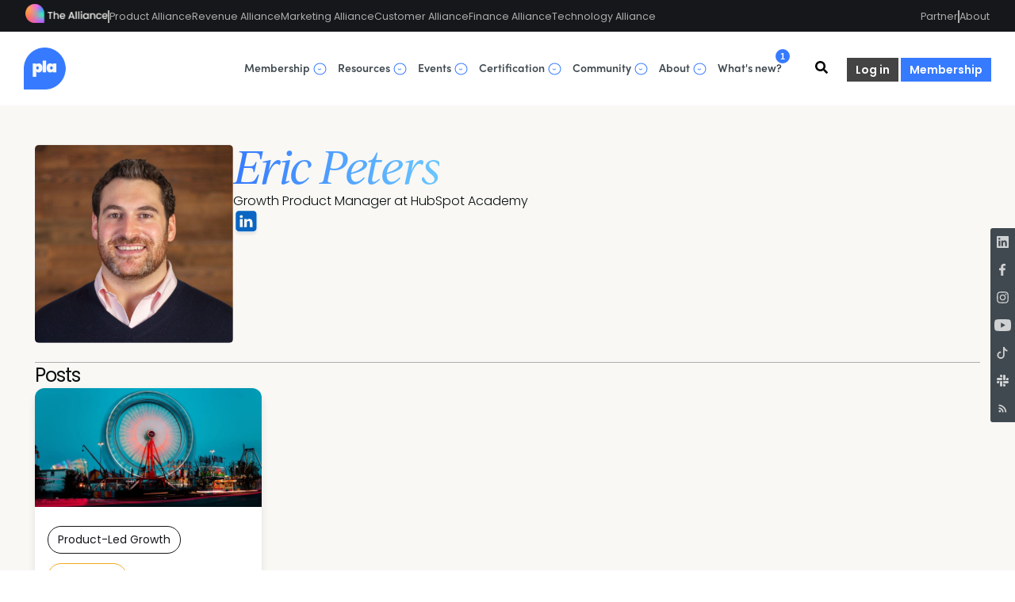

--- FILE ---
content_type: text/html; charset=utf-8
request_url: https://www.productledalliance.com/author/eric/
body_size: 23445
content:
<!DOCTYPE html>
<html lang="en">
<head>

    <link rel="dns-prefetch" href="https://sync.outbrain.com">
    <link rel="dns-prefetch" href="https://ups.analytics.yahoo.com">
    <link rel="dns-prefetch" href="https://ib.adnxs.com">
    <link rel="dns-prefetch" href="https://www.google-analytics.com">
    <link rel="dns-prefetch" href="https://fonts.googleapis.com">
    <link rel="dns-prefetch" href="https://cdn.logrocket.io">

    <link rel="preload" as="style"  rel="stylesheet" type="text/css" href="https://www.productledalliance.com/assets/built/screen.css?v=4e4203f8d5" />

    <meta charset="utf-8" />
    <meta http-equiv="X-UA-Compatible" content="IE=edge" />

    <title>Eric Peters - Product-Led Alliance | Product-Led Growth</title>
    <meta name="HandheldFriendly" content="True" />
    <meta name="viewport" content="width=device-width, initial-scale=1.0" />

    <link  rel="stylesheet" type="text/css" href="https://www.productledalliance.com/assets/built/screen.css?v=4e4203f8d5" />
    <link  rel="stylesheet" type="text/css" href="https://www.productledalliance.com/assets/css/algolia-search.css?v=4e4203f8d5" />
    <script async src="https://pagead2.googlesyndication.com/pagead/js/adsbygoogle.js?client=ca-pub-6053654572517474"
     crossorigin="anonymous"></script>
    <script async src="https://securepubads.g.doubleclick.net/tag/js/gpt.js" crossorigin="anonymous"></script>
    <script src="https://unpkg.com/@tryghost/content-api@1.11.17/umd/content-api.min.js"></script>
    <script src="https://www.productledalliance.com/assets/js/api.js?v=4e4203f8d5"></script>


    <script src="https://cdn.lr-ingest.io/LogRocket.min.js" crossorigin="anonymous"></script>

    <script>

      window.LogRocket && window.LogRocket.init('acara/sequel-main');

      window.inArticleAdList;
      window.inArticleAdListDisabled;
      window.topNav;
      window.showGetCertCta;
      window.isTOCenabled;
      //window.userIdSegment = localStorage.getItem("user_id");
    </script>


    <script>
      var ghosthunter_key = 'b1d2e55946ba49e939e2eba782';
      window.isHiddenUpgradeVisible = false;
    </script>
    <script type="text/javascript">
      function getParameterByName(name, url) {
          if (!url) url = window.location.href;
          name = name.replace(/[\[\]]/g, "\\$&");
          var regex = new RegExp("[?&]" + name + "(=([^&#]*)|&|#|$)"),
              results = regex.exec(url);
          if (!results) return null;
          if (!results[2]) return '';
          return decodeURIComponent(results[2].replace(/\+/g, " "));
      }
      var action = getParameterByName('action');

       if (action == 'signin') {
          window.location = '/account';
      }
    </script>

    <script>
      var checkUserId = function({ payload, next, integrations }) {
        var user_id = payload.obj.userId;
        if(user_id && (user_id.length === 8 || user_id.length !== 36)) {
          console.log('teacahble user_id still set, clearing');
          window.localStorage.removeItem('apc_user_id');
          analytics.reset();
          analytics.user().anonymousId(payload.obj.anonymousId);
          delete payload.obj.userId;
          delete payload.obj.traits;
          console.log('payload after clearing', payload.obj);
        }
        next(payload);
      };
    
        !function(){var analytics=window.analytics=window.analytics||[];if(!analytics.initialize)if(analytics.invoked)window.console&&console.error&&console.error("Segment snippet included twice.");else{analytics.invoked=!0;analytics.methods=["trackSubmit","trackClick","trackLink","trackForm","pageview","identify","reset","group","track","ready","alias","debug","page","once","off","on","addSourceMiddleware","addIntegrationMiddleware","setAnonymousId","addDestinationMiddleware"];analytics.factory=function(e){return function(){var t=Array.prototype.slice.call(arguments);t.unshift(e);analytics.push(t);return analytics}};for(var e=0;e<analytics.methods.length;e++){var key=analytics.methods[e];analytics[key]=analytics.factory(key)}analytics.load=function(key,e){var t=document.createElement("script");t.type="text/javascript";t.async=!0;t.src="https://cdn.segment.com/analytics.js/v1/" + key + "/analytics.min.js";var n=document.getElementsByTagName("script")[0];n.parentNode.insertBefore(t,n);analytics._loadOptions=e};analytics._writeKey="66ztyHN6jdiVVxxTpCTCv0Hv7lP6Bbsn";analytics.SNIPPET_VERSION="4.13.2";
    
        const tags = [];
        const authors = [];
        let primary_tag;
        let primary_author;
          analytics.addSourceMiddleware(checkUserId);
          analytics.load('66ztyHN6jdiVVxxTpCTCv0Hv7lP6Bbsn', {
            user: {
              persist: true,
              cookie: {
                key: 'ajs_alliance_user_id'
              },
              localStorage: {
                key: 'ajs_alliance_user_traits'
              }
            }
          });
          analytics.page({
            properties: {
              primary_tag: primary_tag,
              primary_author: primary_author,
              authors: authors,
              tags: tags,
              community: 'PLA'
              }
          });
          
      }}();
      
    </script>

    <script>
      const pull_certification_prices_from_stripe =  false ;
    </script>

    <meta name="description" content="Growth Product Manager at HubSpot Academy">
    <link rel="icon" href="https://www.productledalliance.com/content/images/size/w256h256/2024/07/android-chrome-192x192--1-.png" type="image/png">
    <link rel="canonical" href="https://www.productledalliance.com/author/eric/">
    <meta name="referrer" content="no-referrer-when-downgrade">
    
    <meta property="og:site_name" content="Product-Led Alliance | Product-Led Growth">
    <meta property="og:type" content="profile">
    <meta property="og:title" content="Eric Peters - Product-Led Alliance | Product-Led Growth">
    <meta property="og:description" content="Growth Product Manager at HubSpot Academy">
    <meta property="og:url" content="https://www.productledalliance.com/author/eric/">
    <meta name="twitter:card" content="summary">
    <meta name="twitter:title" content="Eric Peters - Product-Led Alliance | Product-Led Growth">
    <meta name="twitter:description" content="Growth Product Manager at HubSpot Academy">
    <meta name="twitter:url" content="https://www.productledalliance.com/author/eric/">
    <meta name="twitter:site" content="@PLEDalliance">
    
    <script type="application/ld+json">
{
    "@context": "https://schema.org",
    "@type": "Person",
    "sameAs": [],
    "name": "Eric Peters",
    "url": "https://www.productledalliance.com/author/eric/",
    "mainEntityOfPage": "https://www.productledalliance.com/author/eric/",
    "description": "Growth Product Manager at HubSpot Academy"
}
    </script>

    <meta name="generator" content="Ghost 6.13">
    <link rel="alternate" type="application/rss+xml" title="Product-Led Alliance | Product-Led Growth" href="https://www.productledalliance.com/rss/">
    <script defer src="https://cdn.jsdelivr.net/ghost/portal@~2.56/umd/portal.min.js" data-i18n="true" data-ghost="https://www.productledalliance.com/" data-key="e3a230212577bbcc4ae98b8bdb" data-api="https://product-led-alliance.ghost.io/ghost/api/content/" data-locale="en" crossorigin="anonymous"></script><style id="gh-members-styles">.gh-post-upgrade-cta-content,
.gh-post-upgrade-cta {
    display: flex;
    flex-direction: column;
    align-items: center;
    font-family: -apple-system, BlinkMacSystemFont, 'Segoe UI', Roboto, Oxygen, Ubuntu, Cantarell, 'Open Sans', 'Helvetica Neue', sans-serif;
    text-align: center;
    width: 100%;
    color: #ffffff;
    font-size: 16px;
}

.gh-post-upgrade-cta-content {
    border-radius: 8px;
    padding: 40px 4vw;
}

.gh-post-upgrade-cta h2 {
    color: #ffffff;
    font-size: 28px;
    letter-spacing: -0.2px;
    margin: 0;
    padding: 0;
}

.gh-post-upgrade-cta p {
    margin: 20px 0 0;
    padding: 0;
}

.gh-post-upgrade-cta small {
    font-size: 16px;
    letter-spacing: -0.2px;
}

.gh-post-upgrade-cta a {
    color: #ffffff;
    cursor: pointer;
    font-weight: 500;
    box-shadow: none;
    text-decoration: underline;
}

.gh-post-upgrade-cta a:hover {
    color: #ffffff;
    opacity: 0.8;
    box-shadow: none;
    text-decoration: underline;
}

.gh-post-upgrade-cta a.gh-btn {
    display: block;
    background: #ffffff;
    text-decoration: none;
    margin: 28px 0 0;
    padding: 8px 18px;
    border-radius: 4px;
    font-size: 16px;
    font-weight: 600;
}

.gh-post-upgrade-cta a.gh-btn:hover {
    opacity: 0.92;
}</style><script async src="https://js.stripe.com/v3/"></script>
    <script defer src="https://cdn.jsdelivr.net/ghost/sodo-search@~1.8/umd/sodo-search.min.js" data-key="e3a230212577bbcc4ae98b8bdb" data-styles="https://cdn.jsdelivr.net/ghost/sodo-search@~1.8/umd/main.css" data-sodo-search="https://product-led-alliance.ghost.io/" data-locale="en" crossorigin="anonymous"></script>
    
    <link href="https://www.productledalliance.com/webmentions/receive/" rel="webmention">
    <script defer src="/public/cards.min.js?v=4e4203f8d5"></script>
    <link rel="stylesheet" type="text/css" href="/public/cards.min.css?v=4e4203f8d5">
    <script defer src="/public/comment-counts.min.js?v=4e4203f8d5" data-ghost-comments-counts-api="https://www.productledalliance.com/members/api/comments/counts/"></script>
    <script defer src="/public/member-attribution.min.js?v=4e4203f8d5"></script>
    <script defer src="/public/ghost-stats.min.js?v=4e4203f8d5" data-stringify-payload="false" data-datasource="analytics_events" data-storage="localStorage" data-host="https://www.productledalliance.com/.ghost/analytics/api/v1/page_hit"  tb_site_uuid="064053a7-301f-45ab-974f-9f6baeaffcc5" tb_post_uuid="undefined" tb_post_type="null" tb_member_uuid="undefined" tb_member_status="undefined"></script><style>:root {--ghost-accent-color: #367aff;}</style>
    <!-- style for all community -->
<link  rel="stylesheet" type="text/css" href="https://middleware.pmmalliance.com/community.css" />
<style>
  * {
    box-sizing:border-box;
  }
</style>
<!-- Iubenda Cookie Snippet -->
<script type="text/javascript">
var _iub = _iub || [];
_iub.csConfiguration = {"askConsentAtCookiePolicyUpdate":true,"cookiePolicyInOtherWindow":true,"countryDetection":true,"enableFadp":true,"enableLgpd":true,"enableTcf":true,"floatingPreferencesButtonDisplay":"anchored-center-left","floatingPreferencesButtonZIndex":999,"gdprAppliesGlobally":false,"googleAdditionalConsentMode":true,"lang":"en","lgpdAppliesGlobally":false,"perPurposeConsent":true,"siteId":1712381,"tcfPurposes":{"2":"li_only","7":"li_only","8":"li_only","9":"li_only","10":"li_only","11":"li_only"},"cookiePolicyId":24731467,"i18n":{"en":{"banner":{"title":"The Alliance privacy & cookie controls","dynamic":{"body":"We use cookies to give you the best experience on our website. By continuing to browse, you agree to our cookie policy"}}}}, "banner":{ "acceptButtonColor":"#367AFF","acceptButtonDisplay":true,"backgroundColor":"#09100F","brandBackgroundColor":"#09100F","closeButtonRejects":true,"customizeButtonCaptionColor":"#F9F8F5","customizeButtonColor":"#292626","customizeButtonDisplay":true,"explicitWithdrawal":true,"fontSizeBody":"10px","fontSizeCloseButton":"24px","listPurposes":true,"logo":"https://pma-assets-external.ams3.cdn.digitaloceanspaces.com/alliance-website/ALLIANCE%20FULL%20-%20Secondary_small.svg","linksColor":"#F9F8F5","ownerName":"The Alliance","position":"float-bottom-center","prependOnBody":true,"rejectButtonCaptionColor":"#F9F8F5","rejectButtonColor":"#292626","rejectButtonDisplay":true,"showPurposesToggles":true,"showTotalNumberOfProviders":true,"textColor":"#F9F8F5","acceptButtonCaption":"Accept all","rejectButtonCaption":"Reject" }};
</script>
<script type="text/javascript" src="https://cs.iubenda.com/autoblocking/1712381.js"></script>
<script type="text/javascript" src="//cdn.iubenda.com/cs/tcf/stub-v2.js"></script>
<script type="text/javascript" src="//cdn.iubenda.com/cs/tcf/safe-tcf-v2.js"></script>
<script type="text/javascript" src="//cdn.iubenda.com/cs/iubenda_cs.js" charset="UTF-8" async></script>
<!-- Iubenda Cookie Snippet -->

<!-- Start of HubSpot Embed Code -->
<script type="text/javascript" id="hs-script-loader" async defer src="//js-eu1.hs-scripts.com/139496063.js"></script>
<!-- End of HubSpot Embed Code -->



<script>
    
     window.proPlusStripeIdList = [
         'price_1NdEy9It1DEb1ENVoKFlBQ5G',
         'price_1NixEuIt1DEb1ENVj4XnRS0N',
         'price_1NixEVIt1DEb1ENV7dhG8Tze',
         'price_1NixDzIt1DEb1ENVRIRMjM67',
         'price_1NixDhIt1DEb1ENVmp6YHlzV',
         'price_1NfoMqIt1DEb1ENVa82eHE1n',
         'price_1NfoMqIt1DEb1ENVcCfQsWXW',
         'price_1NfoMqIt1DEb1ENVvux7HYXy',
         'price_1NfoMqIt1DEb1ENV8E1RIkzu',
         'price_1MysIXIt1DEb1ENVJrxuvUAN',
         'price_1NlVfgIt1DEb1ENVr9J3fidP',
         'price_1MysIXIt1DEb1ENVC41feuRe',
         'price_1OJfFuIt1DEb1ENVusSxYhQu',
         'price_1O9VwcIt1DEb1ENVFFPmIGTb',
         'price_1O9VzbIt1DEb1ENVJXXprvHd',
         'price_1OFYq0It1DEb1ENV9GSiKmyI',
         'price_1O9VywIt1DEb1ENVIzd5UK8K',
         'price_1NlVejIt1DEb1ENVbYjDgDHY',
         'price_1NlVf3It1DEb1ENV4KfaEnxM',
         'price_1NlVfMIt1DEb1ENVgmyaCAx8',
         'price_1O9VxXIt1DEb1ENV8rHLbIre',
         'price_1O9VxrIt1DEb1ENVc766TNbB',
         'price_1O9VyBIt1DEb1ENVtqZv85Vy',
         'price_1Oo2xZIt1DEb1ENVyHQmoPFn',
         'price_1Q0o0MIt1DEb1ENV0XE3vI9b',
         'price_1O9VzbIt1DEb1ENVJXXprvHd',
         'price_1QzyoAIt1DEb1ENVelc2DBBO',
         'price_1QmcVMIt1DEb1ENVxjhxAqba',      	
         'price_1QXpGfIt1DEb1ENVnErVGMCa',
         'price_1Q12SWIt1DEb1ENV8lObyzEc'
    ];
    
</script>

<script>!function () {var reb2b = window.reb2b = window.reb2b || [];if (reb2b.invoked) return;reb2b.invoked = true;reb2b.methods = ["identify", "collect"];reb2b.factory = function (method) {return function () {var args = Array.prototype.slice.call(arguments);args.unshift(method);reb2b.push(args);return reb2b;};};for (var i = 0; i < reb2b.methods.length; i++) {var key = reb2b.methods[i];reb2b[key] = reb2b.factory(key);}reb2b.load = function (key) {var script = document.createElement("script");script.type = "text/javascript";script.async = true;script.src = "https://s3-us-west-2.amazonaws.com/b2bjsstore/b/" + key + "/reb2b.js.gz";var first = document.getElementsByTagName("script")[0];first.parentNode.insertBefore(script, first);};reb2b.SNIPPET_VERSION = "1.0.1";reb2b.load("X0NW1GHD3VO4");}();</script>

<!-- Start Clearbit Script  -->
<script src="https://tag.clearbitscripts.com/v1/pk_bebaa9db4ca35af82ab4d629c9fade2b/tags.js"></script>
<!-- End Clearbit Script  -->

<!-- Initilize dataLayer for GTM tracking -->
<script>window.dataLayer = window.dataLayer || [];</script>
<!-- Initilize dataLayer for GTM tracking -->
<!-- Google Tag Manager -->
<script>(function(w,d,s,l,i){w[l]=w[l]||[];w[l].push({'gtm.start':
new Date().getTime(),event:'gtm.js'});var f=d.getElementsByTagName(s)[0],
j=d.createElement(s),dl=l!='dataLayer'?'&l='+l:'';j.async=true;j.src=
'https://www.googletagmanager.com/gtm.js?id='+i+dl;f.parentNode.insertBefore(j,f);
})(window,document,'script','dataLayer','GTM-T78RHK6');</script>
<!-- End Google Tag Manager -->

<script async src="https://pagead2.googlesyndication.com/pagead/js/adsbygoogle.js?client=ca-pub-7018118491712057"
     crossorigin="anonymous"></script>

<!-- Hotjar Tracking Code for https://www.productledalliance.com/ -->
<script>
    (function(h,o,t,j,a,r){
        h.hj=h.hj||function(){(h.hj.q=h.hj.q||[]).push(arguments)};
        h._hjSettings={hjid:2967222,hjsv:6};
        a=o.getElementsByTagName('head')[0];
        r=o.createElement('script');r.async=1;
        r.src=t+h._hjSettings.hjid+j+h._hjSettings.hjsv;
        a.appendChild(r);
    })(window,document,'https://static.hotjar.com/c/hotjar-','.js?sv=');
</script>

<!-- Start of Async ProveSource Code --><script>!function(o,i){window.provesrc&&window.console&&console.error&&console.error("ProveSource is included twice in this page."),provesrc=window.provesrc={dq:[],display:function(){this.dq.push(arguments)}},o._provesrcAsyncInit=function(){provesrc.init({apiKey:"eyJhbGciOiJIUzI1NiIsInR5cCI6IkpXVCJ9.eyJhY2NvdW50SWQiOiI1ZWEyZTczNTRjNDQ0ZDQ1NzU0OWRhYWUiLCJpYXQiOjE1ODc3MzQzMjZ9.3BTkc-xMOUGxjeDJV_LuZh_FJ956iGxKa9mZGF4TRMA",v:"0.0.4"})};var r=i.createElement("script");r.type="text/javascript",r.async=!0,r["ch"+"ar"+"set"]="UTF-8",r.src="https://cdn.provesrc.com/provesrc.js";var e=i.getElementsByTagName("script")[0];e.parentNode.insertBefore(r,e)}(window,document);</script><!-- End of Async ProveSource Code -->

<script>
    const eventsCalendar = [

      {
    image: 'https://pma-assets-external.ams3.cdn.digitaloceanspaces.com/PLA_event_calendar/PLA_Event_Calendar_PLED_Austin_.png',
    name: 'Austin',
    date: 'February 11 & 12, 2025',
    location: 'North America',
    type: 'Summits',
    description: 'Drive the expansion and adoption at Product-Led Summit.',
    buttonText: 'Find out more',
    url: 'https://world.productledalliance.com/location/austin',
  },
        {
    image: 'https://pma-assets-external.ams3.cdn.digitaloceanspaces.com/PLA_event_calendar/PLA_Event_Calendar_POPS_NY_.png',
    name: 'New York',
    date: 'March 19 & 20, 2025',
    location: 'North America',
    type: 'Summits',
    description: 'Share challenges & discover innovative solutions at Product Operations Summit.',
    buttonText: 'Find out more',
    url: 'http://world.productledalliance.com/location/popsnewyork',
  },  
  {
    image: 'https://pma-assets-external.ams3.cdn.digitaloceanspaces.com/PLA_event_calendar/PLA_Event_Calendar_PLED_NY_.png',
    name: 'New York',
    date: 'March 19 & 20, 2025',
    location: 'North America',
    type: 'Summits',
    description: 'Drive the expansion and adoption at Product-Led Summit.',
    buttonText: 'Find out more',
    url: 'http://world.productledalliance.com/location/newyork',
  }, 
  {
    image: 'https://pma-assets-external.ams3.cdn.digitaloceanspaces.com/Events-Calendar/GTMA/sprint5.png',
    name: 'Retention & churn',
    date: '2025',
    location: 'Online',
    type: 'Virtual courses',
    description: 'Includes retention & churn, PMM pre vs post-launch, Marketing pre vs post-launch, & CS pre vs post-launch.',
    buttonText: 'Sign up',
    url: 'https://www.productledalliance.com/gtm-live-workshops/',
  },      
  // Add more as needed
];

</script>
<script>
    var eventsList = [                                                      
      
      
      ];
     
 </script>



<script>
 window.topNav = [
   {
     name: 'Membership',
     itemList: [
       {
          name: 'Membership plans',
          url: '#',
          desc: 'Pick your path',
          itemList: [
            {
              name: 'Pro membership',
              url: '/signup/'
            },
            {
              name: 'Pro+ membership',
              url: '/pro-plus-membership/'
            },              
 {
              name: 'Team membership',
              url: '/teams/'
            }
          ]              
        },  
         
         {
          name: 'What is included?',
          desc: 'All you need to succeed',
          itemList: [
            {
              name: 'Templates & frameworks',
              url: '/templates-and-frameworks/'
            },
            {
              name: 'OnDemand videos',
              url: '/pla-ondemand/'
            },
            {
              name: 'Exclusive content',
              url: '/tag/membership-content/'
            },
            {
              name: 'Mentorship program',                
              url: '/account/'
            }
          ]              
        },
               
          {
          name: 'Take a peek inside',
          url: '#',
          desc: 'See what the fuss is about',
          itemList: [
            {
              name: 'Freemium membership',
              url: '/insider-membership-plan/'            
            },              
            {
              name: 'Membership release notes',
              url: '/whats-new-in-the-pla-membership-plan/'            
            },
            {
              name: 'Product roadmap framework [freebie]',
              url: '/product-roadmap-framework/'            
            },
            {
              name: 'Jobs-to-be-done canvas [freebie]',
              url: '/jobs-to-be-done-canvas/'            
            },  
               { 
            name: '3 templates for PLG strategy',
            url: '/3-essential-templates-for-product-led-growth-strategy/'
           }
          ]              
        }, 
     ]
   },
   {
     name: 'Resources',
     itemList: [
       {
         name: 'Content hub',
     desc: 'PLG growth hacks',
         url: '#',
            itemList: [
              {
             name: 'Driving product adoption',
             url: 'https://www.productledalliance.com/driving-product-adoption/'
           },
            {
             name: 'PLG Framework',
             url: '/product-led-growth-framework/'
           },
            {
             name: 'Articles',              
             url: '/content-hub/?filter=articles'
           },              
            {
             name: 'Reports',              
             url: '/content-hub/?filter=reports'
           },              
            {
             name: 'eBooks',              
             url: '/content-hub/?filter=ebooks'
           },
                {
             name: 'Guides',              
             url: '/tag/hub-pages/'
           },
                {
             name: 'Podcasts',              
             url: 'https://media.thealliance.io/podcasts/?filter=podcast-filter-community-pla'
           },
           {
             name: 'CPO Portal',              
             url: '/content-hub/?filter=cpo'
           }  
         ]
       },
       {
         name: 'Guides',
     desc: 'Dive into the fundamentals',
         url: '#',
            itemList: [
            {
             name: 'Product-led growth',
             url: '/what-is-product-led-growth/',
            target: '_blank'
           },               
           {
             name: 'Product operations',
             url: '/what-is-product-operations/',
             target: '_blank'
           },
           {
             name: 'Product metrics',           
             url: '/your-guide-to-product-led-metrics-and-measurements/',
             target: '_blank'
           },               
           {
             name: 'AI product management',           
             url: '/ai-product-management-hub/',
             target: '_blank'
           },
           {
             name: 'Product-led sales',           
             url: '/the-complete-guide-to-product-led-sales/',
             target: '_blank'
           },               
              {
             name: 'Product development',
             url: '/your-go-to-guide-to-product-development/',
             target: '_blank'
           }
         ]
       },
       {
         name: 'Research & reports',
         desc: 'Leading PLG insights',           
         url: '#',
         itemList: [
           {  
            name: 'State of Product Analytics 2025',              
             url: '/state-of-product-analytics-report-2025/'
           },
           {  
            name: 'Product Management Salary report 2025',           
             url: '/product-management-salary-report-2025/'
           },             
            {  
            name: 'State of Product Operations report 2025',           
             url: '/state-product-operations-report-2025/'
           },
            {  
            name: 'Product Ops buying guide',              
             url: 'https://www.productledalliance.com/tools/product-ops-buying-guide/'
           },
            {  
            name: 'Shaping successful AI initiatives',           
             url: 'https://www.productledalliance.com/how-design-principles-shape-successful-ai-initiatives-2/'
           },                
           {  
             name: 'View all reports',             
             url: '/product-led-reports/' 
           }
         ]
       },
        {
         name: 'Best of the rest',
         desc: 'Highlights from elsewhere',             
             itemList: [   
           {    
             name: 'PM IQ Test',
             desc: 'Product Management competency test',
             url: '/product-management-iq'
           },               
           {    
             name: 'PLA-GPT',
             url: 'https://gpt.productledalliance.com'
           },
           {    
             name: 'Create & contribute',
             url: '/contributor-guide/'
           },
            {
             name: 'Newsletter',
             url: '/subscribe-to-product-led-post/'
           },
           {
             name: 'Product-Led Alliance TV',              
             url: '/pla-tv/'
           },               
              {
              name: 'Why PMs 💙 Product-Led Alliance',
              url: '/why-pms-love-pla/'   
            }                  
         ]
       },
      ]
    },   
   {
     name: 'Events',
     itemList: [
       {
         name: 'Digital',
         desc: 'Coming soon to a screen near you',
             itemList: [  
                {  
              name: 'AI Product Summit',
              desc: 'February 12',
              url: 'https://virtual.productledalliance.com/location/aiproduct2026',        
            },
          ]              
        },  
       {
         name: 'In-person',
         desc: 'Events all over the world',
             itemList: [    
               {  
              name: 'Product-Led Summit | Washington, D.C.',
              desc: 'January 28, 2026',
              url: 'https://world.productledalliance.com/location/washington',   
              target: '_blank' 
            },
               {  
              name: 'Product-Led Summit | Austin',
              desc: 'February 24 & 25, 2026',
              url: 'https://world.productledalliance.com/location/austin/',   
              target: '_blank' 
            },
               {  
              name: 'Chief Product Officer Summit | New York',
              desc: 'March 26, 2026',
              url: 'https://chiefproductofficersummit.com/location/cponewyork',   
              target: '_blank'  
           },
            {  
              name: 'Product-Led Summit | New York',
              desc: 'March 26 & 27, 2026',
              url: 'https://world.productledalliance.com/location/newyork',   
              target: '_blank' 
            },
            {  
              name: 'Product Operations Summit | New York',
              desc: 'March 26 & 27, 2026',
              url: 'https://world.productledalliance.com/location/popsnewyork',   
              target: '_blank'     
            },
               {  
              name: 'Product-Led Summit | Denver',
              desc: 'April 1 & 2, 2026',
              url: 'https://world.productledalliance.com/location/denver',   
              target: '_blank'     
            },
                {  
              name: 'Chief Product Officer Summit | Silicon Valley',
              desc: 'April 14, 2026',
              url: 'https://chiefproductofficersummit.com/location/cposiliconvalley',   
              target: '_blank'     
            },
            {  
              name: 'AI Product Summit | Silicon Valley',
              desc: 'April 15, 2026',
              url: 'https://world.productledalliance.com/location/ai/',   
              target: '_blank'    
            },
          ]              
        },  
       {
         name: 'Regional Meetups',
         desc: 'Open networking events',
             itemList: [   
                {
              name: 'Meetups calendar',
              url: '/events/?filters=Meetups', 
             },  
                {
              name: 'Prod Ops pulse | January 28',
              url: 'https://community.allianceled.io/c/virtual-events-8d49c6/pla-virtual-prod-ops-pulse-january-28', 
             },  
               {
              name: 'Washington | February 19',
              url: 'https://community.allianceled.io/c/washington-4ddf95/pla-washington-product-connect-exchange-february-19', 
             },  
                {
              name: 'Denver | February 25',
              url: 'https://community.allianceled.io/c/colorado-e2bf40/pla-denver-product-connect-exchange-february-25', 
             },  
               {
              name: 'San Jose | March 17',
              url: 'https://community.allianceled.io/c/california-ada638/pla-san-jose-product-connect-exchange-march-17', 
             },  
          ]              
        },
         {
         name: 'Quick links & OnDemand',
         desc: 'Never miss a beat',
             itemList: [
            { 
              name: 'Catch up OnDemand',
              url: '/pla-ondemand/'  
            },  
               { 
              name: 'Apply to speak',
              url: '/speaking-opportunities-with-the-product-led-alliance/'  
            },  
                {   
              name: 'Summit calendar',
              desc: 'Global',
              url: 'https://world.productledalliance.com/',
              target: '_blank'                
            },
                { 
              name: 'All events',
              url: 'https://www.productledalliance.com/events/'  
            },           
          ]              
        },
    ]
  },
  {
     name: 'Certification',
     itemList: [
       {
         name: 'Core Certifications',
         desc: 'Comprehensive courses on product fundamentals',
             itemList: [                                                              
            {     
              name: 'Product Management',
              url: 'https://certified.thealliance.io/course?courseid=product-management-certified-core'       
            },
            {     
              name: 'Product Operations',
              url: 'https://certified.thealliance.io/course?courseid=product-operations-certified-core'       
            },
            {     
              name: 'Product-Led Growth',
              url: 'https://certified.thealliance.io/course/product-led-growth-certified-core-1'       
            },  
               {     
              name: 'All Courses',
              url: 'https://certified.thealliance.io/pla-certifications'       
            },  
            {     
              name: ' ',
            },               
             {     
              name: 'Product-Led Growth: Live',
              url: 'https://certified.thealliance.io/course/product-led-growth-certified-core-live-virtual-us-2025'       
            },               
             {     
              name: 'Product Operations: Live',
              url: 'https://certified.thealliance.io/course/product-operations-certified-core-live-virtual-training-us-2025'       
            },                  
          ]              
        },  
       {
         name: 'Masters Certifications',
         desc: 'Hone your skills in any product discipline',
             itemList: [   
            {             
              name: 'Product Operations',
              url: 'https://certified.thealliance.io/course/product-operations-certified-masters'     
            }, 
            {
              name: 'Storytelling',
              url: 'https://certified.thealliance.io/course?courseid=storytelling-certified-masters-1'      
            },   
                 {
              name: 'Metrics',
              url: 'https://certified.thealliance.io/course?courseid=pla-plg-metrics-certified-masters'      
            },     
            {
              name: 'Product Pricing',
              url: 'https://certified.thealliance.io/course/product-pricing-certified-masters'               
            },                
            {
              name: 'Product Roadmaps',
              url: 'https://certified.thealliance.io/course?courseid=product-roadmaps-certified-masters-1' 
            },                  
                 {
              name: 'View all certifications',
              url: 'https://certified.thealliance.io/pla-certifications' 
            },
          ]              
        },         
       {
         name: 'Team training',
         desc: 'Learn and grow together',
             itemList: [
            {
              name: 'Strategic product workshops',
              url: 'https://www.productledalliance.com/strategic-product-workshops/ '      
            },
          ]              
        },
    ]
  },
       
{
    name: 'Community',
     itemList: [
         {
         name: 'Network',
         url: '#',
         desc: 'Connect and collaborate',
         itemList: [             
           {
             name: 'Slack community',               
             url: 'https://www.productledalliance.com/join-the-pla-slack-community/'
           },
           {
             name: 'Leadership dinners',               
             url: '/leadership-dinner-series/'
           },

              {
             name: 'Meetups',               
             url: '/pla-meetups/'
           },
                       {   
              name: 'Get involved',
              url: '/get-involved/'
            }, 
            {      
              name: 'Create & contribute',              
              url: '/contributor-guide/'
            },
          ]   
            },     
              {
         name: 'Learn',
         url: '#',
         desc: 'Level up your career',
         itemList: [ 
           {
             name: 'Product-Led Alliance Awards 2025 | Winners',                
             url: 'https://www.productledalliance.com/product-led-awards-winners-2025/?_gl=1*1qscl2q*_up*MQ..*_ga*MTc1MDA5MDI1Mi4xNzY0ODU2Njk0*_ga_F8FW8TNG5J*czE3NjQ4NTY2OTQkbzEkZzAkdDE3NjQ4NTY2OTQkajYwJGwwJGgw'
           },
                          
           {
              name: 'Become an ambassador',
              url: '/ambassadors/'
            },
                      {
              name: 'Meet the ambassadors',
              url: '/meet-the-ambassadors/'
            },
              {
             name: 'PLA Customer Advisory Board',               
             url: '/product-led-alliance-customer-advisory-board/'
           },
         ]
       }]
     },             
    {
      name: 'About',
      itemList: [
        {
          name: 'The basics',
		  desc: 'Our journey & how to reach us',
          url: '#',
             itemList: [
            {  
              name: 'Mission',
              url: '/about/'
            }, 
            {
              name: 'Partner with us',              
              url: '/partner-with-us/'
            }, 
            {
              name: 'Contact',              
              url: '/contact/'
            }                 
          ]
        },
   
        {
          name: 'Our people',
		  desc: 'At the heart of Product-Led Alliance',
          url: '#',
              itemList: [
             {
              name: 'The PLA team',
              url: '/the-pla-team/'
            },                                  
              {
              name: 'Why PMs 💙 PLA',
              url: '/why-pms-love-pla/'
            }                   
          ]
        },         
      ]
    }, 
  {
    name: "What's new?",
    url: '#',
    class: 'nav-whats-new'
   }     
];

</script>
<!-- BEGIN PRIVY WIDGET CODE -->
<script type='text/javascript'> var _d_site = _d_site || '1DDEC3DB6AD1840FE24F435F'; </script>
<script src='https://widget.privy.com/assets/widget.js'></script>
<!-- END PRIVY WIDGET CODE -->
<!-- place this in your head tag -->
<script src='https://js.tito.io/v1' async></script>
<script type="text/javascript">(function(o){var b="https://nimbleswan.io/anywhere/",t="87a02e950dbd43069e67c1e5aa7990fbcd67b01414a24a64ab37b5ade552fd2e",a=window.AutopilotAnywhere={_runQueue:[],run:function(){this._runQueue.push(arguments);}},c=encodeURIComponent,s="SCRIPT",d=document,l=d.getElementsByTagName(s)[0],p="t="+c(d.title||"")+"&u="+c(d.location.href||"")+"&r="+c(d.referrer||""),j="text/javascript",z,y;if(!window.Autopilot) window.Autopilot=a;if(o.app) p="devmode=true&"+p;z=function(src,asy){var e=d.createElement(s);e.src=src;e.type=j;e.async=asy;l.parentNode.insertBefore(e,l);};y=function(){z(b+t+'?'+p,true);};if(window.attachEvent){window.attachEvent("onload",y);}else{window.addEventListener("load",y,false);}})({});</script>

<script id='pixel-script-poptin' src='https://cdn.popt.in/pixel.js?id=5216131db94ff' async='true'></script>


<script>
    if (window.location.pathname === '/articles/') {
        document.title = 'Product-led articles | Product-Led Alliance';
    }
</script>

<script>(function(w,r){w._rwq=r;w[r]=w[r]||function(){(w[r].q=w[r].q||[]).push(arguments)}})(window,'rewardful');</script>
<script async src='https://r.wdfl.co/rw.js' data-rewardful='d8681b'></script>

<script>
	var beamer_config = {
		product_id : 'PxyjTVSs26918' //DO NOT CHANGE: This is your product code on Beamer
	};
</script>
<script type="text/javascript" src="https://app.getbeamer.com/js/beamer-embed.js" defer="defer"></script>

<script type="text/javascript">     
    (function () {
        window.usermaven = window.usermaven || (function () { (window.usermavenQ = window.usermavenQ || []).push(arguments); })
        var t = document.createElement('script'),
            s = document.getElementsByTagName('script')[0];
        t.defer = true;
        t.id = 'um-tracker';
        t.setAttribute('data-tracking-host', "https://events.usermaven.com")
        t.setAttribute('data-key', 'UMjvePSCQa');
        t.setAttribute('data-autocapture', 'true'); 
        t.setAttribute('data-privacy-policy', 'strict'); 
        t.src = 'https://t.usermaven.com/lib.js';
        s.parentNode.insertBefore(t, s);
    })();
  </script>
    
</head>
<body class="home-template author-template author-eric">

    <div class="modal-overlay"></div>
    <div class="site-wrapper">

          <style>
  .secondary-nav {
    height : 40px;
    background-color: #15171A;
    z-index: 9;
  }
  .secondary-nav .secondary-nav-wrapper {
    z-index: 1;
    max-width: 1920px;
    padding: 8px 32px;
    display: flex;
    justify-content: space-between;
    margin: auto;
  }
  .secondary-nav .separator {
    border:1px solid #AEAEAE;
    height: 16px;
  }
  .secondary-nav img {
    height: 24px;
    margin-top: -10px;
  }
  .secondary-nav .nav-container-left {
    display: flex;
    gap: 20px;
    align-items: center;
  }
  .secondary-nav .nav-container-right {
    display: flex;
    gap: 20px;
    align-items: center;
  }
  .secondary-nav .nav-link {
    font-family: Poppins, sans-serif;
    font-size: 12.5px;
    font-weight: 400;
    line-height: 24px;
    color: #AEAEAE;
  }
  .secondary-nav .nav-link:hover {
    color: #F9F8F5;
    text-decoration: none;
  }
  .modular-navigation .secondary-nav {
    display: none;
  }
  @media (max-width: 1200px) {
    .secondary-nav {
      display: none;
      height: unset;
    }
    .secondary-nav img {
      height: 32px;
    }
    .modular-navigation {
      padding-bottom: 0;
    }
    .modular-navigation .secondary-nav {
      display: flex !important;
      flex-direction: column;
      gap: 24px;
      padding: 40px 32px;
      margin-left: -20px;
      width: 100vw;
      margin-top: 40px;
    }
    .secondary-nav .separator {
      border: unset;
      border-bottom: 1px solid #AEAEAE;
      height: 1px;
      width: 100%;
    }
    .secondary-nav .nav-container-left {
      display: flex !important;
      flex-direction: column;
      gap: 24px;
      align-items: flex-start;
    }
    .secondary-nav .nav-container-right {
      display: flex !important;
      flex-direction: column;
      gap: 24px;
      align-items: flex-start;
    }
    .secondary-nav .nav-container-right .separator {
      order: -1;
    }
  }
</style>
<div class="secondary-nav">
  <div class="secondary-nav-wrapper">
    <div class="nav-container-left">
      <a target="_blank" href="https://www.thealliance.io/"><img src="https://pma-assets-external.ams3.cdn.digitaloceanspaces.com/TheAlliance_Assets/alliance-logo-sm.svg" alt="The Alliance logo"/></a>
      <div class="separator"></div>
      <a target="_blank" href="https://www.thealliance.io/product-alliance" class="nav-link">Product Alliance</a>
      <a target="_blank" href="https://www.thealliance.io/revenue-alliance" class="nav-link">Revenue Alliance</a>
      <a target="_blank" href="https://www.thealliance.io/marketing-alliance" class="nav-link">Marketing Alliance</a>
      <a target="_blank" href="https://www.thealliance.io/customer-alliance" class="nav-link">Customer Alliance</a>
      <a target="_blank" href="https://www.thealliance.io/finance-alliance" class="nav-link">Finance Alliance</a>
      <a target="_blank" href="https://www.thealliance.io/technology-alliance" class="nav-link">Technology Alliance</a>
    </div>
    <div class="nav-container-right">
      <a href="/partner-with-us" class="nav-link">Partner</a>
      <div class="separator"></div>
      <a target="_blank" href="https://www.thealliance.io/" class="nav-link">About</a>
    </div>
  </div>
</div><div class="inner nav-wrapper">
      <div class="site-header-content">
          <a href="/">
            <div class="site-title">
              <img class="site-logo" src="/content/images/size/w600/2024/07/PLA-FULL-LOGO-PRIMARY--ON-WHITE---1-.png" alt="Product-Led Alliance | Product-Led Growth" />
            </div>
          </a>
      </div>
      <nav class="site-nav">
    <div class="site-nav-left">
        <div class="nav-login">
              <a class="button primary small" href="/signin/">Log in</a>
              <a class="button primary small button-green" href="/signup/">Membership</a>
        </div>
        <a href="/content-hub" class="nav-icons">
          <svg xmlns="http://www.w3.org/2000/svg" viewBox="0 0 512 512" aria-label="title"><title>Search</title>
            <path d="M505 442.7L405.3 343c-4.5-4.5-10.6-7-17-7H372c27.6-35.3 44-79.7 44-128C416 93.1 322.9 0 208 0S0 93.1 0 208s93.1 208 208 208c48.3 0 92.7-16.4 128-44v16.3c0 6.4 2.5 12.5 7 17l99.7 99.7c9.4 9.4 24.6 9.4 33.9 0l28.3-28.3c9.4-9.4 9.4-24.6.1-34zM208 336c-70.7 0-128-57.2-128-128 0-70.7 57.2-128 128-128 70.7 0 128 57.2 128 128 0 70.7-57.2 128-128 128z"/>
          </svg>
        </a>
        <!-- <div class="nav-icons nav-mobile">
          <svg xmlns="http://www.w3.org/2000/svg" viewBox="0 0 448 512">
            <path d="M16 132h416c8.837 0 16-7.163 16-16V76c0-8.837-7.163-16-16-16H16C7.163 60 0 67.163 0 76v40c0 8.837 7.163 16 16 16zm0 160h416c8.837 0 16-7.163 16-16v-40c0-8.837-7.163-16-16-16H16c-8.837 0-16 7.163-16 16v40c0 8.837 7.163 16 16 16zm0 160h416c8.837 0 16-7.163 16-16v-40c0-8.837-7.163-16-16-16H16c-8.837 0-16 7.163-16 16v40c0 8.837 7.163 16 16 16z"/>
          </svg>
        </div> -->
        <div class="modular-navigation"></div>
        <div class="nav-icons nav-mobile-modular">
          <svg xmlns="http://www.w3.org/2000/svg" viewBox="0 0 448 512" aria-label="title"><title>Search</title>
            <path d="M16 132h416c8.837 0 16-7.163 16-16V76c0-8.837-7.163-16-16-16H16C7.163 60 0 67.163 0 76v40c0 8.837 7.163 16 16 16zm0 160h416c8.837 0 16-7.163 16-16v-40c0-8.837-7.163-16-16-16H16c-8.837 0-16 7.163-16 16v40c0 8.837 7.163 16 16 16zm0 160h416c8.837 0 16-7.163 16-16v-40c0-8.837-7.163-16-16-16H16c-8.837 0-16 7.163-16 16v40c0 8.837 7.163 16 16 16z"/>
          </svg>
        </div>

        <!-- 
            <ul class="nav">
    <li class="nav-certifications"><a href="#">Certifications</a></li>
    <li class="nav-all-certifications-browse-every-course-and-certification-we-offer-certifications"><a href="https://www.productledalliance.com/learning/">-All certifications | Browse every course and certification we offer. | certifications</a></li>
    <li class="nav-team-training-book-custom-team-specific-training-sessions-team-training"><a href="https://www.productledalliance.com/team-training/">-Team training | Book custom, team‑specific training sessions. | team-training</a></li>
    <li class="nav-l-d-membership-plans-explore-membership-plans-for-company-wide-learning-memberships"><a href="https://www.productledalliance.com/signup/">-L&amp;D membership plans | Explore membership plans for company‑wide learning. | memberships</a></li>
    <li class="nav-certification-journey-discover-the-full-value-and-roadmap-of-our-certification-path-certification-journey"><a href="https://learning.productledalliance.com/certification-journey">-Certification Journey | Discover the full value and roadmap of our certification path. | certification-journey</a></li>
    <li class="nav-product-management-iq-benchmark-your-product-led-growth-skills-iq"><a href="https://www.productledalliance.com/product-management-iq/">-Product Management IQ | Benchmark your product-led growth skills. | iq</a></li>
    <li class="nav-training"><a href="#">Training</a></li>
    <li class="nav-strategic-workshops-overview-of-every-strategic-workshop-series-we-run-strategic-workshops"><a href="https://www.productledalliance.com/strategic-workshops/">-Strategic workshops | Overview of every strategic workshop series we run. | strategic-workshops</a></li>
    <li class="nav-team-training-book-custom-team-specific-training-sessions-team-training"><a href="https://www.productledalliance.com/team-training/">-Team training | Book custom, team‑specific training sessions. | team-training</a></li>
    <li class="nav-team-certifications-accredited-courses-to-upskill-your-entire-team-certifications"><a href="https://www.productledalliance.com/team-certifications/">-Team certifications | Accredited courses to upskill your entire team. | certifications</a></li>
    <li class="nav-product-labs-hands-on-marketing-labs-workshop-series-labs"><a href="https://www.productledalliance.com/product-labs-workshops/">-Product labs | Hands‑on Marketing Labs workshop series. | labs</a></li>
    <li class="nav-events"><a href="#">Events</a></li>
    <li class="nav-product-led-summit-flagship-conference-with-global-product-led-growth-leaders-summits"><a href="https://www.productledalliance.com/events/?filters=Summits">-Product-Led Summit | Flagship conference with global product-led growth leaders. | summits</a></li>
    <li class="nav-dinners-lunches-networking-dinners-and-lunches-across-the-globe-dinners"><a href="https://www.productledalliance.com/events/?filters=Dinners%20%2526%20lunches">-Dinners &amp; lunches | Networking dinners and lunches across the globe. | dinners</a></li>
    <li class="nav-live-sessions-webinars-virtual-meet-ups-and-live-learning-sessions-live-sessions"><a href="https://www.productledalliance.com/events/?filters=Live%20sessions">-Live sessions | Webinars, virtual meet‑ups, and live learning sessions. | live-sessions</a></li>
    <li class="nav-workshops-interactive-workshops-to-master-key-product-skills-workshops"><a href="https://www.productledalliance.com/events/?filters=Workshops">-Workshops | Interactive workshops to master key product skills. | workshops</a></li>
    <li class="nav-meetups-in-person-and-virtual-community-gatherings-meetups"><a href="https://www.productledalliance.com/events/?filters=Meetups">-Meetups | In‑person and virtual community gatherings. | meetups</a></li>
    <li class="nav-pla-tv-on-demand-video-channel-of-event-recordings-fixx"><a href="https://www.productledalliance.com/pla-tv/">-PLA TV | On‑demand video channel of event recordings. | fixx</a></li>
    <li class="nav-all-events-full-calendar-of-all-our-events-arrow"><a href="https://www.productledalliance.com/events/">-All events | Full calendar of all our events. | arrow</a></li>
    <li class="nav-resources"><a href="#">Resources</a></li>
    <li class="nav-industry-reports-reports"><a href="https://www.productledalliance.com/content-hub/?filter=reports">-Industry reports |  | reports </a></li>
    <li class="nav-articles-articles"><a href="https://www.productledalliance.com/content-hub/?filter=articles">-Articles |  | articles</a></li>
    <li class="nav-presentations-presentations"><a href="https://www.productledalliance.com/pla-tv/">-Presentations |  | presentations</a></li>
    <li class="nav-templates-frameworks-templates"><a href="https://www.productledalliance.com/templates-frameworks/">-Templates &amp; frameworks |  | templates</a></li>
    <li class="nav-guides-guides"><a href="https://www.productledalliance.com/content-hub/?filter=guides">-Guides |  | guides</a></li>
    <li class="nav-ebooks-ebooks"><a href="https://www.productledalliance.com/content-hub/?filter=ebooks">-eBooks |  | ebooks</a></li>
    <li class="nav-case-studies-case-studies"><a href="https://www.productledalliance.com/content-hub/?filter=case-study">-Case studies |  | case-studies</a></li>
    <li class="nav-podcasts-podcasts"><a href="https://media.thealliance.io/podcasts/?filter=podcast-filter-community-pla">-Podcasts |  | podcasts</a></li>
    <li class="nav-all-resources-arrow"><a href="https://www.productledalliance.com/content-hub/">-All resources |  | arrow</a></li>
    <li class="nav-memberships"><a href="#">Memberships</a></li>
    <li class="nav-insider-membership-freemium-plan-offering-a-taste-of-premium-resources-memberships"><a href="https://www.productledalliance.com/">-Insider membership | Freemium plan offering a taste of premium resources. | memberships</a></li>
    <li class="nav-pro-membership-exclusive-resources-for-ongoing-product-led-growth-growth-memberships"><a href="https://www.productledalliance.com/">-Pro membership | Exclusive resources for ongoing product-led growth growth. | memberships</a></li>
    <li class="nav-pro-membership-pro-perks-plus-access-to-certifications-and-summits-memberships"><a href="https://www.productledalliance.com/">-Pro+ membership | Pro perks plus access to certifications and summits. | memberships</a></li>
    <li class="nav-team-membership-pro-and-pro-memberships-bundled-for-teams-memberships"><a href="https://www.productledalliance.com/">-Team membership | Pro and Pro+ memberships bundled for teams. | memberships</a></li>
    <li class="nav-all-memberships-compare-every-membership-plan-side-by-side-arrow"><a href="https://www.productledalliance.com/signup/">-All memberships | Compare every membership plan side by side. | arrow</a></li>
    <li class="nav-tools"><a href="#">Tools</a></li>
    <li class="nav-product-management-iq-benchmark-your-product-led-growth-skills-iq"><a href="https://www.productledalliance.com/product-management-iq/">-Product management IQ | Benchmark your product-led growth skills. | iq</a></li>
    <li class="nav-pla-gpt-ai-sidekick-trained-on-our-extensive-content-library-gpt"><a href="https://gpt.productledalliance.com/">-PLA GPT | AI-sidekick trained on our extensive content library. | gpt</a></li>
    <li class="nav-product-led-toolkits-curated-content-bundles-for-industry-topics-toolkits"><a href="https://www.productledalliance.com/product-led-toolkits/">-Product-led toolkits | Curated content bundles for industry topics. | toolkits</a></li>
    <li class="nav-templates-and-frameworks-plug-and-play-templates-and-strategic-frameworks-templates"><a href="https://www.productledalliance.com/templates-frameworks/">-Templates and frameworks | Plug‑and‑play templates and strategic frameworks. | templates</a></li>
    <li class="nav-get-involved"><a href="#">Get involved</a></li>
    <li class="nav-create-and-contribute-write-speak-or-mentor-to-share-your-expertise-contribute"><a href="https://www.productledalliance.com/contributor-guide/">-Create and contribute | Write, speak or mentor to share your expertise. | contribute</a></li>
    <li class="nav-meet-the-ambassadors-get-to-know-our-community-champions-ambassadors"><a href="https://www.productledalliance.com/meet-the-ambassadors/">-Meet the ambassadors | Get to know our community champions. | ambassadors</a></li>
    <li class="nav-product-led-alliance-awards-celebrate-the-best-work-in-product-led-growth-awards"><a href="https://www.productledalliance.com/product-led-alliance-awards-2024-your-winners/">-Product-Led Alliance Awards | Celebrate the best work in product-led growth. | awards</a></li>
    <li class="nav-partner-with-us-sponsorships-that-grow-your-brand-partner"><a href="https://www.productledalliance.com/partner-with-us/">-Partner with us | Sponsorships that grow your brand. | partner </a></li>
    <li class="nav-product-led-growth-framework-single-framework-describing-all-of-product-led-growth-templates"><a href="https://www.productledalliance.com/product-led-growth-framework/">-Product-led growth Framework | Single framework describing all of product-led growth. | templates</a></li>
    <li class="nav-community"><a href="#">Community</a></li>
    <li class="nav-slack-join-15k-product-people-chatting-daily-on-slack-slack"><a href="https://www.productledalliance.com/join-the-pla-slack-community/">-Slack | Join 15k+ product people chatting daily on Slack. | slack </a></li>
    <li class="nav-linkedin-engage-with-the-pma-community-on-linkedin-linkedin"><a href="https://www.linkedin.com/school/product-led-alliance/">-LinkedIn | Engage with the PMA community on LinkedIn. | linkedin</a></li>
</ul>

         -->
    </div>
</nav>

<script>
 if (window.topNav) {
   document.addEventListener('mouseover', (evt) => {
     let targetElement = evt.target;
     do {
         if (targetElement instanceof Element && targetElement.closest('.site-nav-left') || targetElement instanceof Element && targetElement.closest('.modular-navigation') || targetElement instanceof Element && targetElement.classList.contains('modular-navigation-main') || targetElement instanceof Element && targetElement.classList.contains('modular-navigation')) {
             return;
         }
         targetElement = targetElement.parentNode;
     } while (targetElement);
     const thisElementChildrenWrapper = document.querySelectorAll('.modular-navigation-item-wrapper');
     const selectAllThisElementChildrenWrapperSub = document.querySelectorAll('.modular-navigation-item-sub-wrapper-active');
     if (!document.querySelector('.modular-navigation-item-wrapper-active')) return;
     for (let i = 0; i < thisElementChildrenWrapper.length; i++) {
       thisElementChildrenWrapper[i].classList.remove('modular-navigation-item-wrapper-active');
       setTimeout(() => {
         thisElementChildrenWrapper[i].style.display = 'none';
         for (let c = 0; c < selectAllThisElementChildrenWrapperSub.length; c++) {
           selectAllThisElementChildrenWrapperSub[c].classList.remove('modular-navigation-item-sub-wrapper-active');
           selectAllThisElementChildrenWrapperSub[c].style.display = 'none';
         }
       }, 10);
     }
     const thisElementChildrenWrapperThird = document.querySelectorAll('.modular-navigation-item-sub-third-wrapper');
     const selectAllThisElementChildrenWrapperSubThird = document.querySelectorAll('.modular-navigation-item-sub-third-wrapper-active');
     for (let i = 0; i < thisElementChildrenWrapperThird.length; i++) {
       thisElementChildrenWrapperThird[i].classList.remove('modular-navigation-item-sub-third-wrapper-active');
       setTimeout(() => {
         thisElementChildrenWrapperThird[i].style.display = 'none';
         for (let c = 0; c < selectAllThisElementChildrenWrapperSubThird.length; c++) {
           selectAllThisElementChildrenWrapperSubThird[c].classList.remove('modular-navigation-item-sub-third-wrapper-active');
           selectAllThisElementChildrenWrapperSubThird[c].style.display = 'none';
         }
       }, 10);
     }
   });
   const getModularNavigation = document.querySelector('.modular-navigation');
   function modularNavHandleOnClik(event) {
     const thisElement = event.target;
     const thisElementParent = thisElement.parentNode;
     const thisElementChildrenWrapper = thisElementParent.querySelector('.modular-navigation-item-wrapper');
     const selectAllThisElementChildrenWrapperSub = document.querySelectorAll('.modular-navigation-item-sub-wrapper-active');
     if (thisElementChildrenWrapper.classList.contains('modular-navigation-item-wrapper-active')) {
       thisElementChildrenWrapper.classList.remove('modular-navigation-item-wrapper-active');
       setTimeout(() => {
         thisElementChildrenWrapper.style.display = 'none';
         for (let c = 0; c < selectAllThisElementChildrenWrapperSub.length; c++) {
           selectAllThisElementChildrenWrapperSub[c].classList.remove('modular-navigation-item-sub-wrapper-active');
           selectAllThisElementChildrenWrapperSub[c].style.display = 'none';
         }
       }, 310);
       return;
     }
     const selectAllThisElementChildrenWrapper = document.querySelectorAll('.modular-navigation-item-wrapper');
     for (let i = 0; i < selectAllThisElementChildrenWrapper.length; i++) {
       if (selectAllThisElementChildrenWrapper[i].classList.contains('modular-navigation-item-wrapper-active')) {
         selectAllThisElementChildrenWrapper[i].classList.remove('modular-navigation-item-wrapper-active');
         setTimeout(() => {
           selectAllThisElementChildrenWrapper[i].style.display = 'none';
           for (let c = 0; c < selectAllThisElementChildrenWrapperSub.length; c++) {
             selectAllThisElementChildrenWrapperSub[c].classList.remove('modular-navigation-item-sub-wrapper-active');
             selectAllThisElementChildrenWrapperSub[c].style.display = 'none';
           }
         }, 310);
       }
     }
     setTimeout(() => {
       thisElementChildrenWrapper.style.display = 'flex';
       setTimeout(() => {
         thisElementChildrenWrapper.classList.add('modular-navigation-item-wrapper-active');
       }, 1);
     }, 10);
   }
   function modularNavHandleOnClikSub(event) {
     const thisElement = event.target;
     const thisElementParent = thisElement.classList.contains('modular-navigation-item') ? thisElement : thisElement.parentNode;
     const thisElementChildrenWrapper = thisElementParent.querySelector('.modular-navigation-item-sub-wrapper');
     if (thisElementChildrenWrapper) {
       if (thisElementChildrenWrapper.classList.contains('modular-navigation-item-sub-wrapper-active')) {
         thisElementChildrenWrapper.classList.remove('modular-navigation-item-sub-wrapper-active');
         setTimeout(() => {
           thisElementChildrenWrapper.style.display = 'none';
         }, 310);
         return;
       }
       const selectAllThisElementChildrenWrapper = document.querySelectorAll('.modular-navigation-item-sub-wrapper');
       for (let i = 0; i < selectAllThisElementChildrenWrapper.length; i++) {
         if (selectAllThisElementChildrenWrapper[i].classList.contains('modular-navigation-item-sub-wrapper-active')) {
           selectAllThisElementChildrenWrapper[i].classList.remove('modular-navigation-item-sub-wrapper-active');
           setTimeout(() => {
             selectAllThisElementChildrenWrapper[i].style.display = 'none';
           }, 310);
         }
       }
         setTimeout(() => {
           thisElementChildrenWrapper.style.display = 'flex';
           setTimeout(() => {
             thisElementChildrenWrapper.classList.add('modular-navigation-item-sub-wrapper-active');
           }, 1);
         }, 10);
     }
     const selectAllThisElementChildrenWrapper = document.querySelectorAll('.modular-navigation-item-sub-third-wrapper');
     for (let i = 0; i < selectAllThisElementChildrenWrapper.length; i++) {
       if (selectAllThisElementChildrenWrapper[i].classList.contains('modular-navigation-item-sub-third-wrapper-active')) {
         selectAllThisElementChildrenWrapper[i].classList.remove('modular-navigation-item-sub-third-wrapper-active');
         setTimeout(() => {
           selectAllThisElementChildrenWrapper[i].style.display = 'none';
         }, 310);
       }
     }
   }
      function modularNavHandleOnClikSubThird(event) {
        const thisElement = event.target;
        const thisElementParent = thisElement.classList.contains('modular-navigation-item') ? thisElement : thisElement.parentNode;
        const thisElementChildrenWrapper = thisElementParent.querySelector('.modular-navigation-item-sub-third-wrapper');
        if (thisElementChildrenWrapper) {
          if (thisElementChildrenWrapper.classList.contains('modular-navigation-item-sub-third-wrapper-active')) {
            thisElementChildrenWrapper.classList.remove('modular-navigation-item-sub-third-wrapper-active');
            setTimeout(() => {
              thisElementChildrenWrapper.style.display = 'none';
            }, 310);
            return;
          }
          const selectAllThisElementChildrenWrapper = document.querySelectorAll('.modular-navigation-item-sub-third-wrapper');
          for (let i = 0; i < selectAllThisElementChildrenWrapper.length; i++) {
            if (selectAllThisElementChildrenWrapper[i].classList.contains('modular-navigation-item-sub-third-wrapper-active')) {
              selectAllThisElementChildrenWrapper[i].classList.remove('modular-navigation-item-sub-third-wrapper-active');
              setTimeout(() => {
                selectAllThisElementChildrenWrapper[i].style.display = 'none';
              }, 310);
            }
          }
          setTimeout(() => {
            thisElementChildrenWrapper.style.display = 'flex';
            setTimeout(() => {
              thisElementChildrenWrapper.classList.add('modular-navigation-item-sub-third-wrapper-active');
            }, 1);
          }, 10);
        }
      }
   for (let i = 0; i < topNav.length; i++) {
     const thisModNav = topNav[i];
     const thisModNavWrapper= document.createElement('div');
     thisModNavWrapper.classList.add('modular-navigation-wrapper');
     if (thisModNav.itemList)  {
       const thisModNavMain = document.createElement('div');
       thisModNavMain.classList.add('modular-navigation-main');
       thisModNavMain.classList.add('modular-navigation-main-width-list');
       if (thisModNav.class) thisModNavMain.classList.add(thisModNav.class);
       thisModNavMain.textContent = thisModNav.name ? thisModNav.name : '';
       thisModNavWrapper.appendChild(thisModNavMain);
       thisModNavMain.addEventListener('mouseenter', modularNavHandleOnClik);
       const thisModItemWrapper = document.createElement('div');
       thisModItemWrapper.classList.add('modular-navigation-item-wrapper');
       for (var b = 0; b < thisModNav.itemList.length; b++) {
         const thisModItem = thisModNav.itemList[b];
         if (thisModItem.itemList) {
         }
         if (!thisModItem.url && !thisModItem.itemList) continue;
         const thisModNavItem = thisModItem.itemList ? document.createElement('div') : document.createElement('a');
         thisModNavItem.classList.add('modular-navigation-item');
         thisModNavItem.classList.add('modular-navigation-item-list-wrapper');
         if (thisModItem.class) thisModNavItem.classList.add(thisModItem.class);
         if (thisModItem.url) thisModNavItem.setAttribute('href', thisModItem.url);
         if (thisModItem.target) thisModNavItem.setAttribute('target', thisModItem.target);
         const thisModNavHtext = document.createElement('h5');
         thisModNavHtext.textContent = thisModItem.name ? thisModItem.name : '';
         thisModNavItem.appendChild(thisModNavHtext);
         if (thisModItem.desc) {
           const thisModNavPtext = document.createElement('p');
           thisModNavPtext.textContent = thisModItem.desc;
           thisModNavItem.appendChild(thisModNavPtext);
         }
         if (thisModItem.itemList) {
           const thisModNavItemSubWrapper = document.createElement('div');
           thisModNavItemSubWrapper.classList.add('modular-navigation-item-sub-wrapper');
           for (let d = 0; d < thisModItem.itemList.length; d++) {
             const thisModItemSub = thisModItem.itemList[d];
             const thisModNavItemSub = thisModItemSub.itemList ? document.createElement('div') : document.createElement('a');
             thisModNavItemSub.classList.add('modular-navigation-item-third');
             thisModNavItemSub.classList.add('modular-navigation-item');
             if (thisModItemSub.class) thisModNavItemSub.classList.add(thisModItemSub.class);
             if (thisModItemSub.url) thisModNavItemSub.setAttribute('href', thisModItemSub.url);
             if (thisModItemSub.target) thisModNavItemSub.setAttribute('target', thisModItemSub.target);
             const thisModNavHtext = document.createElement('h6');
             thisModNavHtext.textContent = thisModItemSub.name ? thisModItemSub.name : '';
             thisModNavItemSub.appendChild(thisModNavHtext);
             if (thisModItemSub.desc) {
               const thisModNavPtext = document.createElement('p');
               thisModNavPtext.textContent = thisModItemSub.desc;
               thisModNavItemSub.appendChild(thisModNavPtext);
             }
             thisModNavItemSubWrapper.appendChild(thisModNavItemSub);
           }
           thisModNavItem.appendChild(thisModNavItemSubWrapper);
         }
         thisModItemWrapper.appendChild(thisModNavItem);
       }
       thisModNavWrapper.appendChild(thisModItemWrapper);
     } else {
       const thisModNavMain = document.createElement('a');
       thisModNavMain.classList.add('modular-navigation-main');
       if (thisModNav.class) thisModNavMain.classList.add(thisModNav.class);
       thisModNavMain.setAttribute('href', thisModNav.url);
       if (thisModNav.target) thisModNavMain.setAttribute('target', thisModNav.target);
       thisModNavMain.textContent = thisModNav.name ? thisModNav.name : '';
       thisModNavWrapper.appendChild(thisModNavMain);
     }
     getModularNavigation.appendChild(thisModNavWrapper);
   }
   const originalElement = document.querySelector('.secondary-nav');
   const clonedElement = originalElement.cloneNode(true);
   getModularNavigation.appendChild(clonedElement);

   const getModularNavMobile = document.querySelector('.nav-mobile-modular');
   const thisModNavClose = document.createElement('div');
   thisModNavClose.classList.add('modular-navigation-close');
   thisModNavClose.innerHTML = '<svg xmlns="http://www.w3.org/2000/svg" viewBox="0 0 448 512"><path d="M16 132h416c8.837 0 16-7.163 16-16V76c0-8.837-7.163-16-16-16H16C7.163 60 0 67.163 0 76v40c0 8.837 7.163 16 16 16zm0 160h416c8.837 0 16-7.163 16-16v-40c0-8.837-7.163-16-16-16H16c-8.837 0-16 7.163-16 16v40c0 8.837 7.163 16 16 16zm0 160h416c8.837 0 16-7.163 16-16v-40c0-8.837-7.163-16-16-16H16c-8.837 0-16 7.163-16 16v40c0 8.837 7.163 16 16 16z"/></svg>';
   getModularNavigation.appendChild(thisModNavClose);
   thisModNavClose.addEventListener('click', function() {
     getModularNavigation.classList.remove('modular-navigation-visible');
   });
   getModularNavMobile.addEventListener('click', function() {
    console.log("test");
     getModularNavigation.classList.add('modular-navigation-visible');
   });

  const dropdowns = document.querySelectorAll(".modular-navigation-item-wrapper");
  dropdowns.forEach(dropdown => {
      const parent = dropdown.closest(".modular-navigation-wrapper"); // Find the closest relative parent
      const screenWidth = window.innerWidth;
      if (parent) {
          const parentRect = parent.getBoundingClientRect(); // Get parent position
          const screenWidth = window.innerWidth;
          dropdown.style.left = `-${parentRect.left}px`; // Ensure it's aligned to the left
          dropdown.style.right = "auto"; // Prevent unwanted right alignment
      }
  });
  document.addEventListener("scroll", function () {
      const navWrapper = document.querySelectorAll(".modular-navigation-item-wrapper");
      navWrapper.forEach((item) => {
        if (item) {
            item.style.display = "none";
        }
      });
  });
 }



  if (document.querySelector('.nav-jobs a')) document.querySelector('.nav-jobs a').setAttribute('target', '_blank');
  if (document.querySelector('.nav-pmm-q-a a')) document.querySelector('.nav-pmm-q-a a').setAttribute('target', '_blank');
</script>
  </div>
  <div class="search-results">
    <div class="search-results-close">
      x close
    </div>
    <div id="search-field-wrapper">
      <form>
      <input id="search-field" class="st-default-search-input" placeholder="Start typing..."/>
      </form>
    </div>

    <div id="results" class="st-search-container">Nothing to display...</div>
    <div class="search-tags">
      <div class="search-tags-view">or view by:</div>
      <a href="/tag/product-led-growth">Product-Led Growth</a>
      <a href="/tag/go-to-market">Go-to-Market</a>
      <a href="/tag/customer-success-onboarding">Customer Success and Onboarding</a>
      <a href="/tag/metrics-measurement">Metrics & Measurement</a>
      <a href="/tag/ai-machine-learning">AI & Machine Learning</a>
      <a href="/tag/product-leadership">Product Leadership</a>
      <a href="/tag/achieving-scale">Achieving Scale</a>
    </div>
  </div>
  <div class="social-links social-links-fixed">
    <a  href="https://www.linkedin.com/company/product-led-alliance/" target="_blank"><?xml version="1.0" encoding="utf-8"?>
<!-- Generator: Adobe Illustrator 22.0.1, SVG Export Plug-In . SVG Version: 6.00 Build 0)  -->
<svg version="1.1"  xmlns="http://www.w3.org/2000/svg" xmlns:xlink="http://www.w3.org/1999/xlink" x="0px" y="0px"
	 viewBox="0 0 20 20" style="enable-background:new 0 0 20 20;" xml:space="preserve">
<g>
	<g>
		<path class="st0" d="M18.5,0h-17C0.7,0,0,0.6,0,1.4v17.1C0,19.4,0.7,20,1.5,20h17c0.8,0,1.5-0.6,1.5-1.4V1.4C20,0.6,19.3,0,18.5,0
			z M5.9,17H3V7.5h3V17z M4.4,6.2c-1,0-1.7-0.8-1.7-1.7c0-0.9,0.8-1.7,1.7-1.7c0.9,0,1.7,0.8,1.7,1.7C6.2,5.4,5.4,6.2,4.4,6.2z
			 M17,17h-3v-4.6c0-1.1,0-2.5-1.5-2.5c-1.5,0-1.8,1.2-1.8,2.5V17h-3V7.5h2.8v1.3h0c0.4-0.8,1.4-1.5,2.8-1.5c3,0,3.6,2,3.6,4.5V17z"
			/>
	</g>
</g>
</svg>
</a>
    <a  href="https://www.facebook.com/Product-Led-Alliance-104533014607903/ "><?xml version="1.0" encoding="iso-8859-1"?>
<!-- Generator: Adobe Illustrator 22.0.1, SVG Export Plug-In . SVG Version: 6.00 Build 0)  -->
<svg version="1.1" id="Capa_1" xmlns="http://www.w3.org/2000/svg" xmlns:xlink="http://www.w3.org/1999/xlink" x="0px" y="0px"
	 viewBox="0 0 10.385 20" style="enable-background:new 0 0 10.385 20;" xml:space="preserve">
<g>
	<path id="f_1_" d="M6.742,20v-9.122h3.061l0.459-3.556h-3.52v-2.27c0-1.029,0.285-1.731,1.762-1.731
		l1.882-0.001V0.139C10.06,0.097,8.943,0,7.643,0C4.928,0,3.07,1.657,3.07,4.699v2.622H0v3.556h3.07V20H6.742z"/>
</g>
</svg>
</a>
    <a href="https://www.instagram.com/productled_alliance/"><?xml version="1.0" encoding="utf-8"?>
<!-- Generator: Adobe Illustrator 24.1.2, SVG Export Plug-In . SVG Version: 6.00 Build 0)  -->
<svg version="1.1" id="Logo" xmlns="http://www.w3.org/2000/svg" xmlns:xlink="http://www.w3.org/1999/xlink" x="0px" y="0px"
	 viewBox="0 0 512 512" style="enable-background:new 0 0 512 512;" xml:space="preserve">
<g>
	<path d="M256,49.47c67.27,0,75.23,0.26,101.8,1.47c24.56,1.12,37.9,5.22,46.78,8.67c11.76,4.57,20.15,10.03,28.97,18.84
		c8.82,8.82,14.28,17.21,18.84,28.97c3.45,8.88,7.55,22.22,8.67,46.78c1.21,26.56,1.47,34.53,1.47,101.8s-0.26,75.23-1.47,101.8
		c-1.12,24.56-5.22,37.9-8.67,46.78c-4.57,11.76-10.03,20.15-18.84,28.97c-8.82,8.82-17.21,14.28-28.97,18.84
		c-8.88,3.45-22.22,7.55-46.78,8.67c-26.56,1.21-34.53,1.47-101.8,1.47s-75.24-0.26-101.8-1.47c-24.56-1.12-37.9-5.22-46.78-8.67
		c-11.76-4.57-20.15-10.03-28.97-18.84c-8.82-8.82-14.28-17.21-18.84-28.97c-3.45-8.88-7.55-22.22-8.67-46.78
		c-1.21-26.56-1.47-34.53-1.47-101.8s0.26-75.23,1.47-101.8c1.12-24.56,5.22-37.9,8.67-46.78c4.57-11.76,10.03-20.15,18.84-28.97
		c8.82-8.82,17.21-14.28,28.97-18.84c8.88-3.45,22.22-7.55,46.78-8.67C180.77,49.73,188.73,49.47,256,49.47 M256,4.08
		c-68.42,0-77,0.29-103.87,1.52c-26.81,1.22-45.13,5.48-61.15,11.71c-16.57,6.44-30.62,15.05-44.62,29.06
		C32.36,60.37,23.74,74.42,17.3,90.98c-6.23,16.02-10.49,34.34-11.71,61.15C4.37,179,4.08,187.58,4.08,256
		c0,68.42,0.29,77,1.52,103.87c1.22,26.81,5.48,45.13,11.71,61.15c6.44,16.57,15.05,30.62,29.06,44.62
		c14.01,14.01,28.05,22.62,44.62,29.06c16.02,6.23,34.34,10.49,61.15,11.71c26.87,1.23,35.45,1.52,103.87,1.52s77-0.29,103.87-1.52
		c26.81-1.22,45.13-5.48,61.15-11.71c16.57-6.44,30.62-15.05,44.62-29.06c14.01-14.01,22.62-28.05,29.06-44.62
		c6.23-16.02,10.49-34.34,11.71-61.15c1.23-26.87,1.52-35.45,1.52-103.87s-0.29-77-1.52-103.87c-1.22-26.81-5.48-45.13-11.71-61.15
		c-6.44-16.57-15.05-30.62-29.06-44.62c-14.01-14.01-28.05-22.62-44.62-29.06c-16.02-6.23-34.34-10.49-61.15-11.71
		C333,4.37,324.42,4.08,256,4.08L256,4.08z"/>
	<path d="M256,126.64c-71.45,0-129.36,57.92-129.36,129.36S184.55,385.36,256,385.36S385.36,327.45,385.36,256
		S327.45,126.64,256,126.64z M256,339.97c-46.38,0-83.97-37.6-83.97-83.97s37.6-83.97,83.97-83.97c46.38,0,83.97,37.6,83.97,83.97
		S302.38,339.97,256,339.97z"/>
	<circle cx="390.48" cy="121.52" r="30.23"/>
</g>
</svg>
</a>
    <a  href="https://www.youtube.com/@product-ledalliance118">
<svg id="Layer_1" data-name="Layer 1" xmlns="http://www.w3.org/2000/svg" viewBox="0 0 176 124"><defs><style>.cls-1{fill:#fff;}</style></defs><path class="cls-1" d="M180.32,53.36A22.12,22.12,0,0,0,164.76,37.7C151,34,96,34,96,34s-55,0-68.76,3.7A22.12,22.12,0,0,0,11.68,53.36C8,67.18,8,96,8,96s0,28.82,3.68,42.64A22.12,22.12,0,0,0,27.24,154.3C41,158,96,158,96,158s55,0,68.76-3.7a22.12,22.12,0,0,0,15.56-15.66C184,124.82,184,96,184,96S184,67.18,180.32,53.36ZM78,122.17V69.83L124,96Z" transform="translate(-8 -34)"/></svg>
</a>
    <a  href="https://www.tiktok.com/@theproductledalliance?lang=en"><svg xmlns="http://www.w3.org/2000/svg" width="16" height="16" fill="currentColor" class="bi bi-tiktok" viewBox="0 0 16 16">
  <path d="M9 0h1.98c.144.715.54 1.617 1.235 2.512C12.895 3.389 13.797 4 15 4v2c-1.753 0-3.07-.814-4-1.829V11a5 5 0 1 1-5-5v2a3 3 0 1 0 3 3z"/>
</svg></a>
    <a  href="https://productledalliance.com/join-the-pla-slack-community/"><?xml version="1.0" encoding="utf-8"?>
<!-- Generator: Adobe Illustrator 23.0.1, SVG Export Plug-In . SVG Version: 6.00 Build 0)  -->
<svg version="1.1" id="Layer_1" xmlns="http://www.w3.org/2000/svg" xmlns:xlink="http://www.w3.org/1999/xlink" x="0px" y="0px"
	 viewBox="0 0 122.8 122.8" style="enable-background:new 0 0 122.8 122.8;" xml:space="preserve">

<g>
	<g>
		<path class="st0" d="M25.8,77.6c0,7.1-5.8,12.9-12.9,12.9S0,84.7,0,77.6c0-7.1,5.8-12.9,12.9-12.9h12.9V77.6z"/>
		<path class="st0" d="M32.3,77.6c0-7.1,5.8-12.9,12.9-12.9s12.9,5.8,12.9,12.9v32.3c0,7.1-5.8,12.9-12.9,12.9s-12.9-5.8-12.9-12.9
			C32.3,109.9,32.3,77.6,32.3,77.6z"/>
	</g>
	<g>
		<path class="st0" d="M45.2,25.8c-7.1,0-12.9-5.8-12.9-12.9S38.1,0,45.2,0s12.9,5.8,12.9,12.9v12.9H45.2z"/>
		<path class="st0" d="M45.2,32.3c7.1,0,12.9,5.8,12.9,12.9s-5.8,12.9-12.9,12.9H12.9C5.8,58.1,0,52.3,0,45.2s5.8-12.9,12.9-12.9
			C12.9,32.3,45.2,32.3,45.2,32.3z"/>
	</g>
	<g>
		<path class="st0" d="M97,45.2c0-7.1,5.8-12.9,12.9-12.9c7.1,0,12.9,5.8,12.9,12.9s-5.8,12.9-12.9,12.9H97V45.2z"/>
		<path class="st0" d="M90.5,45.2c0,7.1-5.8,12.9-12.9,12.9c-7.1,0-12.9-5.8-12.9-12.9V12.9C64.7,5.8,70.5,0,77.6,0
			c7.1,0,12.9,5.8,12.9,12.9V45.2z"/>
	</g>
	<g>
		<path class="st0" d="M77.6,97c7.1,0,12.9,5.8,12.9,12.9c0,7.1-5.8,12.9-12.9,12.9c-7.1,0-12.9-5.8-12.9-12.9V97H77.6z"/>
		<path class="st0" d="M77.6,90.5c-7.1,0-12.9-5.8-12.9-12.9c0-7.1,5.8-12.9,12.9-12.9h32.3c7.1,0,12.9,5.8,12.9,12.9
			c0,7.1-5.8,12.9-12.9,12.9H77.6z"/>
	</g>
</g>
</svg>
</a>
    <a  href="https://feedly.com/i/subscription/feed/https://www.productledalliance.com/rss/" title="RSS" target="_blank" rel="noopener"><svg xmlns="http://www.w3.org/2000/svg" viewBox="0 0 24 24"><circle cx="6.18" cy="17.82" r="2.18"/><path d="M4 4.44v2.83c7.03 0 12.73 5.7 12.73 12.73h2.83c0-8.59-6.97-15.56-15.56-15.56zm0 5.66v2.83c3.9 0 7.07 3.17 7.07 7.07h2.83c0-5.47-4.43-9.9-9.9-9.9z"/></svg>
</a>
  </div>


        <link rel="stylesheet" type="text/css" href="https://www.productledalliance.com/assets/css/style.css?v=4e4203f8d5" />
<link rel="stylesheet" type="text/css" href="https://www.productledalliance.com/assets/css/author-single-page.css?v=4e4203f8d5" />

<main id="site-main" class="site-main outer">
  <div class="feature-post-wrapper">
    <div class="author-page-wrapper">
      <div class="author-img-container">
        <img class="authors-profile-image" src="/content/images/2021/08/Eric-Peters.jpeg" alt="Eric Peters" data-author-page-profile-image/>
        <img src="" class="authors-company-image" alt="company logo"  data-author-page-company style="display: none;"/>
      </div>
      <div class="author-details-container">
        <h2 class="author-name" id="author-name"><span class="text-italic text-primary-coral-gradient">Eric Peters</span></h2>
        <p class="author-title" data-author-page-title></p>
        <p class="author-bio" data-author-page-bio>Growth Product Manager at HubSpot Academy</p>
        <div class="author-meta-icons">
          <a href="" data-author-page-linkedin target="_blank" rel="noopener"><img src="https://www.productledalliance.com/assets/img/linkedin-icon.svg?v=4e4203f8d5"></a>
        </div>
      </div>
    </div>
    <div class="tags-filter-container" style="display: none;">
      <p>Topics:</p>
      <div id="tagFilters" class="tags-filters"></div>
    </div>
    <h5 class="result-message">Posts</h5>
    <div class="post-feed">
      <article class="post-card">
    <a class="post-card-image-link" href="/building-academy-spinning-hubspots-flywheel-with-content-and-code/">
        <img class="post-card-image"
            src="/content/images/size/w600/2021/08/_Spinning-HubSpot-s-flywheel-with-content-and-code.jpg"
            alt="Human PLG: The Hubspot approach to product-led growth"
        />
    </a>

    <div class="post-card-content">
        <a class="post-card-content-link" href="/building-academy-spinning-hubspots-flywheel-with-content-and-code/">

            <header class="post-card-header">
                <span
                    class="post-primary-tag"
                    style="border-color: ; color: ;"
                >Product-Led Growth </span>
                
                <span
                    class="post-secondary-tag hidden"
                    style="border-color: #F0AB21; color: #F0AB21;"
                >Sponsored </span>
                
                <h2 class="post-card-title">Human PLG: The Hubspot approach to product-led growth</h2>
            </header>


        </a>

        <footer class="post-card-meta">

            <span class="post-date">August 20, 2021 </span><span class="card_read_time">16 mins</span>

        </footer>

    </div>

</article>
    </div>
  </div>
</main>

<script src="https://unpkg.com/@tryghost/content-api@1.11.17/umd/content-api.min.js"></script>
<script src="https://www.productledalliance.com/assets/js/api.js?v=4e4203f8d5"></script>
<script src="https://middleware.pmmalliance.com/js/authors-page.js"></script>
<script>
// init class
new AuthorTagFilter({
  api,
  authorSlug: 'eric',
  pageHeaderTargetId: "author-name",
  authorName: 'Eric Peters',
  community: 'pla',
});
</script>


        <!-- The footer at the very bottom of the screen -->
          
<div class="footer">
<div class="footer-wrapper">
      <div class="site-footer-content">

            <div class="site-footer-content-logo">
              <a href="/">
                <img src="https://www.productledalliance.com/assets/img/sales/PLA%20FULL%20LOGO%20WHITE.svg?v=4e4203f8d5" alt="Product-Led Alliance | Product-Led Growth" />
              </a>
            </div>

            <div class="site-footer-content-title">
              Product-Led Alliance was founded in December 2019 with a vision of providing an independent learning platform for product pioneers, growth gurus, and go-to-market experts from around the world.
            </div>
            <div class="site-footer-content-description">
              We’re committed to sharing Product-Led growth success stories, experiences & challenges.
            </div>

      </div>

      <div class="site-footer-social social-links">

    <a  href="https://www.linkedin.com/company/product-led-alliance/" target="_blank"><?xml version="1.0" encoding="utf-8"?>
<!-- Generator: Adobe Illustrator 22.0.1, SVG Export Plug-In . SVG Version: 6.00 Build 0)  -->
<svg version="1.1"  xmlns="http://www.w3.org/2000/svg" xmlns:xlink="http://www.w3.org/1999/xlink" x="0px" y="0px"
	 viewBox="0 0 20 20" style="enable-background:new 0 0 20 20;" xml:space="preserve">
<g>
	<g>
		<path class="st0" d="M18.5,0h-17C0.7,0,0,0.6,0,1.4v17.1C0,19.4,0.7,20,1.5,20h17c0.8,0,1.5-0.6,1.5-1.4V1.4C20,0.6,19.3,0,18.5,0
			z M5.9,17H3V7.5h3V17z M4.4,6.2c-1,0-1.7-0.8-1.7-1.7c0-0.9,0.8-1.7,1.7-1.7c0.9,0,1.7,0.8,1.7,1.7C6.2,5.4,5.4,6.2,4.4,6.2z
			 M17,17h-3v-4.6c0-1.1,0-2.5-1.5-2.5c-1.5,0-1.8,1.2-1.8,2.5V17h-3V7.5h2.8v1.3h0c0.4-0.8,1.4-1.5,2.8-1.5c3,0,3.6,2,3.6,4.5V17z"
			/>
	</g>
</g>
</svg>
</a>
    <a  href="https://www.facebook.com/Product-Led-Alliance-104533014607903/ "><?xml version="1.0" encoding="iso-8859-1"?>
<!-- Generator: Adobe Illustrator 22.0.1, SVG Export Plug-In . SVG Version: 6.00 Build 0)  -->
<svg version="1.1" id="Capa_1" xmlns="http://www.w3.org/2000/svg" xmlns:xlink="http://www.w3.org/1999/xlink" x="0px" y="0px"
	 viewBox="0 0 10.385 20" style="enable-background:new 0 0 10.385 20;" xml:space="preserve">
<g>
	<path id="f_1_" d="M6.742,20v-9.122h3.061l0.459-3.556h-3.52v-2.27c0-1.029,0.285-1.731,1.762-1.731
		l1.882-0.001V0.139C10.06,0.097,8.943,0,7.643,0C4.928,0,3.07,1.657,3.07,4.699v2.622H0v3.556h3.07V20H6.742z"/>
</g>
</svg>
</a>
    <a href="https://www.instagram.com/productled_alliance/"><?xml version="1.0" encoding="utf-8"?>
<!-- Generator: Adobe Illustrator 24.1.2, SVG Export Plug-In . SVG Version: 6.00 Build 0)  -->
<svg version="1.1" id="Logo" xmlns="http://www.w3.org/2000/svg" xmlns:xlink="http://www.w3.org/1999/xlink" x="0px" y="0px"
	 viewBox="0 0 512 512" style="enable-background:new 0 0 512 512;" xml:space="preserve">
<g>
	<path d="M256,49.47c67.27,0,75.23,0.26,101.8,1.47c24.56,1.12,37.9,5.22,46.78,8.67c11.76,4.57,20.15,10.03,28.97,18.84
		c8.82,8.82,14.28,17.21,18.84,28.97c3.45,8.88,7.55,22.22,8.67,46.78c1.21,26.56,1.47,34.53,1.47,101.8s-0.26,75.23-1.47,101.8
		c-1.12,24.56-5.22,37.9-8.67,46.78c-4.57,11.76-10.03,20.15-18.84,28.97c-8.82,8.82-17.21,14.28-28.97,18.84
		c-8.88,3.45-22.22,7.55-46.78,8.67c-26.56,1.21-34.53,1.47-101.8,1.47s-75.24-0.26-101.8-1.47c-24.56-1.12-37.9-5.22-46.78-8.67
		c-11.76-4.57-20.15-10.03-28.97-18.84c-8.82-8.82-14.28-17.21-18.84-28.97c-3.45-8.88-7.55-22.22-8.67-46.78
		c-1.21-26.56-1.47-34.53-1.47-101.8s0.26-75.23,1.47-101.8c1.12-24.56,5.22-37.9,8.67-46.78c4.57-11.76,10.03-20.15,18.84-28.97
		c8.82-8.82,17.21-14.28,28.97-18.84c8.88-3.45,22.22-7.55,46.78-8.67C180.77,49.73,188.73,49.47,256,49.47 M256,4.08
		c-68.42,0-77,0.29-103.87,1.52c-26.81,1.22-45.13,5.48-61.15,11.71c-16.57,6.44-30.62,15.05-44.62,29.06
		C32.36,60.37,23.74,74.42,17.3,90.98c-6.23,16.02-10.49,34.34-11.71,61.15C4.37,179,4.08,187.58,4.08,256
		c0,68.42,0.29,77,1.52,103.87c1.22,26.81,5.48,45.13,11.71,61.15c6.44,16.57,15.05,30.62,29.06,44.62
		c14.01,14.01,28.05,22.62,44.62,29.06c16.02,6.23,34.34,10.49,61.15,11.71c26.87,1.23,35.45,1.52,103.87,1.52s77-0.29,103.87-1.52
		c26.81-1.22,45.13-5.48,61.15-11.71c16.57-6.44,30.62-15.05,44.62-29.06c14.01-14.01,22.62-28.05,29.06-44.62
		c6.23-16.02,10.49-34.34,11.71-61.15c1.23-26.87,1.52-35.45,1.52-103.87s-0.29-77-1.52-103.87c-1.22-26.81-5.48-45.13-11.71-61.15
		c-6.44-16.57-15.05-30.62-29.06-44.62c-14.01-14.01-28.05-22.62-44.62-29.06c-16.02-6.23-34.34-10.49-61.15-11.71
		C333,4.37,324.42,4.08,256,4.08L256,4.08z"/>
	<path d="M256,126.64c-71.45,0-129.36,57.92-129.36,129.36S184.55,385.36,256,385.36S385.36,327.45,385.36,256
		S327.45,126.64,256,126.64z M256,339.97c-46.38,0-83.97-37.6-83.97-83.97s37.6-83.97,83.97-83.97c46.38,0,83.97,37.6,83.97,83.97
		S302.38,339.97,256,339.97z"/>
	<circle cx="390.48" cy="121.52" r="30.23"/>
</g>
</svg>
</a>
    <a  href="https://www.youtube.com/@product-ledalliance118">
<svg id="Layer_1" data-name="Layer 1" xmlns="http://www.w3.org/2000/svg" viewBox="0 0 176 124"><defs><style>.cls-1{fill:#fff;}</style></defs><path class="cls-1" d="M180.32,53.36A22.12,22.12,0,0,0,164.76,37.7C151,34,96,34,96,34s-55,0-68.76,3.7A22.12,22.12,0,0,0,11.68,53.36C8,67.18,8,96,8,96s0,28.82,3.68,42.64A22.12,22.12,0,0,0,27.24,154.3C41,158,96,158,96,158s55,0,68.76-3.7a22.12,22.12,0,0,0,15.56-15.66C184,124.82,184,96,184,96S184,67.18,180.32,53.36ZM78,122.17V69.83L124,96Z" transform="translate(-8 -34)"/></svg>
</a>
    <a  href="https://www.tiktok.com/@theproductledalliance?lang=en"><svg xmlns="http://www.w3.org/2000/svg" width="16" height="16" fill="currentColor" class="bi bi-tiktok" viewBox="0 0 16 16">
  <path d="M9 0h1.98c.144.715.54 1.617 1.235 2.512C12.895 3.389 13.797 4 15 4v2c-1.753 0-3.07-.814-4-1.829V11a5 5 0 1 1-5-5v2a3 3 0 1 0 3 3z"/>
</svg></a>
    <a  href="https://productledalliance.com/join-the-pla-slack-community/"><?xml version="1.0" encoding="utf-8"?>
<!-- Generator: Adobe Illustrator 23.0.1, SVG Export Plug-In . SVG Version: 6.00 Build 0)  -->
<svg version="1.1" id="Layer_1" xmlns="http://www.w3.org/2000/svg" xmlns:xlink="http://www.w3.org/1999/xlink" x="0px" y="0px"
	 viewBox="0 0 122.8 122.8" style="enable-background:new 0 0 122.8 122.8;" xml:space="preserve">

<g>
	<g>
		<path class="st0" d="M25.8,77.6c0,7.1-5.8,12.9-12.9,12.9S0,84.7,0,77.6c0-7.1,5.8-12.9,12.9-12.9h12.9V77.6z"/>
		<path class="st0" d="M32.3,77.6c0-7.1,5.8-12.9,12.9-12.9s12.9,5.8,12.9,12.9v32.3c0,7.1-5.8,12.9-12.9,12.9s-12.9-5.8-12.9-12.9
			C32.3,109.9,32.3,77.6,32.3,77.6z"/>
	</g>
	<g>
		<path class="st0" d="M45.2,25.8c-7.1,0-12.9-5.8-12.9-12.9S38.1,0,45.2,0s12.9,5.8,12.9,12.9v12.9H45.2z"/>
		<path class="st0" d="M45.2,32.3c7.1,0,12.9,5.8,12.9,12.9s-5.8,12.9-12.9,12.9H12.9C5.8,58.1,0,52.3,0,45.2s5.8-12.9,12.9-12.9
			C12.9,32.3,45.2,32.3,45.2,32.3z"/>
	</g>
	<g>
		<path class="st0" d="M97,45.2c0-7.1,5.8-12.9,12.9-12.9c7.1,0,12.9,5.8,12.9,12.9s-5.8,12.9-12.9,12.9H97V45.2z"/>
		<path class="st0" d="M90.5,45.2c0,7.1-5.8,12.9-12.9,12.9c-7.1,0-12.9-5.8-12.9-12.9V12.9C64.7,5.8,70.5,0,77.6,0
			c7.1,0,12.9,5.8,12.9,12.9V45.2z"/>
	</g>
	<g>
		<path class="st0" d="M77.6,97c7.1,0,12.9,5.8,12.9,12.9c0,7.1-5.8,12.9-12.9,12.9c-7.1,0-12.9-5.8-12.9-12.9V97H77.6z"/>
		<path class="st0" d="M77.6,90.5c-7.1,0-12.9-5.8-12.9-12.9c0-7.1,5.8-12.9,12.9-12.9h32.3c7.1,0,12.9,5.8,12.9,12.9
			c0,7.1-5.8,12.9-12.9,12.9H77.6z"/>
	</g>
</g>
</svg>
</a>
    <a  href="https://feedly.com/i/subscription/feed/https://www.productledalliance.com/rss/" title="RSS" target="_blank" rel="noopener"><svg xmlns="http://www.w3.org/2000/svg" viewBox="0 0 24 24"><circle cx="6.18" cy="17.82" r="2.18"/><path d="M4 4.44v2.83c7.03 0 12.73 5.7 12.73 12.73h2.83c0-8.59-6.97-15.56-15.56-15.56zm0 5.66v2.83c3.9 0 7.07 3.17 7.07 7.07h2.83c0-5.47-4.43-9.9-9.9-9.9z"/></svg>
</a>

      </div>

      <div class="site-footer-links">
        <div class="site-footer-links-title">
          ABOUT
        </div>
        <ul role="menu">
            <li class="nav-home nav-current" role="menuitem"><a href="/contributor-guide">Contribute</a></li>
            <li class="nav-tag" role="menuitem"><a href="/partner-with-us">Media Guide</a></li>
            <li class="nav-advisory-board" role="menuitem"><a href="https://productledalliance.com/ambassadors/">Ambassadors</a></li>
            <li class="nav-advisory-board" role="menuitem"><a href="/about">Mission</a></li>
            <li class="nav-advisory-board" role="menuitem"><a href="/privacy-policy">Privacy Policy</a></li>
            <li class="nav-advisory-board" role="menuitem"><a href="/terms-and-conditions">Terms of Service</a></li>

        </ul>
      </div>
      <div class="site-footer-links">
        <div class="site-footer-links-title">
          RESOURCES
        </div>
        <ul role="menu">
            <li class="nav-home nav-current" role="menuitem"><a href="https://productledalliance.com/for-the-love-of-product-podcast/">Podcasts</a></li>
            <li class="nav-tag" role="menuitem"><a href="https://productledalliance.com/state-of-product-data/">Reports</a></li>
        </ul>
      </div>
      <div class="site-footer-links">
        <div class="site-footer-links-title">
          GENERAL
        </div>
        <ul role="menu">
            <li class="nav-tag" role="menuitem"><a href="https://productledworld.com/" target="_blank">Events</a></li>
            <li class="nav-advisory-board" role="menuitem"><a href="/signup/" target="_blank">Membership</a></li>
            <li class="nav-advisory-board" role="menuitem"><a href="https://productledalliance.com/join-the-pla-slack-community/ " target="_blank">Community</a></li>
        </ul>
      </div>

      <div class="site-footer-categories">
        <div class="site-footer-categories-title">
          Learn
        </div>
        <a href="/tag/product-led-growth">Product-Led Growth</a>
        <a href="/tag/go-to-market">Go-to-Market</a>
        <a href="/tag/customer-success-onboarding">Customer Success and Onboarding</a>
        <a href="/tag/metrics-measurement">Metrics & Measurement</a>
        <a href="/tag/ai-machine-learning">AI & Machine Learning</a>
        <a href="/tag/product-leadership">Product Leadership</a>
        <a href="/tag/achieving-scale">Achieving Scale</a>
      </div>

  </div>
</div>


    </div>

    <!--  -->

    <script>
        var images = document.querySelectorAll('.kg-gallery-image img');
        images.forEach(function (image) {
            var container = image.closest('.kg-gallery-image');
            var width = image.attributes.width.value;
            var height = image.attributes.height.value;
            var ratio = width / height;
            container.style.flex = ratio + ' 1 0%';
        })
    </script>


    <!-- Google Tag Manager (noscript) -->
<noscript><iframe src="https://www.googletagmanager.com/ns.html?id=GTM-T78RHK6"
height="0" width="0" style="display:none;visibility:hidden"></iframe></noscript>
<!-- End Google Tag Manager (noscript) -->

<script>
	var beamer_config = {
		product_id : 'PxyjTVSs26918',
        selector : '.nav-whats-new'
	};
</script>
<script type="text/javascript" src="https://app.getbeamer.com/js/beamer-embed.js" defer="defer"></script>
<script>
(function(a, b, c, d, e, m) {
	a['OktopostTrackerObject'] = d;
	a[d] = a[d] || function() {
		(a[d].q = a[d].q || []).push(arguments);
	};
	e = b.createElement('script');
	m = b.getElementsByTagName('script')[0];
	e.async = 1;
	e.src = c;
	m.parentNode.insertBefore(e, m);
})(window, document, 'https://static.oktopost.com/oktrk.js', '_oktrk');

_oktrk('create', '001bwy5897ur1by');
</script>

<script type="text/javascript">
    (function(e,t,o,n,p,r,i){e.visitorGlobalObjectAlias=n;e[e.visitorGlobalObjectAlias]=e[e.visitorGlobalObjectAlias]||function(){(e[e.visitorGlobalObjectAlias].q=e[e.visitorGlobalObjectAlias].q||[]).push(arguments)};e[e.visitorGlobalObjectAlias].l=(new Date).getTime();r=t.createElement("script");r.src=o;r.async=true;i=t.getElementsByTagName("script")[0];i.parentNode.insertBefore(r,i)})(window,document,"https://diffuser-cdn.app-us1.com/diffuser/diffuser.js","vgo");
    vgo('setAccount', '649525905');
    vgo('setTrackByDefault', true);

    vgo('process');
</script>

<!-- khalil test code - start -->
<script>
    
    (function() {
        function attachClickListeners(iframe) {
            const frameContent = iframe.contentDocument;
            const toggleParent = frameContent.querySelector(".gh-portal-products-pricetoggle");

            if(!toggleParent) {
                console.error("Could not find any toggle parent");
                return;
            }
            
            toggleParent.addEventListener("click", function (event) {
                if (event.target.matches(".gh-portal-btn")) {
                    setTimeout(function () {
                        setPortalPricing(iframe);
                    }, 30);
                }
            });
        }

        function setPortalPricing(iframe) {
            const frameContent = iframe.contentDocument;
            const productCards = frameContent.querySelectorAll(".gh-portal-product-card");

            if(!productCards.length) {
                console.error("Could not find any product cards");
                return;
            }

            // Cache the active buttons
            const monthlyBtnActive = frameContent.querySelector('[data-test-button="switch-monthly"].gh-portal-btn.active') != null;
            const yearlyBtnActive = frameContent.querySelector('[data-test-button="switch-yearly"].gh-portal-btn.active') != null;

            // Map for product display mode
            const productDisplayMode = {
                'Pro+ membership': monthlyBtnActive ? 'none' : 'flex',
                'Free': yearlyBtnActive ? 'none' : 'flex'
            };

            productCards.forEach(function (element) {
                const productNameElement = element.querySelector(".gh-portal-product-name");

                if(!productNameElement) {
                    console.error("Could not find product name element in ", element);
                    return;
                }

                const productName = productNameElement.textContent;
                console.log("productName", productName);

                element.style.display = productDisplayMode[productName] || 'flex';
            });
        }

        let intervalId;

        function callPortalIframe() {
            let portalIframe = document.querySelector("#ghost-portal-root iframe");

            if (portalIframe) {
                portalIframe.addEventListener('load', function() {
                    setPortalPricing(portalIframe);
                    attachClickListeners(portalIframe);
                    console.log("Pricing set and listeners attached");
                    
                    // listen to event click on button
                    const viewPlansButton = portalIframe.contentDocument.querySelector(
                    '.gh-portal-btn-main.gh-portal-btn-primary[data-test-button="view-plans"]'
                  	);
                    
                    if (viewPlansButton) {
                    	console.log(viewPlansButton);
                        console.log("viewPlansButton was found!");
                        clearInterval(intervalId); // Stop checking once the button is found
                        
                        viewPlansButton.addEventListener("click", function (event) {
                          	console.log("viewPlansButton was clicked!");
                            setTimeout(function () {
                                setPortalPricing(portalIframe);
                    			attachClickListeners(portalIframe);
                        	}, 30);
                          	
                        });
                        
                     } else {
                        console.log("viewPlansButton was not found on the page");
                        console.log(viewPlansButton);
                     }
                    
                    const changePlansButton = portalIframe.contentDocument.querySelector('.gh-portal-btn.gh-portal-btn-list[data-test-button="change-plan"]');

                    if (changePlansButton) {
                    	console.log(changePlansButton);
                        console.log("changePlansButton was found!");
                        clearInterval(intervalId); // Stop checking once the button is found
                        
                        changePlansButton.addEventListener("click", function (event) {
                          	console.log("changePlansButton was clicked!");
                            setTimeout(function () {
                                setPortalPricing(portalIframe);
                    			attachClickListeners(portalIframe);
                        	}, 30);
                          	
                        });
                        
                     } else {
                        console.log("changePlansButton was not found on the page");
                        console.log(changePlansButton);
                     }
                    
                    if(intervalId) {
                        clearInterval(intervalId);
                        intervalId = null;
                    }
                });
            } else {
                console.error("Could not find #ghost-portal-root iframe, retrying...");

                if (!intervalId) {
                    intervalId = setInterval(callPortalIframe, 1000);
                }
            }
        }
        
        document.addEventListener("DOMContentLoaded", function() {
            console.log("DOM fully loaded");
            
            let currentUrl = window.location.href;
            let link = document.querySelector('a[href="https://www.productledalliance.com/#/portal/signup/"]');
            
            if(link){
                link.addEventListener('click', function(event) {
                    console.log('Link was clicked!');
                    callPortalIframe();
                });
            } else {
                console.log('The link was not found on the page');
            }
            if (
                currentUrl === "https://www.productledalliance.com/#/portal/signup/" || 
                currentUrl === "https://www.productledalliance.com/#/portal/account/plans/"
            ) {
                callPortalIframe();
                console.log("You are on the signup page");
            } else if (
                currentUrl === "https://www.productledalliance.com/#/portal" || 
                currentUrl === "https://www.productledalliance.com/account-free/#/portal" || 
                currentUrl === "https://www.productledalliance.com/pro-plus-membership-dashboard/#/portal" || 
                currentUrl === "https://www.productledalliance.com/account/#/portal"
            ) {
                callPortalIframe();
                console.log("You are on the portal/viewplans page");
            } else {
                console.log("You are not on the signup/plan page");
            }
            
            // Start observing the target node for configured mutations
            const targetNodePortalRoot = document.getElementById("ghost-portal-root");
            
            if (targetNodePortalRoot) {
                const config = { attributes: true, childList: true, subtree: true };

                const poratalObserver = new MutationObserver(function() {
                    callPortalIframe();
                });
                poratalObserver.observe(targetNodePortalRoot, config);
            } else {
                console.error("Could not find #ghost-portal-root element");
            }
            
        });
    })();

</script>
<!-- khalil test code - end -->

<!-- Quantcast Tag -->
<script type="text/javascript">
window._qevents = window._qevents || [];

(function() {
var elem = document.createElement('script');
elem.src = (document.location.protocol == "https:" ? "https://secure" : "http://edge") + ".quantserve.com/quant.js";
elem.async = true;
elem.type = "text/javascript";
var scpt = document.getElementsByTagName('script')[0];
scpt.parentNode.insertBefore(elem, scpt);
})();

window._qevents.push({
qacct:"p-JFeMtMyV9W-_y",
uid:"__INSERT_EMAIL_HERE__"
});
</script>

<noscript>
<div style="display:none;">
<img src="//pixel.quantserve.com/pixel/p-JFeMtMyV9W-_y.gif" border="0" height="1" width="1" alt="Quantcast"/>
</div>
</noscript>
<!-- End Quantcast tag -->

<script src="https://middleware.pmmalliance.com/js/workshop-pages-extension.js" defer></script>


    <script type="text/javascript" src="https://www.productledalliance.com/assets/built/jquery.js?v=4e4203f8d5" ></script>
    <script type="text/javascript" src="https://www.productledalliance.com/assets/built/jquery.fitvids.js?v=4e4203f8d5" ></script>
    <script type="text/javascript" src="https://www.productledalliance.com/assets/built/ghost-lunr.js?v=4e4203f8d5" defer></script>
    <script type="text/javascript" src="https://www.productledalliance.com/assets/built/search.js?v=4e4203f8d5" defer></script>

    <script>
      (function(){var w=window;var ic=w.Intercom;if(typeof ic==="function"){ic('reattach_activator');ic('update',w.intercomSettings);}else{var d=document;var i=function(){i.c(arguments);};i.q=[];i.c=function(args){i.q.push(args);};w.Intercom=i;var l=function(){var s=d.createElement('script');s.type='text/javascript';s.async=true;s.src='https://widget.intercom.io/widget/ihx5j8jg';var x=d.getElementsByTagName('script')[0];x.parentNode.insertBefore(s,x);};if(document.readyState==='complete'){l();}else if(w.attachEvent){w.attachEvent('onload',l);}else{w.addEventListener('load',l,false);}}})();
    </script>
    <script src="https://www.productledalliance.com/assets/js/intercom.js?v=4e4203f8d5"></script>

      <script>

        const intercomData = {
          app_id: "ihx5j8jg",
          'Which Community': 'PLA',
          user_type: "pla"
        };

        const intercom = new IntercomService({
          appId: 'ihx5j8jg',
          intercomData: intercomData
        });

        // After user is known
        intercom.boot();
      </script>

      <script>!function(o,i){window.provesrc&&window.console&&console.error&&console.error("ProveSource is included twice in this page."),provesrc=window.provesrc={dq:[],display:function(){this.dq.push(arguments)}},o._provesrcAsyncInit=function(){provesrc.init({apiKey:"eyJhbGciOiJIUzI1NiIsInR5cCI6IkpXVCJ9.eyJhY2NvdW50SWQiOiI1ZWEyZTczNTRjNDQ0ZDQ1NzU0OWRhYWUiLCJpYXQiOjE1ODc3MzQzMjZ9.3BTkc-xMOUGxjeDJV_LuZh_FJ956iGxKa9mZGF4TRMA",v:"0.0.4"})};var r=i.createElement("script");r.type="text/javascript",r.async=!0,r["ch"+"ar"+"set"]="UTF-8",r.src="https://cdn.provesrc.com/provesrc.js";var e=i.getElementsByTagName("script")[0];e.parentNode.insertBefore(r,e)}(window,document);</script>


        
      <script src="https://www.productledalliance.com/assets/built/infinitescroll.js?v=4e4203f8d5" defer></script>

    



</body>
</html>


--- FILE ---
content_type: text/html;charset=utf-8
request_url: https://app.getbeamer.com/utilities?app_id=PxyjTVSs26918
body_size: -172
content:
 <!DOCTYPE html><html data-powered-by="==== Powered by Beamer - www.getbeamer.com ====" style="display:none;width:0px;height:0px;opacity:0;background:transparent;"><head><title> Beamer</title>
<meta http-equiv="Content-Security-Policy" content="upgrade-insecure-requests">
<meta name="robots" content="noindex"/><script type="text/javascript">var _productId='PxyjTVSs26918';</script>   <script type="text/javascript" src="https://realtime.getbeamer.com/socket.io/socket.io.min.js" defer></script> <script type="text/javascript" src="https://app.getbeamer.com/js/socketUtils.js?v=5" defer></script> </head><body></body></html>

--- FILE ---
content_type: text/html; charset=utf-8
request_url: https://www.google.com/recaptcha/api2/aframe
body_size: 172
content:
<!DOCTYPE HTML><html><head><meta http-equiv="content-type" content="text/html; charset=UTF-8"></head><body><script nonce="Cwes-t7AQR4Tf9xpgcrDxw">/** Anti-fraud and anti-abuse applications only. See google.com/recaptcha */ try{var clients={'sodar':'https://pagead2.googlesyndication.com/pagead/sodar?'};window.addEventListener("message",function(a){try{if(a.source===window.parent){var b=JSON.parse(a.data);var c=clients[b['id']];if(c){var d=document.createElement('img');d.src=c+b['params']+'&rc='+(localStorage.getItem("rc::a")?sessionStorage.getItem("rc::b"):"");window.document.body.appendChild(d);sessionStorage.setItem("rc::e",parseInt(sessionStorage.getItem("rc::e")||0)+1);localStorage.setItem("rc::h",'1768932110843');}}}catch(b){}});window.parent.postMessage("_grecaptcha_ready", "*");}catch(b){}</script></body></html>

--- FILE ---
content_type: text/css; charset=UTF-8
request_url: https://www.productledalliance.com/assets/built/screen.css?v=4e4203f8d5
body_size: 20716
content:
@import url("https://use.typekit.net/vnh3mxy.css");button,hr,input{overflow:visible}audio,canvas,progress,video{display:inline-block}progress,sub,sup{vertical-align:baseline}[type=checkbox],[type=radio],legend{box-sizing:border-box;padding:0}body{margin:0}article,aside,details,figcaption,figure,footer,header,main,menu,nav,section{display:block}h1{font-size:2em;margin:.67em 0}figure{margin:1em 40px}hr{box-sizing:content-box;height:0}code,kbd,pre,samp{font-family:monospace,monospace;font-size:1em}a{background-color:transparent;-webkit-text-decoration-skip:objects}abbr[title]{border-bottom:none;text-decoration:underline;-webkit-text-decoration:underline dotted;text-decoration:underline dotted}b,strong{font-weight:bolder}dfn{font-style:italic}mark{background-color:#ff0;color:#000}small{font-size:80%}sub,sup{font-size:75%;line-height:0;position:relative}sub{bottom:-.25em}sup{top:-.5em}audio:not([controls]){display:none;height:0}img{border-style:none}svg:not(:root){overflow:hidden}button,input,optgroup,select,textarea{font-family:sans-serif;font-size:100%;line-height:1.15;margin:0}button,select{text-transform:none}[type=reset],[type=submit],button,html [type=button]{-webkit-appearance:button}[type=button]::-moz-focus-inner,[type=reset]::-moz-focus-inner,[type=submit]::-moz-focus-inner,button::-moz-focus-inner{border-style:none;padding:0}[type=button]:-moz-focusring,[type=reset]:-moz-focusring,[type=submit]:-moz-focusring,button:-moz-focusring{outline:1px dotted ButtonText}fieldset{padding:.35em .75em .625em}legend{color:inherit;display:table;max-width:100%;white-space:normal}textarea{overflow:auto}[type=number]::-webkit-inner-spin-button,[type=number]::-webkit-outer-spin-button{height:auto}[type=search]{-webkit-appearance:textfield;outline-offset:-2px}[type=search]::-webkit-search-cancel-button,[type=search]::-webkit-search-decoration{-webkit-appearance:none}::-webkit-file-upload-button{-webkit-appearance:button;font:inherit}summary{display:list-item}[hidden],template{display:none}html{-ms-text-size-adjust:100%;-webkit-text-size-adjust:100%;width:100%;height:100%}b,strong{font-weight:700}:after:not(#tw-app *),:before:not(#tw-app *),:not(#tw-app *){box-sizing:border-box;margin:0;padding:0;-webkit-font-smoothing:antialiased;-moz-osx-font-smoothing:grayscale}html{font-size:62.5%;line-height:62.5%;-webkit-tap-highlight-color:rgba(0,0,0,0)}body,html{overflow-x:hidden}body{color:#09100f;font-family:sans-serif;font-family:Poppins,sans-serif;font-size:1.6rem;line-height:1.6;font-weight:300;font-style:normal;background:#fff}::-moz-selection{text-shadow:none;background:#d1e0ff}::selection{text-shadow:none;background:#d1e0ff}hr{position:relative;display:block;width:100%;margin:.5em 0 2.5em;padding:0;height:1px;border:0;border-top:1px solid #e3e9ed}audio,canvas,iframe,img,svg,video{vertical-align:middle}fieldset{margin:0;padding:0;border:0}textarea{resize:vertical}blockquote,dl,ol,p,ul{margin:0 0 1.5em;font-family:Poppins,sans-serif}ol,ul{padding-left:1.3em;padding-right:1.5em}ol ol,ol ul,ul ol,ul ul{margin:.5em 0 1em}ul{list-style:disc}ol{list-style:decimal}ol,ul{max-width:100%}li{margin:.5em 0;padding-left:.3em;line-height:1.6em}dt{float:left;margin:0 20px 0 0;width:120px;color:#15171a;font-weight:700;text-align:right}dd{margin:0 0 5px;text-align:left}blockquote{margin:1.5em 0;padding:0 1.6em;border-left:.5em solid #e5eff5}blockquote p{margin:.8em 0;font-size:1.2em;font-weight:300}blockquote small{display:inline-block;margin:.8em 0 .8em 1.5em;font-size:.9em;opacity:.8}blockquote small:before{content:"\2014 \00A0"}blockquote cite{font-weight:700}blockquote cite a{font-weight:400}blockquote,dl,ol,p,ul{display:inline-block}a{color:#367aff;text-decoration:none}a:hover{text-decoration:underline}h1,h2,h3,h4,h5,h6,h7{margin-top:0;line-height:1.15;font-weight:700;text-rendering:optimizeLegibility}h1{margin:0 0 .5em;font-size:5rem;font-weight:700}@media (max-width:500px){h1{font-size:2.2rem}}h2{margin:1.5em 0 .5em;font-size:2rem}@media (max-width:500px){h2{font-size:1.8rem}}h3{margin:1.5em 0 .5em;font-size:1.8rem;font-weight:700}@media (max-width:500px){h3{font-size:1.7rem}}h4{margin:1.5em 0 .5em;font-size:1.6rem;font-weight:700}h5,h6,h7{margin:1.5em 0 .5em;font-size:1.4rem;font-weight:700}h1,h2,h3,h4,h5,h6{font-family:poppins,sans-serif;font-weight:600}div,p,span{font-family:Poppins,sans-serif;font-weight:300}.button,b,bold,button{font-family:poppins,sans-serif;font-weight:600}figure{margin:0}.img{display:block;width:100%;height:100%;background-position:50%;background-size:cover;border-radius:100%}.hidden:not(#tw-app .hidden){visibility:hidden;position:absolute;text-indent:-9999px}.site-wrapper{display:flex;flex-direction:column;min-height:100vh}.site-main{z-index:100;flex-grow:1;max-width:1920px;width:100%;margin:auto;padding-left:20px;padding-right:20px;z-index:999;position:relative}.has-post-image .feature-post-wrapper,.has-post-image .site-main{padding-top:0;padding-left:0;padding-right:0;margin-top:0}.inner{max-width:1920px;width:100%}.post-card-promoted-wrapper{width:25%;float:left;min-width:260px;padding-right:20px;position:relative}@media (min-width:1100px){.post-card-promoted-wrapper{width:40%;float:left}.post-card-promoted-wrapper .post-title{font-size:2.8rem}}.sidebar-nav .post-card-promoted-wrapper{width:100%;float:none;padding:0}.post-feed--header{position:relative;display:inline-block;width:100%;margin-left:-20px;width:calc(100% + 40px);margin-top:40px;margin-bottom:30px}.post-card-promoted{width:100%;height:100px;border-right:3px solid #40494f;padding:20px;height:calc(50% - 20px);margin-left:20px;display:block;position:relative;background:#f4f4f4}.post-card-promoted:last-child{border-right:3px solid #f87e68;color:#3f3f40;background:#ededed}.post-card-promoted:last-child .post-card-tags{color:#3f3f40}.post-card-promoted:last-child a{color:#000}@media (max-width:910px){.post-card-promoted{width:calc(100% - 40px);margin-left:20px;height:20rem;margin-bottom:20px}}@media (max-width:768px){.post-card-promoted{width:calc(100% - 20px);margin-left:10px}}@media (max-width:697px){.post-card-promoted{width:100%;margin-left:0}}.authors-list-wrapper,.post-card-feature-wrapper{width:75%;float:left;padding-right:20px;position:relative}.post-card-feature-wrapper{position:relative;width:100%;padding:0;margin:auto auto 4rem}.post-card-feature-wrapper img.post-card-image{height:62.5vh;min-height:400px;max-height:580px;opacity:.8;height:100%}.post-card-feature-wrapper div.post-card-promote-readmore{height:auto}@media (min-width:767px){.post-card-feature-wrapper{width:calc(100% - 40px)}}.post-card-feature{position:relative;display:block;height:55rem}.post-card-feature p{color:#15171a;padding-right:10%;font-size:1.8rem;line-height:1.5}@media (min-width:1500px){.post-card-feature p{padding-right:20%}}.post-card-feature-content{width:100%;position:absolute;border-radius:3px 3px 0 0;overflow:hidden;height:55rem}.post-card-feature:first-child{background:#000}.post-card-feature-content:last-child{padding:0 11%;overflow:hidden}.post-card-feature-content-link:hover,.post-card:hover .post-card-title{text-decoration:underline;color:#15171a}.post-card-feature:hover{position:relative;display:block}.post-card-promoted .post-meta,.post-meta{margin-bottom:30px}.post-card-promote-readmore{bottom:20px;right:20px;font-size:1.8rem;font-weight:600}.post-card-feature .post-card-promote-readmore{bottom:inherit;right:inherit}.post-card-feature-content .post-card-image{height:400px}.post-title{margin:10px 0}.post-title .post-card-promoted{overflow:hidden;max-height:93px}.post-card-feature-content .post-title{margin-bottom:25px;font-size:4rem;color:#fff}.post-card-feature-content .post-header p{font-size:2rem}.post-card-feature-content .post-header{padding-top:16rem}.post-card-feature-content:hover{color:#367aff}.post-card-feature-link:hover .post-card-promote-readmore{color:#fff;text-decoration:underline}.read-next .post-card{flex:1 1 275px}@media (max-width:767px){.post-card-feature-content .post-title{font-size:3rem}}@media (max-width:1050px){.sigin-divided-wrapper{flex-direction:column}.post-full-content .sigin-cert-img{max-width:unset}.post-card-feature-content:last-child{width:100%}}@media (max-width:910px){.read-next .post-card{max-width:100%}}.auhtor-page-wrapper{width:100%;padding:0 20px 80px}.auhtor-page-wrapper .site-title{margin-top:20px;font-weight:300;font-size:2.4rem}.auhtor-page-wrapper .author-bio{margin-top:10px;max-width:550px;font-size:1.4rem;line-height:1.4;font-weight:300}.authors-card{width:calc(25% - 1rem);height:20rem;min-width:30rem;margin:.5rem;float:left;padding:1.5rem}.authors-profile-image{display:block;position:relative;width:10rem;height:10rem;border-radius:5rem},.authors-profile-bio{padding-right:2rem;max-width:30rem}.authors-profile-image.static-avatar.author-profile-image{width:10rem;height:10rem}@media (max-width:910px){.auhtor-page-wrapper{padding:0 20px 40px}}.gh-post-upgrade-cta{display:none!important}.site-header{position:relative;padding-top:12px;padding-bottom:12px;color:#fff;background:#090a0b no-repeat 50%;background-size:cover}.site-header:before{bottom:0;background:rgba(0,0,0,.18)}.site-header:after,.site-header:before{content:"";position:absolute;top:0;right:0;left:0;z-index:10;display:block}.site-header:after{bottom:auto;height:80px;background:linear-gradient(rgba(0,0,0,.1),transparent)}.site-header.no-image:after,.site-header.no-image:before{display:none}.site-header-content{position:relative;max-width:960px}@media (max-width:1100px){.footer .site-header-content{top:auto}}.nav-wrapper .site-title{float:left;position:relative}.site-logo{width:18rem}.site-description{z-index:10;margin:0;padding:5px 0;font-size:2.2rem;font-weight:300;letter-spacing:.5px;opacity:.8}@media (max-width:635px){.site-logo{width:18rem}.site-description{font-size:1.8rem}.nav-wrapper .site-title{font-size:3rem;overflow:hidden;width:55px}}.section-wrapper{margin-bottom:8rem;word-break:break-all}.section-title{color:#2a2a2a;font-weight:700;margin:20px 0 30px;position:relative;font-size:2rem}.sidebar-nav .section-title{margin:30px 0 40px}.section-title:before{content:" ";position:absolute;left:0;top:-1rem;height:.2rem;width:1.5rem;background:#367aff;z-index:-1}.sales-section-title{color:#2a2a2a;font-weight:700;margin:20px 0 30px;position:relative;font-size:3.2rem;line-height:1.4}.sales-section-title span{padding-right:1.5rem;font-family:poppins,sans-serif;font-weight:600}.sales-section-title-line{display:none;position:absolute;left:0;top:2.5rem;height:.2rem;width:100%;background:#367aff;z-index:-1}.section-events-item{color:#15171a;margin-bottom:20px;display:block;border-right:2px solid #367aff;padding:10px 10px 10px 20px}.section-events-title{font-size:2rem;font-weight:700;margin-bottom:10px;word-break:break-word}.nav-wrapper{padding:2rem 3rem;margin:auto;max-width:1920px;z-index:1000;position:relative;width:100%}.site-nav{z-index:300;display:block;justify-content:space-between;align-items:flex-start;height:40px;font-size:1.2rem}.site-nav,.site-nav-left{position:relative;float:right}.site-nav-left{white-space:nowrap;bottom:10px}.site-nav,.site-nav-left{top:0}.social-link{position:relative;bottom:15px;margin-right:15px}a.social-link:hover{text-decoration:none}.site-nav-logo{flex-shrink:0;display:block;margin-right:24px;padding:11px 0;color:#fff;font-size:1.7rem;line-height:1em;font-weight:700;letter-spacing:-.5px}.site-nav-logo:hover{text-decoration:none}.site-nav-logo img{display:block;width:auto;height:21px}.nav{display:none;list-style:none;background:#fff;border-radius:4px;padding-bottom:6px;padding-left:5px;padding-top:2px;float:left}.footer .nav{background:transparent}.nav li{display:block;margin:0;padding:15px 10px 5px;font-size:1.4rem;border-bottom:3px solid transparent}.nav li a{font-weight:500}.footer .nav li a,.nav li a{color:#40494f}.nav li.nav-current a{text-decoration:none;opacity:1;border-bottom:3px solid #3f3f40}.nav li.nav-current.nav-whats-new a{text-decoration:none;opacity:1;border-bottom:3px solid transparent}.nav li.nav-current.nav-search a{border-bottom:3px solid transparent}.nav li a:hover{text-decoration:none;opacity:1;border-bottom:3px solid #367aff!important}.site-nav-right{float:right;display:block;height:40px;position:relative;top:10px}.social-links{display:inline-block;width:-moz-fit-content;width:fit-content}.social-links a{display:block;position:relative;float:left;margin-right:15px;opacity:.75}.social-links a:last-child{margin-right:0}.social-links .st0,.social-links path,.social-links svg{height:20px;fill:#3f3f40}.social-links a:hover{opacity:1}.social-link svg{height:1.8rem;fill:#3f3f40}.social-link-fb svg{height:1.5rem}.social-link-wb svg{height:1.6rem}.social-link-wb svg path{stroke:#3f3f40}.social-link-rss svg{height:1.9rem}.social-links-mobile{display:none}.social-links-fixed{position:fixed;right:0;top:40vh;width:auto;background:#40494f;border-radius:3px 0 0 3px;z-index:10000}.social-links-fixed.social-links a{float:none;padding:1rem .5rem;margin:auto}.social-links-fixed.social-links .st0,.social-links-fixed.social-links path,.social-links-fixed.social-links svg{fill:#fff;margin:auto;position:relative;display:block;height:1.5rem}@media (max-width:1200px){.social-links-mobile{display:block;float:right;margin-bottom:10px;margin-top:15px}.site-nav-right.social-links-desktop{display:none}}@media (max-width:650px){.social-links{left:0;right:0;bottom:0;top:auto;padding:0 10%;display:flex}.social-links-fixed{border-radius:0}.social-links-fixed.social-links a{float:left}}@media (max-width:550px){.social-links-mobile{display:block;float:none;margin-bottom:10px;margin-top:20px}}.subscribe-button{display:block;padding:4px 10px;border:1px solid #fff;color:#fff;font-size:1.2rem;line-height:1em;border-radius:10px;opacity:.8}.subscribe-button:hover{text-decoration:none;opacity:1}.rss-button{opacity:.8}.rss-button:hover{opacity:1}.rss-button svg{margin-bottom:1px;height:2.1rem;fill:#fff}@media (max-width:700px){.site-header{padding-right:0;padding-left:0}.site-nav-left{margin-right:0;padding-left:4vw}.site-nav-right{display:none}}.post-feed{position:relative;display:flex;flex-wrap:wrap;margin:0 -20px;padding:20px}.tag-list.feature-post-wrapper{padding-left:0;clear:left}@media (max-width:910px){.tag-list.feature-post-wrapper{padding-top:40px}}.feature-post-wrapper{width:75%;float:left;padding-top:40px;z-index:101;position:relative}.site-main-post .feature-post-wrapper{width:100%;float:none}@media (min-width:1100px){.page-template .feature-post-wrapper{padding-left:0}.feature-post-wrapper{padding-right:1%}.site-main-events .feature-post-wrapper{padding-left:7%}}@media (min-width:1200px){.site-main-events .feature-post-wrapper{padding-left:calc(7% - 10px)}}.site-main-index .feature-post-wrapper,.site-main-index .sidebar-nav{padding-top:0}.site-main-index .sidebar-nav{box-shadow:0 0 0 transparent}.site-main-index{position:relative}.sidebar-nav{float:left;width:25%;padding-bottom:10px;margin-bottom:70px}@media (min-width:768px){.post-feed{padding:20px 0}}@media (min-width:768px) and (max-width:1100px){.post-feed{padding-right:20px}}@media (min-width:1100px){.sidebar-nav{box-shadow:-15px -10px 20px -15px #f6f6f6;z-index:100;position:relative;padding:40px 0 10px 20px}}@media (max-width:910px){.sidebar-nav{width:100%;padding:1% 10% 20px}.site-main-index .sidebar-nav{padding:2% 1%;margin-bottom:25px}.site-main-index .sidebar-nav .section-title{margin-top:0}}@media (max-width:650px){.sidebar-nav{padding:2% 0 20px}}.subscribers-post-wrapper{max-width:500px;position:relative;margin:calc(50vh - 250px) auto calc(50vh - 150px);text-align:center}.subscribers-post-wrapper p{font-size:1.8rem}@media (max-width:768px){.feature-post-wrapper{width:100%}}@media (max-width:910px){.authors-list-wrapper,.feature-post-wrapper,.post-card-promoted-wrapper{width:100%;padding:0}.read-next{max-width:100%}}@media (max-width:1524px){.authors-card{width:calc(50% - 1rem)}}.post-card{flex:1 1 330px;display:flex;flex-direction:column;overflow:hidden;margin:0 20px 40px;min-height:300px;background:#fff 50%;background-size:cover;box-shadow:2px 1px 5px rgba(0,0,0,.050980392156862744);position:relative}.post-card-excerpt{font-size:1.6rem;padding-right:3rem;color:#3f3f40}@media (max-width:776px){.post-card{padding:10px;margin:0 0 40px}.post-card-excerpt{font-size:1.6rem;padding-right:0}}@media (min-width:768px){.post-card{flex:1 1 40%}.tag-template .post-card{flex:1 1 30%}}@media (max-width:696px){.post-card{padding:0}}.post-card-image-link{position:relative;display:block;overflow:hidden}.post-card-feature-content .post-card-image-link{height:100%}.post-card-image{width:100%;height:280px;-o-object-fit:cover;object-fit:cover;border-radius:3px 3px 0 0}.post-card-content-link{position:relative;flex-grow:1;display:block;padding:4% 7% 0;color:#15171a;max-width:900px}.post-card-content-link:hover{text-decoration:none}.post-card-tags{display:block;margin:10px 0;color:#367aff;font-size:1.2rem;line-height:1.15em;font-weight:700;text-transform:uppercase}.post-card-title{font-weight:500;font-size:2.2rem;margin:1.25rem 0 .75rem}@media (max-width:767px){.post-card-title{font-size:2rem}.post-card-feature-content .post-title{font-size:3rem}.post-full-content .sigin-cert-img{max-width:60vw;margin:0}}.post-card-content{flex-grow:1;flex-direction:column;position:relative}.post-card-content,.post-card-meta{display:flex;justify-content:space-between}.post-card-meta{align-items:flex-end;padding:4% 7%}.author-profile-image,.avatar-wrapper{display:block;width:100%;height:100%;background:#e3e9ed;border-radius:100%;-o-object-fit:cover;object-fit:cover}.post-card-meta .avatar-wrapper,.post-card-meta .profile-image-wrapper{position:relative}.author-list{display:flex;flex-wrap:wrap-reverse;margin:0;padding:0;list-style:none}.author-list-item{position:relative;flex-shrink:0;margin:0;padding:0}.author-list-item:first-child{z-index:10}.author-list-item:nth-child(2){z-index:9}.author-list-item:nth-child(3){z-index:8}.author-list-item:nth-child(4){z-index:7}.author-list-item:nth-child(5){z-index:6}.author-list-item:nth-child(6){z-index:5}.author-list-item:nth-child(7){z-index:4}.author-list-item:nth-child(8){z-index:3}.author-list-item:nth-child(9){z-index:2}.author-list-item:nth-child(10){z-index:1}.moving-avatar,.static-avatar{display:block;overflow:hidden;margin:0 -2px;width:4rem;height:4rem;border:2px solid #fff;border-radius:2rem}.moving-avatar{transition:all .5s cubic-bezier(.4,.01,.165,.99) .7s}@media (min-width:800px){.author-list:hover .moving-avatar{margin:0;transition:all .3s cubic-bezier(.4,.01,.165,.99)}}.author-name-tooltip{position:absolute;bottom:105%;z-index:999;display:block;padding:2px 8px;color:#fff;font-size:1.2rem;letter-spacing:.2px;white-space:nowrap;background:#15171a;border-radius:3px;box-shadow:0 12px 26px rgba(39,44,49,.08),1px 3px 8px rgba(39,44,49,.03);opacity:0;transition:all .3s cubic-bezier(.4,.01,.165,.99);transform:translateY(6px);pointer-events:none}.author-list-item:hover .author-name-tooltip{opacity:1;transform:translateY(0)}@media (max-width:650px){.author-name-tooltip{display:none}}.reading-time{flex-shrink:0;margin-left:20px;color:#738a94;font-size:1rem;line-height:33px;font-weight:500;letter-spacing:.5px;text-transform:uppercase}@media (min-width:1045px) and (max-width:1396px){.post-card:nth-child(3n){flex-direction:column}}.home-template .site-header:after{display:none}@media (max-width:650px){.post-feed{padding-top:5vw}}.header-hero{width:100%;height:calc(100vh + 12rem);margin-top:-12rem;position:relative}.header-hero-image{width:100%;height:100%;position:absolute;top:0;left:0;bottom:0;right:0;-o-object-fit:cover;object-fit:cover}.header-hero-subtitle,.header-hero-title{text-align:center;position:relative;color:#fff;background:#1c3d52;width:-moz-fit-content;width:fit-content;margin-left:auto;margin-right:auto;padding:1rem}.header-hero-title{font-size:6rem;margin-top:40vh;margin-bottom:0}.header-hero-subtitle{font-size:3rem;margin-top:.5rem}.post-template .site-main{padding-bottom:4vw;background:#fff}@media (min-width:650px){.post-template:not(.page-events) .site-main{padding-top:0;padding-left:0;padding-right:0}}.page-template .post-content,.page-template .post-full-content{padding-top:0;margin-top:0}.post-full{position:relative;z-index:50}.has-post-image .post-full-content{margin-top:0}.post-full-header{text-align:left;margin-bottom:5px;width:100%;margin-top:15px}.site-main-post .post-full-header{max-width:1160px;margin:auto}@media (max-width:1510px){.post-full-header{padding-right:0;padding-left:0}}.post-full-meta{color:#738a94;font-size:1rem;font-weight:700;text-transform:uppercase}.post-full-meta-date{color:#999}.post-full-title{color:#090a0b;font-size:6rem;max-width:1300px;margin:auto}.collections-h1{margin:20px 0 50px;color:#090a0b;font-size:4rem}.page-template .post-full-title{margin-bottom:60px}.date-divider{display:inline-block;margin:0 6px 1px}.post-full-image{background:#c5d2d9 50%;overflow:hidden;max-height:500px;height:500px;background-position:50%;background-repeat:no-repeat;background-size:cover;width:100%;margin-top:40px;border-radius:3px}.post-full-image img{width:100%;-o-object-fit:cover;object-fit:cover}@media (max-width:1170px){.post-full-image{border-radius:0}.post-full-image img{height:600px}}@media (max-width:800px){.post-full-image img{height:400px}}@media (max-width:768px){.post-full-image{width:calc(100% + 50px);margin-left:-20px;height:250px;margin-bottom:25px}}.post-full-content{position:relative;min-height:230px;font-size:2.1rem;line-height:1.6em;background:#fff;padding:2% 10%;margin:20px auto 0}@media (max-width:768px){.post-full-content{font-size:1.6rem}}@media (max-width:650px){.post-full-content{padding:2% 0}}.no-image .post-full-content{padding-top:0}.no-image .post-full-content:after,.no-image .post-full-content:before{display:none}.footnotes,.post-full-comments,.post-full-content blockquote,.post-full-content dl,.post-full-content h1,.post-full-content h2,.post-full-content h3,.post-full-content h4,.post-full-content h5,.post-full-content h6,.post-full-content ol,.post-full-content p,.post-full-content pre,.post-full-content ul{min-width:100%}.post-full-content li{word-break:break-word}.post-full-content li p{margin:0}.post-full-content a{color:#367aff;word-break:break-word;padding:20px 0}.post-full-content a.button{padding:0 1rem}.post-full-content a:hover{color:#367aff;text-decoration:underline}.page-ambassadors ol{padding-left:0;padding-right:0}.page-ambassadors .post-full ul{max-width:50%;padding-right:10%;padding-bottom:40px;float:left;padding-left:0}@media (max-width:1024px){.page-ambassadors .post-full ul{max-width:100%;float:none}}.page-ambassadors .post-full-content a,.post-full-content.event a{color:#fff;word-break:break-word;background:#367aff;padding:0 5px;text-decoration:underline}.page-template .post-full-content a{background:transparent;padding:0;color:#367aff}.page-template .post-full-meta{display:none}.post-full-content.event a:hover{color:#fff;text-decoration:none;box-shadow:inset 0 -1px 0 #15171a}.post-full-content small{display:inline-block;line-height:1.6em}.post-full-content li:first-child{margin-top:0}.post-full-content img,.post-full-content video{display:block;margin:auto;max-width:1040px;height:auto}.post-full-content img{width:100%}.post-full-content.event ul{padding-right:30%}.post-full-content.event ul li{max-width:700px}@media (max-width:910px){.post-full-content.event ul{padding-right:0}}.page-ambassadors .post-full-content ul li img,.post-full-content.event ul li img{width:10rem;height:10rem;border-radius:5rem;float:left;margin-right:2rem;-o-object-fit:cover;object-fit:cover}.page-ambassadors .post-full-content ul li,.post-full-content.event ul li{font-size:1.6rem}.page-ambassadors .post-full-content ul,.post-full-content.event ul{list-style:none;min-width:20rem;margin-bottom:60px}@media (max-width:750px){.page-ambassadors .post-full-content ul li img,.post-full-content.event ul li img{float:none;margin:0}}@media (max-width:1040px){.post-full-content img,.post-full-content video{width:100%}}.page-ambassadors .post-full-content ul{min-width:0;width:100%;max-width:none}.post-full-content img[src$="#full"]{max-width:none;width:100vw}.post-full-content img+br+small{display:block;margin-top:-3em;margin-bottom:1.5em;text-align:center}.post-full-content iframe{margin:0 auto!important;width:100%}.post-full-content blockquote{margin:0 0 1.5em;padding:0 1.5em;border-left:3px solid #367aff}.post-full-content blockquote p{margin:0 0 1em;color:inherit;font-size:inherit;line-height:inherit;font-style:italic}.post-full-content blockquote p:last-child{margin-bottom:0}.post-full-content code{padding:0 5px 2px;font-size:.8em;line-height:1em;font-weight:400!important;background:#e5eff5;border-radius:3px}.post-full-content p code{word-break:break-all}.post-full-content pre{overflow-x:auto;margin:1.5em 0 3em;padding:20px;max-width:100%;border:1px solid #000;color:#e5eff5;font-size:1.4rem;line-height:1.5em;background:#0e0f11;border-radius:5px}.post-full-content pre code{padding:0;font-size:inherit;line-height:inherit;background:transparent}.post-full-content pre code :not(span){color:inherit}.post-full-content .fluid-width-video-wrapper{margin:1.5em 0 3em}.post-full-content hr:after{content:"";position:absolute;top:-15px;left:50%;display:block;margin-left:-10px;width:1px;height:30px;background:#e3e9ed;box-shadow:0 0 0 5px #fff;transform:rotate(45deg)}.post-full-content h1,.post-full-content h2,.post-full-content h3,.post-full-content h4,.post-full-content h5,.post-full-content h6{color:#3f3f40}.post-full-content h1{margin:.5em 0 .2em;font-size:4rem;font-weight:700}h1.post-full-title{font-size:4rem;font-weight:500}.collections-h1{font-size:6rem;font-weight:500;max-width:1300px;margin:auto}@media (max-width:500px){.post-full-content h1{font-size:2.8rem}}.post-full-header-wrapper{padding:0 5rem}@media (max-width:500px){.post-full-header-wrapper{padding:0 1rem}}.post-full-content h2{margin:1em 0;font-size:3.4rem;font-weight:700}@media (max-width:500px){.post-full-content h2{font-size:2.6rem}}.post-full-content h3{margin:1em 0;font-size:2.8rem;font-weight:700}@media (max-width:500px){.post-full-content h3{font-size:2.2rem}}.post-full-content h4{margin:.5em 0 .2em;font-size:2.8rem;font-weight:700}@media (max-width:500px){.post-full-content h4{font-size:2.2rem}}.post-full-content h5{display:block;margin:.5em 0;padding:1em 0 1.5em;border:0;color:#367aff;font-size:3.2rem;line-height:1.35em;text-align:center}@media (min-width:1180px){.post-full-content h5{max-width:1060px}}@media (max-width:500px){.post-full-content h5{padding:0 0 .5em;font-size:2.2rem}}.post-full-content h6{margin:.5em 0 .2em;font-size:2.3rem;font-weight:700}@media (max-width:500px){.post-full-content h6{font-size:2rem}}.footnotes-sep{margin-bottom:30px}.footnotes{font-size:1.5rem}.footnotes p{margin:0}.footnote-backref{color:#367aff!important;font-size:1.2rem;font-weight:700;text-decoration:none!important;box-shadow:none!important}@media (max-width:500px){.post-full-meta{font-size:1.2rem;line-height:1.3em}.collections-h1,.post-full-title{font-size:2.9rem}.post-full-content{padding:0}.post-full-content:after,.post-full-content:before{display:none}}.post-full-content table{display:inline-block;overflow-x:auto;margin:.5em 0 2.5em;max-width:100%;width:auto;border-spacing:0;border-collapse:collapse;font-size:1.6rem;white-space:nowrap;vertical-align:top;-webkit-overflow-scrolling:touch;background:radial-gradient(ellipse at left,rgba(0,0,0,.2) 0,transparent 75%) 0,radial-gradient(ellipse at right,rgba(0,0,0,.2) 0,transparent 75%) 100%;background-attachment:scroll,scroll;background-size:10px 100%,10px 100%;background-repeat:no-repeat}.post-full-content table th{color:#15171a;font-size:1.2rem;font-weight:700;letter-spacing:.2px;text-align:left;text-transform:uppercase;background-color:#f4f8fb}.table-outer-container{overflow:auto;padding:4rem 0}.post-full-content .table-inner-container{display:inline-table!important;border:none;border-collapse:collapse;width:100%;table-layout:fixed;background:none;margin:0 auto;white-space:unset!important}.post-full-content .table-header-row th{font-family:Poppins;font-size:2rem;font-style:normal;font-weight:500;color:#15171a;line-height:normal;letter-spacing:.15px;padding-bottom:16px;padding-right:15px;border-bottom:1px solid #c5d2d9;height:48px;background-color:transparent!important;vertical-align:baseline}.post-full-content .custom-table-row{height:60px;white-space:normal}.post-full-content .custom-table-row:nth-child(odd){background-color:#e5eff5}.post-full-content .custom-content-table-data,.post-full-content .custom-table-data{padding-left:16px;overflow:hidden;overflow-wrap:break-word;margin:0;font-family:Poppins;font-size:1.8rem;font-style:normal;font-weight:300;line-height:24px}.post-full-content .custom-content-table-data span,.post-full-content .custom-table-data span{font-weight:500;letter-spacing:.1px;font-family:Poppins;font-size:1.8rem;font-style:normal;line-height:24px}.post-full-content .empty-first-row{height:24px}@media(max-width:768px){.table-outer-container{padding:2rem 0}.post-full-content .table-header-row th{padding-right:15px}.post-full-content .table-inner-container{display:inline-table!important;border:none;border-collapse:collapse;width:-moz-fit-content;width:fit-content;table-layout:auto;background:none;white-space:unset}.post-full-content .custom-content-table-data,.post-full-content .custom-table-data{padding:5px 0 5px 5px;overflow:hidden;overflow-wrap:break-word}.custom-content-table-data ul li{word-break:normal!important}}.subscribe-form{word-break:break-word}.subscribe-form p{font-size:1.6rem;line-height:1.55em;margin-top:-2rem;margin-bottom:1rem}.newletter-with-big-p p{font-size:3.2rem;font-family:poppins,sans-serif;font-weight:600;margin-top:2.9rem;margin-bottom:5rem}.subscribe-form form{justify-content:center;align-items:center;margin:0 auto;display:block;width:100%}.subscribe-form .form-group{flex-grow:1}.site-main-post .subscribe-form{padding:5% 3%;background:#f8f8f8;margin-top:5rem;border-top:1px solid #d6d6d6;border-bottom:1px solid #d6d6d6;z-index:1;position:relative}.site-main-post .subscribe-form p{text-align:center;font-size:1.8rem;position:relative;width:100%;padding:1rem;font-weight:500;color:#000}.site-main-post .subscribe-form .form-group{padding:0 2rem}@media (min-width:910px){.subscribe-form{padding-right:5px}.site-main-post .subscribe-form p{font-size:2.6rem}}@media (min-width:1060px){.site-main-post .subscribe-form{padding:3% 30%}}.subscribe-email{display:block;padding:15px 10px;width:100%;background:#f1f1f1;border:0 solid transparent;color:#3f3f40;font-size:1.4rem;line-height:1em;font-weight:300;-webkit-user-select:text;-moz-user-select:text;user-select:text;border-radius:2px;transition:border-color .15s linear;-webkit-appearance:none}.site-main-post .subscribe-email{padding:20px;background:#e7e7e7}.subscribe-form button{display:block;max-width:300px;width:100%;padding:0 20px;margin:auto;height:41px;outline:none;color:#367aff;font-size:1.5rem;line-height:37px;font-weight:300;text-align:center;text-shadow:0 -1px 0 rgba(0,0,0,.1);background:transparent;border-radius:2px;border:1px solid #367aff;cursor:pointer}.section-wrapper .subscribe-form button{max-width:100%}.subscribe-form button:active,.subscribe-form button:focus,.subscribe-form button:hover{background:#1660f3;color:#fff}@media (max-width:650px){.subscribe-form-title{font-size:2.4rem}.subscribe-form p{font-size:1.6rem}}@media (max-width:500px){.subscribe-form form{flex-direction:column}.subscribe-form .form-group{width:100%}.subscribe-form button{margin:10px 0 0;width:100%}}.post-full-footer{justify-content:space-between;align-items:center;max-width:840px;float:none;clear:both;display:flex;max-width:75%;margin:0;padding:3vw 20px 6vw}.author-card{display:block;margin:20px 0 0;padding-left:20px;padding-right:20px;position:relative;display:inline-block}@media (min-width:1100px){.section-wrapper .author-card{margin-bottom:100px;margin-top:50px}}.author-card .author-profile-image{left:-10px}.author-card .author-profile-image,.author-card .avatar-wrapper,.authors-profile-image{width:12rem;height:12rem;border-radius:6rem;margin:0;-o-object-fit:cover;object-fit:cover}.site-main-post .author-card .author-profile-image,.site-main-post.author-card .avatar-wrapper,.site-main-post .authors-profile-image{width:4rem;height:4rem;border-radius:2rem;float:left}.author-card a{color:#738a94}.author-card a:hover{text-decoration:none}h4.author-card-name{margin:10px 0;padding:0;font-size:1.6rem;color:#15171a;font-weight:300}h4.author-card-name a:hover{text-decoration:none}.author-card-content p{margin:0;line-height:1.3em}.site-main-post .author-card-content{float:left;position:relative}.site-main-post .author-card-name{margin:0}.site-main-post .author-card-content p{font-size:1.2rem;max-width:300px}.post-full-authors-with-bio .author-card-content p{font-size:1.4rem;max-width:500px;margin:1rem 0}.post-full-authors-with-bio .author-card .author-profile-image{width:8rem;height:8rem;border-radius:4rem;margin-bottom:1rem}div.author-card-button{color:#367aff;border:1px solid #6b9cff;display:inline-block;padding:5px;border-radius:2px;text-decoration:none;font-size:1rem;font-weight:300}.post-full-authors-with-bio div.author-card-button{padding:10px;font-size:1.2rem}.author-card a:hover div.author-card-button{background:#367aff;color:#fff;text-decoration:none}.author-bio,.author-card-content p{white-space:pre-wrap}.post-full-sidebar{padding-top:80px;position:relative;display:block}.author-card-button{display:block;color:#738a94;font-size:1.2rem;line-height:1;font-weight:700}.author-card-button:hover{color:#367aff;text-decoration:none}.post-full-authors-with-bio{flex-grow:1;display:flex;flex-direction:column;align-items:center;margin-top:20px;padding-top:40px;border-top:1px solid #e3e9ed}.post-full-authors-with-bio .post-full-authors-content{margin-bottom:20px}.post-full-authors-content p{margin-bottom:0;color:#738a94;font-size:1.4rem;letter-spacing:.2px;text-align:center;text-transform:uppercase}.site-main-post .post-full-authors-content p{text-align:left}.post-full-authors-content a{display:inline-block;color:#424852;font-size:1.4rem;font-weight:700;text-transform:uppercase}.post-full-footer .author-list{justify-content:center;padding:10px 20px}.author-card .author-profile-image,.author-card .avatar-wrapper{position:relative;margin-right:15px}.author-list-item .author-card{position:absolute;bottom:130%;left:50%;z-index:300;display:block;margin-left:-160px;width:320px;font-size:1.4rem;letter-spacing:.2px;background:#fff;border-radius:6px;box-shadow:0 12px 26px rgba(39,44,49,.08),1px 3px 8px rgba(39,44,49,.03);opacity:0;transition:all .3s cubic-bezier(.4,.01,.165,.99);transform:scale(.98) translateY(15px);pointer-events:none}.author-list-item .author-card:before{content:"";position:absolute;top:100%;left:50%;display:block;margin-left:-12px;width:0;height:0;border-top:12px solid #fff;border-right:12px solid transparent;border-left:12px solid transparent}.author-list-item .author-card.hovered{opacity:1;transform:scale(1) translateY(0);pointer-events:auto}.author-card .basic-info{display:flex;flex-direction:column;align-items:center;padding:30px 20px 20px;color:#fff;background:#15171a;border-radius:6px 6px 0 0}.author-card .basic-info h2{margin:1em 0 .5em}.author-card .bio{padding:20px 20px 0}@media (max-width:650px){.author-list-item .author-card{display:none}}.basic-info .author-profile-image,.basic-info .avatar-wrapper{margin:0;width:88px;height:88px;border:none}.basic-info .avatar-wrapper{position:relative;background:rgba(229,239,245,.1)}.basic-info .avatar-wrapper svg{margin:0;width:88px;height:88px;opacity:.15}.post-full-comments{margin:0 auto;max-width:840px}.read-more-wrap{max-width:100rem;margin:auto}.footer-cta+.read-more-wrap{margin-top:max(12vmin,72px)}.read-more{display:flex;flex-direction:row;flex-wrap:nowrap}.read-more .post-card-tags{display:none}.read-more>.post-card{min-width:30%;padding:10px}.read-more>.post-card:first-child{margin-left:0}.read-more>.post-card:nth-child(3){margin-right:0}.read-more>.post-card>.post-card-image-link>img{-o-object-fit:contain;object-fit:contain;height:200px}.read-more>.post-card>.post-card-content>.post-visibility-members,.read-more>.post-card>.post-card-content>.post-visibility-paid{display:none}@media (min-width:701px) and (max-width:1000px){.read-more{display:flex;flex-direction:column}.read-more>.post-card{width:100%!important;padding:10px;margin:auto}.read-more>.post-card>.post-card-image-link>img{display:none}}@media (max-width:700px){.read-more{display:flex;flex-direction:column}.read-more>.post-card{width:100%!important;padding:10px;margin:auto}.read-more>.post-card>.post-card-image-link>img{display:none}}.read-next{max-width:100%;position:relative;padding:2% 10%}.read-next .section-title{margin:55px 0 0}.read-next-feed{display:flex;flex-wrap:wrap;margin:0 -20px;padding:40px 0 0}@media (max-width:650px){.read-next{padding:2% 0}}@media (max-width:910px){.read-next-feed{margin:0}}.read-next-card{position:relative;flex:1 1 300px;display:flex;flex-direction:column;overflow:hidden;margin:0 20px 40px;padding:25px;color:#fff;background:#367aff 50%;background-size:cover;border-radius:5px;box-shadow:8px 14px 38px rgba(39,44,49,.06),1px 3px 8px rgba(39,44,49,.03)}.read-next-card:before{content:"";position:absolute;top:0;right:0;bottom:0;left:0;display:block;background:linear-gradient(135deg,rgba(0,40,60,.8),rgba(0,20,40,.7));border-radius:5px;backdrop-filter:blur(2px)}.read-next-card-header{position:relative;z-index:50;padding-top:20px;padding-bottom:20px;margin-bottom:10px;text-align:center}.read-next-card-header-sitetitle{display:block;font-size:1.3rem;line-height:1.3em;opacity:.8}.read-next-card-header-title{margin:0;padding:0 20px;color:#fff;font-size:3rem;line-height:1.2em;letter-spacing:1px}.read-next-card-header-title a{color:#fff;font-weight:300;text-decoration:none}.read-next-card-header-title a:hover{text-decoration:none}.read-next-divider{position:relative;display:flex;justify-content:center;height:80px}.read-next-divider svg{width:40px;fill:transparent;stroke:#fff;stroke-width:.5px;stroke-opacity:.65}.read-next-card-content{position:relative;z-index:50;flex-grow:1;display:flex;font-size:1.7rem}.read-next-card-content ul{display:flex;flex-direction:column;margin:0 auto;padding:0;text-align:center;list-style:none}.read-next-card-content li{margin:0;padding:0;font-size:1.6rem;line-height:1.25em;font-weight:300;letter-spacing:-.5px}.read-next-card-content li a{display:block;padding:20px 0;border-bottom:1px solid hsla(0,0%,100%,.3);color:#fff;font-weight:700;vertical-align:top;transition:opacity .3s ease}.read-next-card-content li:first-of-type a{padding-top:10px}.read-next-card-content li a:hover{opacity:1}.read-next-card-footer{position:relative;margin:15px 0 3px;text-align:center}.read-next-card-footer a{color:#fff}.floating-header{visibility:hidden;position:fixed;top:0;right:0;left:0;z-index:1000;display:flex;align-items:center;height:60px;border-bottom:1px solid rgba(0,0,0,.06);background:hsla(0,0%,100%,.95);transition:all .5s cubic-bezier(.19,1,.22,1);transform:translate3d(0,-120%,0);z-index:9999}.floating-active{visibility:visible;transition:all .5s cubic-bezier(.22,1,.27,1);transform:translateZ(0)}.floating-header-logo{overflow:hidden;margin:0 0 0 20px;font-size:1.6rem;line-height:1em;letter-spacing:-1px;text-overflow:ellipsis;white-space:nowrap}.floating-header-logo a{display:flex;align-items:center;color:#15171a;line-height:1.1em;font-weight:700}.floating-header-logo a:hover{text-decoration:none}.floating-header-logo img{margin:0 10px 0 0;max-height:20px}.floating-header-divider{margin:0 5px;line-height:1em}.floating-header-title{flex:1;overflow:hidden;margin:0;color:#2e2e2e;font-size:1.6rem;line-height:1.3em;font-weight:700;text-overflow:ellipsis;white-space:nowrap}.floating-header-share{display:flex;justify-content:left;align-items:center;font-size:1.3rem;line-height:1;clear:both}.floating-header-share a{display:flex;justify-content:center;align-items:center}.floating-header-share svg{width:auto;height:16px;fill:#fff}.floating-header-share-label{display:block;font-weight:700;clear:both;padding:1% 10%}.floating-header-share-label svg{margin:0 5px 0 10px;width:18px;height:18px;stroke:rgba(0,0,0,.7);transform:rotate(90deg)}.floating-header-share-fb,.floating-header-share-linkedin,.floating-header-share-tw{display:block;align-items:center;width:60px;height:60px;color:#fff;line-height:48px;text-align:center;transition:all .5s cubic-bezier(.19,1,.22,1)}.floating-header-share-linkedin{background:#0077b5}.floating-header-share-tw{background:#33b1ff}.floating-header-share-fb{background:#005e99}.progress{position:absolute;right:0;bottom:-1px;left:0;width:100%;height:2px;border:none;color:#367aff;background:transparent;-webkit-appearance:none;-moz-appearance:none;appearance:none}.progress::-webkit-progress-bar{background-color:transparent}.progress::-webkit-progress-value{background-color:#367aff}.progress::-moz-progress-bar{background-color:#367aff}.progress-container{position:absolute;top:0;left:0;display:block;width:100%;height:2px;background-color:transparent}.progress-bar{display:block;width:50%;height:inherit;background-color:#367aff}@media (max-width:900px){.floating-header{height:40px}.floating-header-logo,.floating-header-title{font-size:1.5rem}.floating-header-share-fb,.floating-header-share-linkedin,.floating-header-share-tw{width:40px;height:40px;line-height:38px}}@media (max-width:800px){.floating-header-logo{margin-left:10px}.floating-header-logo a{color:#2e2e2e}.floating-header-divider,.floating-header-title{visibility:hidden}}@media (max-width:650px){.floating-header-share,.floating-header-share-label{padding:2% 0}}.post-content{padding-right:20px;padding-top:35px}.site-main-post .post-content{max-width:730px;margin:auto}.page-ambassadors .post-content{display:block}.post-content .wistia_responsive_padding,.post-content iframe{width:100%;min-height:100px}.post-content #discourse-comments{width:100%;min-height:500px}.qa-discourse-card-wrapper{margin-bottom:50px}.qa-discourse-card-body{box-shadow:0 5px 5px -4px rgba(0,0,0,.1);border-left:1px solid #f4f4f4;padding:20px 20% 10px 20px}@media (max-width:910px){.post-content,.post-full-content{width:100%;float:none}}.post-template .post-content>p:first-child{font-size:2.4rem;line-height:1.5em;margin-top:1.5em}@media (max-width:768px){.post-template .post-content>p:first-child{font-size:1.7rem}}.post-full-content .kg-image{max-width:100%}.post-full-image+.post-full-content .kg-content :first-child .kg-image{width:100%}.post-full-content .kg-width-wide .kg-image{width:100%;max-width:1040px}.post-full-content .kg-width-full .kg-image{max-width:100%}.post-full-content figure{margin:0 0 1.8rem}.post-full-content figure img{margin:0}.post-full-content figcaption{margin:1em 0 0;font-size:80%;line-height:1.6em;text-align:center}@media (max-width:1040px){.post-full-content .kg-width-full .kg-image{width:100%}}.kg-gallery-container{max-width:100%;width:100%;padding-left:20px}.site-header-content .author-profile-image{z-index:10;flex-shrink:0;margin:0 0 20px;width:100px;height:100px;box-shadow:0 0 0 6px hsla(0,0%,100%,.1)}.site-header-content .author-bio{z-index:10;flex-shrink:0;margin:5px 0 10px;max-width:600px;font-size:2rem;line-height:1.3em;font-weight:300;letter-spacing:.5px;opacity:.8}.site-header-content .author-meta{z-index:10;flex-shrink:0;display:flex;justify-content:center;align-items:center;margin:0 0 10px;font-style:italic}.author-meta-icons{margin-top:30px;margin-bottom:20px}.site-header-content .author-location svg{height:1.9rem;stroke:#fff}.site-header-content .bull{display:inline-block;margin:0 12px;opacity:.5}.site-header-content .social-link:first-of-type{padding-left:4px}@media (max-width:500px){.site-header-content .author-bio{font-size:1.8rem;line-height:1.15em;letter-spacing:0}.author-location,.author-stats{display:none}}@media (min-width:1200px){.author-template .nav-wrapper .site-title,.tag-template .nav-wrapper .site-title{padding-left:0}}@media (max-width:700px){ul.nav{margin:10px 0 10px -5px;position:relative;width:auto}}@media (max-width:1200px){.site-header-content{float:left}.footer .site-nav-right{margin-top:15px}}@media (max-width:1060px){.footer{min-height:350px}.footer .nav,.footer .site-nav,.footer .site-nav-left{display:block;clear:both;float:none;width:100%}.footer .site-nav-right{float:none}.footer .nav li,.footer .site-nav-left{padding-left:0}}@media (max-width:550px){.site-header-content{position:relative;clear:both;display:inline-block;float:none}}.error-template .site-main{padding:7vw 4vw}.site-nav-center{display:flex;justify-content:center;align-items:center;text-align:center}.site-nav-center .site-nav-logo{margin-right:0}.error-message{text-align:center;height:100vh;padding-top:10%}h1.error-code{margin:0;font-size:12vw;line-height:1em;letter-spacing:-25px;opacity:.3}.error-description{margin:0;color:#738a94;font-size:3rem;line-height:1.3em;font-weight:300}@media (max-width:800px){.error-description{margin:5px 0 0;font-size:1.8rem}}.error-link{display:inline-block;margin-top:5px}.error-template .post-feed{padding-top:0}.subscribe-overlay{position:fixed;top:0;right:0;bottom:0;left:0;z-index:9000;display:flex;justify-content:center;align-items:center;background:rgba(0,25,40,.97);opacity:0;transition:opacity .2s ease-in;pointer-events:none;backdrop-filter:blur(3px)}.subscribe-overlay:target{opacity:1;pointer-events:auto}.subscribe-overlay-content{position:relative;z-index:9999;margin:0 0 5vw;padding:4vw;color:#fff;text-align:center}.subscribe-overlay-logo{position:fixed;top:23px;left:30px;height:30px}.subscribe-overlay-title{display:inline-block;margin:0 0 10px;font-size:6rem;line-height:1.15em}.subscribe-overlay-description{margin:0 auto 50px;max-width:650px;font-size:3rem;line-height:1.3em;font-weight:300;opacity:.8}.subscribe-overlay form{display:flex;justify-content:center;align-items:center;margin:0 auto;max-width:500px}.subscribe-overlay .form-group{flex-grow:1}.subscribe-overlay .subscribe-email{display:block;padding:14px 20px;width:100%;border:none;color:#738a94;font-size:2rem;line-height:1em;font-weight:300;letter-spacing:.5px;-webkit-user-select:text;-moz-user-select:text;user-select:text;border-radius:8px;transition:border-color .15s linear;-webkit-appearance:none}.subscribe-email:focus{outline:0;border-color:#becdd5}.subscribe-overlay button{display:inline-block;margin:0 0 0 15px;padding:0 25px;height:52px;outline:none;color:#fff;font-size:1.7rem;line-height:37px;font-weight:300;text-align:center;text-shadow:0 -1px 0 rgba(0,0,0,.1);background:linear-gradient(#4785ff,#2067f3 60%,#2067f3 90%,#2f70f4);border-radius:8px;box-shadow:inset 0 0 0 1px rgba(0,0,0,.14);-webkit-font-smoothing:subpixel-antialiased}.subscribe-overlay button:active,.subscribe-overlay button:focus{background:#1660f3}.subscribe-overlay-close{position:absolute;top:0;right:0;bottom:0;left:0;display:block}.subscribe-overlay-close:before{transform:rotate(45deg)}.subscribe-overlay-close:after,.subscribe-overlay-close:before{content:"";position:absolute;top:40px;right:25px;display:block;width:30px;height:2px;background:#fff;opacity:.8}.subscribe-overlay-close:after{transform:rotate(-45deg)}.subscribe-overlay-close:hover{cursor:default}.footer{background:#09100f;padding-top:50px;padding-bottom:50px;position:relative}.search-results{display:none;position:fixed;width:100%;height:100%;top:0;right:0;z-index:99999;background:hsla(0,0%,100%,.9607843137254902)}#search-field{display:flex;justify-content:center;position:relative;padding:2rem 4rem;background:transparent;width:100%;font-size:3rem;border:0;border-bottom:3px solid rgba(0,0,0,.32941176470588235);color:#367aff}#search-field-wrapper{display:flex;justify-content:center;min-width:20rem;max-width:50rem;margin:3rem auto auto}#search-box{position:relative;padding:1rem 2rem;background:transparent;width:100%;font-size:2rem;border:0;border-radius:0;color:#367aff}.search-icon{width:2rem;right:0;padding:17px 30px;top:5px;margin-right:1rem;z-index:9999;position:absolute}.search-icon svg{width:1.2rem;position:relative;margin:auto;display:block}.search-horizontal-wrapper{position:relative;margin:2rem auto 4rem;border-radius:1rem;border:1px solid #d3d3d3;border-bottom:3px solid #367aff;box-shadow:2px 1px 5px rgba(0,0,0,.05);max-width:50rem;min-width:22rem;width:100%;cursor:pointer}.search-horizontal-wrapper:hover{background:rgba(254,93,76,.0392156862745098)}@media (max-width:768px){#search-field{width:90%;margin-top:5rem;font-size:2rem}}#search-field:focus{outline:none}#search-field::-moz-placeholder{color:#6a6a6a}#search-field::placeholder{color:#6a6a6a}.search-results.search-results-visible{display:block;overflow-y:scroll}.search-results-close{position:fixed;top:0;right:0;padding:1rem 3rem;font-size:2rem;color:#367aff;cursor:pointer;text-decoration:underline;background:#fff;border-radius:3px;z-index:100}.search-results-close:hover{color:#000}#results{min-width:20rem;max-width:100rem;width:100%;position:relative;margin:auto}#results a{color:#367aff}#results a h2{font-size:3.5rem;margin:2rem 0 0;padding-bottom:1rem}#results a p{font-size:2rem}@media (max-width:768px){#results{padding:1.5rem}#results a h2{font-size:2.5rem;margin:1.5rem 0}#results a p{font-size:1.8rem}}.search-tags{text-align:center;max-width:1080px;padding:1rem 3rem;margin:auto}.search-tags a{color:#367aff;padding:0 1rem;font-size:3rem;line-height:3rem;font-weight:500;white-space:nowrap;display:block;margin:3rem 0}@media (max-width:768px){.search-tags a{font-size:1.8rem;margin:1.8rem 0}}.search-tags-view{font-size:2rem;font-weight:700;line-height:4rem}.nav-login{padding:13px 0}.nav-icons,.nav-login{float:right;cursor:pointer}.nav-icons{width:2rem;padding:17px 30px;margin-right:1rem}.nav-icons,.nav-login{z-index:9999;position:relative}.account-link{padding:15px 10px 5px;font-size:1.4rem;border-bottom:3px solid transparent;color:#40494f}.cancel-sub{margin-top:5rem;margin-bottom:6rem;border-top:1px solid #999}.cancel-sub a{width:100%;text-align:center;padding:2rem!important;font-size:1.6rem;display:inline-block}.nav-icons svg{width:1.6rem;position:relative;margin:auto;display:block}.nav-icons:hover path{fill:#367aff}.nav-mobile{display:block}@media (max-width:1115px){.nav-login{position:absolute;top:0;left:-180px}}@media (max-width:480px){.nav-login{position:relative;top:0;left:0;float:none}.nav-icons{float:right}.site-nav{height:70px}}@media (max-width:680px){.nav-wrapper{padding:0 2rem 3rem 3rem}}@media (max-width:1080px){.nav.nav-visible{display:block;width:100%;float:none;clear:both;text-align:center;position:relative}}@media (min-width:1080px){.nav-mobile{display:none}.nav{display:flex}}input[type=email],input[type=password],input[type=search],input[type=tel],input[type=text],input[type=url],select{background:#fff;border:1px solid #c5d2d9;color:inherit;outline:0;text-decoration:none;display:block;padding:15px 10px;width:100%;background:#f1f1f1;color:#3f3f40;font-size:1.4rem;line-height:1em;font-weight:300;-webkit-user-select:text;-moz-user-select:text;user-select:text;border-radius:2px;transition:border-color .15s linear;-webkit-appearance:none}input[type=email]:focus,input[type=password]:focus,input[type=search]:focus,input[type=tel]:focus,input[type=text]:focus,input[type=url]:focus,select:focus,textarea:focus{border-color:#367aff}.button{display:inline-block;padding:1.2rem 3rem;border:0;cursor:pointer;font-size:1.4rem;font-weight:600;text-align:center;text-decoration:none;white-space:nowrap;-webkit-appearance:none;-moz-appearance:none;appearance:none;transition:.4s ease}.button-green,.button.primary.button-green{background:#367aff}.button.fit{width:100%}.button.small{height:30px;line-height:30px;padding:0 1.1rem;font-size:1.4rem}.button.large{height:50.16px;line-height:50.16px;padding:0 3rem;font-size:1.6rem}.button.disabled,.button:disabled{pointer-events:none;opacity:.4}.button{color:#fff;background-color:transparent}.button.primary,.button.primary span{color:#fff;background-color:#444;box-shadow:none;font-family:poppins,sans-serif;font-weight:600}.signin-box .button.primary{line-height:2.4rem}.checkout-plan-content .button.primary{line-height:3.5rem}.button.primary:hover{background-color:#2b2b2b;color:#fff;text-decoration:underline}.authbox-signup .button.primary:hover{background-color:transparent}.authbox-signup span.button.primary{border:1px solid #292f32}.authbox-signup .button.button-red.button.primary{background-color:#292f32}.site-signup{display:flex;flex-direction:column;align-items:center;justify-content:center}.signup-form{width:100%;max-width:500px;margin:0 auto 10vw;text-align:center}.signup-title{margin:0 0 .1em;font-size:4.2rem}.signup-form p{color:#738a94;font-size:1.3em}.signup-form p small{display:inline-block;margin:15px 0 0;font-size:1.4rem}.signup-box{display:flex;align-items:center;justify-content:space-between}.signup-box .button{margin-left:10px}@media (max-width:600px){.signup-box{flex-direction:column}.signup-box .button{width:100%;margin:15px 0 0}}.site-signin{display:flex;flex-direction:column;align-items:center;justify-content:center}.site-signin-full-width{z-index:100;flex-grow:1;width:100%;z-index:998;position:relative}.sigin-divided-wrapper{display:flex;align-items:center;max-width:1920px;margin:auto}.signin-cert-box{background-image:url(/img/sales/cert_dots.svg?v=982e463d3c);background:#dae5f2;width:100%;height:77vh;flex:2;display:flex;flex-direction:column;padding:3rem 3rem 0;min-height:88rem}.signin-patch{background-size:contain;background-repeat:no-repeat;width:200px;height:200px;align-self:flex-end;margin:auto 0 8 rem;bottom:3rem;position:relative;display:none}.signin-cert-box h1,.signin-cert-box p{color:#1c3d52}@media (min-width:690px){.signin-patch{display:block}}.signin-form{text-align:center;margin:auto;padding:5rem;flex:1;min-width:35%}h1.signin-title{font-size:3.2rem;text-align:left}.signin-form p{color:#738a94;font-size:1em;text-align:left}.signin-form p small{display:inline-block;margin:2.5rem 0 0;font-size:1.6rem}.signin-box{display:flex;align-items:center;justify-content:space-between}.signin-box .button{margin-left:10px}@media (max-width:600px){.signin-box{flex-direction:column}.signin-box .button{width:100%;margin:15px 0 0}.signin-cert-box h1,.signin-cert-box p{margin-bottom:2rem}.signin-cert-box{min-height:45rem}}.checkout-form{width:100%;max-width:930px;margin:0 auto}.checkout-form h1{text-align:center;margin-top:5rem;padding-top:6rem;margin-bottom:0;font-size:10rem}.checkout-form h4{font-weight:500;padding:3rem 1rem;font-size:2.2rem;margin-top:3rem}.checkout-title{margin:0 auto 10px;font-size:4rem;font-weight:700;letter-spacing:-.6px}.checkout-form p{max-width:500px;font-size:1.6rem;padding:2rem 1rem;text-align:left;max-width:570px;line-height:1.6;position:relative;display:block;min-width:auto;margin:0 auto 2rem;font-size:2rem}.checkout-form.checkout-form-signup p{text-align:center;max-width:inherit;max-width:650px;margin:auto}.checkout-box{display:flex;align-items:stretch;justify-content:center;margin-top:5rem}.checkout-plan{display:flex;flex:1;flex-direction:column;padding:30px;border-top:6px solid #367aff;text-align:left;border-radius:10px;color:#313b3f;background:#fff;box-shadow:0 0 0 1px rgba(39,44,49,.03),0 0 3px rgba(39,44,49,.05),0 5px 22px -10px rgba(39,44,49,.12),0 25px 30px -25px rgba(39,44,49,.05);max-width:450px}.checkout-plan .button{line-height:4rem}.checkout-plan+.checkout-plan{margin-left:30px}.checkout-plan-header{position:relative;padding:0 0 50px;color:#738a94;font-size:1.5rem;line-height:normal}.checkout-plan-header:after{content:"";display:block;height:2px;position:absolute;bottom:25px;left:0;right:0;background:rgba(39,44,49,.08);border-radius:2px}.checkout-plan-header h3{margin:0 0 25px;color:#15171a;font-size:1.8rem;line-height:1.15em;font-weight:700;text-transform:uppercase;letter-spacing:1.5px}.checkout-plan-header span{font-size:2.6rem;font-weight:300}.checkout-plan-header strong{color:#15171a;font-size:4.5rem;font-weight:500}.checkout-plan-header-cross{position:relative;color:#738a94;font-size:1.6rem;text-decoration:line-through}.checkout-plan-header-cross h3,.checkout-plan-header-cross span,.checkout-plan-header-cross strong{color:#999;font-size:1.8rem}p.checkout-plan-header-desc{margin:auto;padding:1rem 0;font-size:1.8rem;text-align:left}.checkout-plan-header p.checkout-plan-header-desc{text-align:left}p.checkout-plan-bottom-desc{font-size:1.8rem;text-align:left}.limited-availability{color:#fff;background:#367aff;width:-moz-fit-content;width:fit-content;padding:0 .5rem;font-size:1.5rem;font-weight:600;margin-top:.5rem}.limited-availability span{font-size:1.4rem;font-weight:700}.checkout-plan-content{flex:1 1 auto;display:flex;flex-direction:column;justify-content:space-between}.checkout-plan-content ul{margin:0;padding:0;font-size:1.8rem;list-style:none}.checkout-plan-content li{position:relative;margin:0;padding:0 0 15px 20px;font-size:1.8rem;line-height:1.4em}.checkout-plan-content li:before{display:block;position:absolute;left:0;font-size:1.6rem;font-weight:600;color:#98c22e;content:"✓"}.checkout-plan-content a.button{background-color:#40494f;color:#fff}.checkout-plan-content .button{margin:20px 0 0}h3.checkout-title{text-align:center;margin:1rem 0 0}.checkout-form-signup h1.checkout-title{text-align:center;margin-top:4rem;font-size:5rem}.checkout-plan-content span{font-size:1.8rem;color:#738a94}.pricing-buttons{width:50%!important;margin:5rem auto!important;text-align:center!important}.pricing-button{background-color:#40494f;color:#fff;min-width:16rem;box-shadow:none;font-family:poppins,sans-serif;font-weight:600;padding:1.2rem 3rem;border:0;cursor:pointer;font-size:2rem;text-align:center;text-decoration:none;white-space:nowrap;-webkit-appearance:none;-moz-appearance:none;appearance:none;transition:.4s ease}.pricing-button.active{background-color:#367aff}.pricing-options{display:none}.pricing-options.active{display:block}@media (max-width:836px){.pricing-buttons{display:flex;justify-content:space-evenly}}.checkout-plan-badge{width:100%;display:flex;margin:0 1rem;padding:0 1rem;flex-direction:row-reverse}.checkout-plan-badge img{max-width:10rem;margin:-5rem}.checkout-button-container{display:flex;height:100%;align-items:flex-end}.team-subscription-cta{display:block;position:relative;width:100%;z-index:3;padding:3rem 0;margin-top:4rem}.team-subscription-cta:before{content:"";position:absolute;top:0;left:50%;width:100vw;height:100%;background-color:#f4f4f4;transform:translateX(-50%);z-index:-1}.team-subscription-cta>h4{margin-bottom:4rem;text-align:center}.team-cta-buttons{display:flex;justify-content:center}.team-cta-button:hover{background-color:#40494f!important}.team-cta-button{color:#fff!important;margin-bottom:1rem!important;display:inline-block!important;box-shadow:none!important;font-family:poppins,sans-serif;font-weight:600!important;padding:1.2rem 3rem!important;border:0;cursor:pointer;font-size:1.8rem!important;text-align:center;text-decoration:none!important;white-space:nowrap;-webkit-appearance:none;-moz-appearance:none;transition:.4s ease}@media (max-width:740px){.checkout-title{margin-top:50px}.checkout-box{flex-direction:column}.checkout-plan+.checkout-plan{margin:5vw 0 0}.team-cta-buttons{display:inline-flex;flex-direction:column;justify-content:center}.team-cta-button{width:100%;margin-right:0!important}.team-subscription-cta{text-align:center}.checkout-form-signup h1.checkout-title{font-size:4rem;padding:0}}form[data-members-form] .button-loader,form[data-members-form] .message-error,form[data-members-form] .message-success{display:none}.message-error svg,.message-success svg{position:relative;top:-1px;margin-right:5px;height:15px;width:15px}.message-success svg{fill:#fff}.message-error svg{fill:#f05230}form[data-members-form].error .message-error,form[data-members-form].success .message-success{position:relative;z-index:9999;margin:2rem auto;padding:2rem 0;color:#fff;font-size:1.6rem;line-height:1.5em;font-weight:500;text-align:center;background:#98c22e;border-radius:2px}form[data-members-form].success .message-success{background:#98c22e}form[data-members-form].success .message-success strong{color:#fff}form[data-members-form].error .message-error{color:#f05230;background:#fff;box-shadow:0 0 0 1px #f05230}form[data-members-form] .button{position:relative}form[data-members-form].loading .button-content{visibility:hidden}form[data-members-form].loading .button-loader{display:inline-block;position:absolute;left:50%;height:31px;margin-left:-19px;transform:scale(.7)}.button-loader svg path,.button-loader svg rect{fill:#fff}form[data-members-form].error .message-error,form[data-members-form].success .message-success{display:block}.site-account{display:flex;flex-direction:column;align-items:center;padding:5vw}.account-box-title{font-size:3rem}.hidden-upgrade{display:none}.members-sales-icons-wrapper{width:100%;margin:0 auto;padding:40px 30px;max-width:110rem;text-align:center;border:1px solid #367aff;border-radius:5px;position:relative;box-shadow:10px 15px 0 0 #367aff;text-align:left}.members-sales-icons-signup{margin-top:5rem}.members-sales-icons-wrapper h1{padding:1rem;margin-bottom:3rem}p.members-sales-desc{font-size:2rem;text-align:left;padding:3rem}.post-upgrade-cta-content{max-width:100%;width:90vw;margin:auto;padding:40px 30px;text-align:center;border:1px solid #367aff;border-radius:5px;position:relative;box-shadow:10px 15px 0 0 #367aff}.post-upgrade-cta-content .site-logo{width:50px;position:absolute;top:1rem}.post-upgrade-cta{max-width:900px;margin:4rem auto 9rem}.post-upgrade-cta-content h2{font-weight:600;font-size:2.6rem;letter-spacing:-.5px;margin:3rem 0 0}.post-upgrade-cta-desc{padding:4rem 2rem 0}.button-red,.page-mentors a.button-red,.post-upgrade-cta a.button,a.button-red{color:#367aff;background:#fff;border:1px solid #367aff;box-shadow:none;text-decoration:none;max-width:21rem;margin:2rem auto;border-radius:3px;padding:1rem}.page-mentors a .button-red,.post-upgrade-cta a.button:first-child,a .button-red{background:#367aff;color:#fff;box-shadow:none}.button-red,.page-mentors a.button-red,a .button-red{padding:0 1rem}.button-red:hover,.page-mentors a.button-red:hover,a .button-red:hover{text-decoration:underline}.post-upgrade-cta a .button:hover{color:#fff;background:#367aff}.post-upgrade-cta p{margin:0},.post-upgrade-cta a,.post-upgrade-cta a:hover{color:#3f3f40;text-decoration:underline;box-shadow:none!important}.post-excerpt{position:relative}.post-upgrade-buttons-wrapper{position:relative;display:inline-block;width:100%;padding:4rem 2rem}.post-upgrade-buttons-wrapper .button{display:inline}.post-card-feature .post-visibility-members,.post-card-feature .post-visibility-paid{color:#367aff;border-color:#367aff;top:auto;bottom:3rem;right:3rem;height:auto;min-height:0}.post-card-promoted .post-visibility-members,.post-card-promoted .post-visibility-paid{color:#367aff;border-color:#367aff;top:auto;bottom:3rem;right:3rem}div.post-card-promote-readmore{min-height:auto;float:left}.post-visibility-members,.post-visibility-paid{position:absolute;top:1.5rem;right:1rem;border-radius:3px;z-index:10;padding:.25rem 1rem;font-size:1.3rem;color:#40494f;font-weight:500;border:1px solid #40494f}.post-card-header{position:relative;margin-bottom:2rem}.post-visibility-public{display:none}.members-sales-faq{padding:2rem;max-width:900px;margin:auto;position:relative}.members-sales-faq p{max-width:90rem;display:block;min-width:auto;padding:2rem}.members-sales-faq h4{margin-bottom:2rem;margin-top:1rem}.members-sales-faq h5{font-size:2rem;text-align:left;color:#3f3f40;margin-bottom:0;padding-bottom:0}.members-sales-icons-item-wrapper{width:100%;position:relative;flex-wrap:wrap;display:flex;padding:2rem 7.5rem}.members-sales-icons-item{flex:1 1 50%;flex-grow:1;min-width:30rem;padding:2rem 1.5rem}.members-sales-icons-item h3{font-size:1.8rem;font-weight:700;color:#367aff}.members-sales-icons-item p{font-size:1.6rem;line-height:1.3;max-width:10rem;min-width:inherit}.members-sales-icons-item svg{width:100%;max-width:5rem;max-height:5rem;position:relative;display:block}@media (max-width:1260px) and (min-width:885px){.members-sales-icons-item:last-child{max-width:40rem}}.members-sales-icons-headline-wrapper{float:left;padding-left:10rem}.members-sales-icons-headline-wrapper h3{font-size:4rem;margin-bottom:0;color:#367aff}img.members-sales-icons-headline-image{float:left;min-width:auto;width:30rem;margin-left:15%}.members-sales-exclusive{max-width:900px;margin:7rem auto 0;position:relative}.members-sales-exclusive h4{font-size:2.8rem;font-weight:500;padding:3rem 0 0;line-height:1.6}.members-sales-exclusive ul{margin-top:3rem;z-index:10;position:relative}img.checkout-form-image{margin:-17rem auto -10rem;padding:0 2.5rem;display:block;position:relative;width:140%;left:-20%;max-width:none}.gh-error-subscription-cancel{display:block}.gh-subscription-cancel{font-size:1.2rem}.subscription a.button{color:#fff;background-color:#444;padding:0 2rem}@media (max-width:1670px){.members-sales-icons-headline-wrapper{padding-left:5rem}.members-sales-icons-headline-wrapper h3{font-size:3rem}.members-sales-icons-headline-wrapper p{font-size:1.8rem}img.members-sales-icons-headline-image{margin-left:10%}}@media (max-width:1305px){img.members-sales-icons-headline-image{display:none}}@media (max-width:1080px){img.members-sales-icons-headline-image{margin-left:0}.members-sales-icons-headline-wrapper{padding-top:0;padding-left:0}}@media (max-width:890px){img.checkout-form-image{margin:-8rem auto}}@media (max-width:660px){.post-upgrade-cta-content{padding:40px 5px}.checkout-form h1{font-size:6rem;padding:2rem 2rem 0;margin-bottom:0}.checkout-box,.members-sales-exclusive,.members-sales-exclusive h4,.members-sales-icons-wrapper,h3.checkout-title{padding:0 2rem}.members-sales-exclusive h4{font-size:1.9rem}.members-sales-icons-wrapper{width:95%}img.checkout-form-image{margin:-3rem auto;width:100%;left:0}.members-sales-exclusive{margin-bottom:0}}@media (max-width:520px){.members-sales-icons-item-wrapper{padding:2rem}.members-sales-icons-item p{max-width:inherit}}@media (max-width:430px){.members-sales-icons-item,.members-sales-icons-item-wrapper{padding:0;width:100%;min-width:auto}img.members-sales-icons-headline-image{width:100%}.members-sales-icons-item{flex:1 1 100%}}.kg-width-full figcaption{padding:0 1.5em}.kg-embed-card{display:flex;flex-direction:column;align-items:center;width:100%}.kg-embed-card .fluid-width-video-wrapper{margin:0}@media (max-width:1040px){.post-full-content .kg-width-full .kg-image{width:100vw}}.kg-gallery-container{display:flex;flex-direction:column;max-width:1040px;width:100vw}.kg-gallery-row{display:flex;flex-direction:row;justify-content:center}.kg-gallery-image img{display:block;margin:0;width:100%;height:100%}.kg-gallery-row:not(:first-of-type){margin:.75em 0 0}.kg-gallery-image:not(:first-of-type){margin:0 0 0 .75em}.kg-gallery-card+.kg-gallery-card,.kg-gallery-card+.kg-image-card.kg-width-wide,.kg-image-card.kg-width-wide+.kg-gallery-card,.kg-image-card.kg-width-wide+.kg-image-card.kg-width-wide{margin:-2.25em 0 3em}.kg-code-card{width:100%}.kg-code-card pre{margin:0}.kg-bookmark-card{width:100%;background:var(--white)}.kg-card+.kg-bookmark-card{margin-top:0}.post-full-content .kg-bookmark-container{display:flex;min-height:148px;font-family:-apple-system,BlinkMacSystemFont,Segoe UI,Roboto,Oxygen,Ubuntu,Cantarell,Open Sans,Helvetica Neue,sans-serif;border-radius:3px}.post-full-content .kg-bookmark-container,.post-full-content .kg-bookmark-container:hover{color:#15171a;text-decoration:none;box-shadow:0 2px 5px -1px rgba(0,0,0,.15),0 0 1px rgba(0,0,0,.09)}.kg-bookmark-content{flex-grow:1;display:flex;flex-direction:column;justify-content:flex-start;align-items:flex-start;padding:20px}.kg-bookmark-title{color:#313b3f;font-size:1.6rem;line-height:1.5em;font-weight:600;transition:color .2s ease-in-out}.post-full-content .kg-bookmark-container:hover .kg-bookmark-title{color:#367aff}.kg-bookmark-description{display:-webkit-box;overflow-y:hidden;margin-top:12px;max-height:48px;color:#5d7179;font-size:1.5rem;line-height:1.5em;font-weight:300;-webkit-line-clamp:2;-webkit-box-orient:vertical}.kg-bookmark-thumbnail{position:relative;min-width:33%;max-height:100%}.kg-bookmark-thumbnail img{position:absolute;top:0;left:0;width:100%;height:100%;border-radius:0 3px 3px 0;-o-object-fit:cover;object-fit:cover}.kg-bookmark-metadata{display:flex;flex-wrap:wrap;align-items:center;margin-top:14px;color:#5d7179;font-size:1.5rem;font-weight:300}.post-full-content .kg-bookmark-icon{margin-right:8px;width:22px;height:22px}.kg-bookmark-author{line-height:1.5em}.kg-bookmark-author:after{content:"•";margin:0 6px}.kg-bookmark-publisher{overflow:hidden;max-width:240px;line-height:1.5em;text-overflow:ellipsis;white-space:nowrap}#beamerIcon.active,.beamer_icon.active{background-color:#367aff!important}.tickets-teams-input{max-width:8rem;min-width:4rem;line-height:4rem;float:right;text-align:center;padding:.5rem}.tickets-teams-text{line-height:5rem;float:left;font-size:1.2rem}.eats-root-layout-component .popup-content{padding-top:130px!important}.modular-navigation *{font-family:sofia-pro,sans-serif;font-weight:600}.modular-navigation{list-style:none;border-radius:4px;padding:2px 15px 6px;float:left}.modular-navigation-wrapper{float:left;position:relative}.modular-navigation-main{clear:both;display:block;margin:0;padding:12px 10px 5px;font-size:1.4rem;color:#40494f;cursor:pointer;position:relative;z-index:1}.modular-navigation-main-width-list{padding:12px 25px 5px 10px}.modular-navigation-wrapper:hover{text-decoration:underline;color:#367aff}.modular-navigation-main-width-list:after{position:absolute;border:1px solid #367aff;border-radius:50%;bottom:1.5rem;content:"\2039";color:#367aff;line-height:.8rem;height:1.4rem;width:1.3rem;font-size:1rem;text-align:center;top:1.7rem;right:5px;transform:rotate(-90deg)}.modular-navigation-wrapper:hover .modular-navigation-main{text-decoration:underline;color:#367aff}.modular-navigation-item-wrapper{display:none;clear:both;opacity:0;transition:all .3s ease-in;background:hsla(0,0%,100%,.95);border-radius:10px;position:absolute;left:0;border-radius:0;top:-20px;padding:8rem 5rem 0;box-shadow:7px 8px 5px rgba(0,0,0,.1);justify-content:center;width:100vw}.modular-navigation-item-wrapper-active{opacity:1}.modular-navigation-item{display:block;font-weight:500;color:#40494f;padding:1rem 0;position:relative}.modular-navigation-item h5{font-size:2rem}.modular-navigation-item h6{font-size:1.8rem}.modular-navigation-item h5,.modular-navigation-item h6,.modular-navigation-item h7{margin:0;display:block}.modular-navigation-item:hover{text-decoration:underline;color:#367aff}.modular-navigation-item-list-wrapper.modular-navigation-item{color:#999}.modular-navigation-item-list-wrapper.modular-navigation-item:hover{text-decoration:none;color:#666}.modular-navigation-item span.nav-item,.modular-navigation-item span.nav-title{margin:0;display:block;line-height:1.15}.modular-navigation-item span.nav-title{font-size:2rem}.modular-navigation-item span.nav-item{font-size:1.8rem}.modular-navigation-item p{color:#777;margin-bottom:0}.modular-navigation-close,.nav-mobile-modular{display:none;cursor:pointer}.modular-navigation-item-sub-third-wrapper,.modular-navigation-item-sub-wrapper{clear:both;transition:all .3s ease-in;min-width:17rem;border-radius:10px;padding:2rem 1rem 1rem;left:calc(100% + 1rem);top:-1rem;z-index:10}.modular-navigation-item-sub-third-wrapper-active,.modular-navigation-item-sub-wrapper-active{opacity:1}.modular-navigation-item-list-wrapper{padding:2.5rem}.modular-navigation-item-sub-wrapper{padding-left:0;border-top:1px solid #cdcdcd;border-radius:0;margin-top:1rem}@media (max-width:1330px){.site-logo{width:18rem}.nav-icons{padding-left:5px}}@media (max-width:1280px){.site-logo{width:18rem}.site-title{overflow:hidden;width:57px}.nav-icons{padding-left:17px}}@media (max-width:1115px){.nav-mobile-modular{display:block}.modular-navigation{display:none}.modular-navigation-visible,.modular-navigation-visible .modular-navigation-close{display:block}.modular-navigation-close{position:absolute!important;top:2rem;right:2rem;width:2rem}.modular-navigation-visible div.modular-navigation-main{font-size:2rem;font-weight:500;cursor:default;text-decoration:none}.modular-navigation-visible{width:100%;background:#fff;position:fixed;top:0;bottom:0;left:0;right:0;padding:3rem 20%;z-index:9999999;overflow:auto}.modular-navigation-visible *{float:none;display:block!important;position:relative;opacity:1;box-shadow:none}.modular-navigation-visible .beamer_icon,.modular-navigation-visible .modular-navigation-main-width-list:after{display:none!important}.modular-navigation-visible .modular-navigation-wrapper{border-bottom:1px solid #f3f3f3;overflow:auto;text-decoration:none}.modular-navigation-visible div.modular-navigation-main{margin-top:4rem}.modular-navigation-item-wrapper{padding:0}.modular-navigation-visible .modular-navigation-wrapper,.modular-navigation-wrapper:hover .modular-navigation-main{text-decoration:none}.modular-navigation-item{color:#367aff}.modular-navigation-item-sub-third-wrapper,.modular-navigation-item-sub-wrapper{left:0;width:auto;top:0}.modular-navigation-item span.nav-item,.modular-navigation-item span.nav-title{text-overflow:ellipsis;width:100%;overflow:hidden;white-space:nowrap}div.modular-navigation-item-third span.nav-title,div.modular-navigation-item span.nav-title{font-weight:500;color:#999;font-size:1.8rem;cursor:default;border-bottom:1px solid #f3f3f3}div.modular-navigation-item span.nav-title{font-weight:600;border-bottom:0}div.modular-navigation-item:before{display:none}.modular-navigation-item:hover{text-decoration:none}}@media (max-width:900px){.modular-navigation-item-wrapper{top:0!important}.sales-community-wrapper,.sales-learn-wrapper{flex-direction:column;padding:4rem 0!important}.sales-events-wrapper,.sales-lead-wrapper{flex-direction:column-reverse!important;padding:4rem 0!important}.sales-community-wrapper,.sales-lead-wrapper,.sales-learn-wrapper{line-height:1.45}.sales-community-description,.sales-lead-description,.sales-learn-description{margin-bottom:4rem!important}}@media (max-width:760px){.modular-navigation-visible{padding:3rem 5%}}.post-in-post-ad{background-size:contain;background-repeat:no-repeat;background-position:50% 50%;position:relative;width:100%;padding:18%!important;margin:0 auto 3rem;display:block}.footer-wrapper,.sales-wrapper{max-width:1920px;padding:0 10%;width:100%;position:relative;margin:auto}.sales-wrapper .button{background:#367aff}.footer-wrapper{display:inline-block;min-height:26rem;padding-top:5rem;padding-bottom:9rem;display:flex;flex-wrap:wrap}.sales-background{background-image:linear-gradient(#e4ebf1,#fff);height:80rem;position:absolute;top:0;width:100%}.sales-header-wrapper{min-height:68rem;z-index:1}.sales-header-wrapper p{display:block;font-size:2rem;max-width:500px}.sales-header-text{padding-top:6rem;position:relative;display:inline-block;z-index:11}.sales-header-text h1{font-size:4.8rem}.sales-header-text .button{display:inline-block;min-width:16rem}.sales-header-text .button:first-child{margin-right:1rem}.sales-wrapper .button.white{color:#367aff;background:#fff}.wistia_async_hbfp7g5azu div{position:static!important}.sales-header-illustration{position:absolute;top:1rem;right:5%;width:45%;display:none;z-index:10}.sales-header-trialnge-two{position:absolute;left:35rem;width:20rem;top:42rem;opacity:.75}.sales-header-trialnge-one{position:absolute;left:-11rem;height:25rem;top:27rem}.sales-partners-wrapper{text-align:center;display:flex;flex-direction:column;width:100%;position:relative}.sales-partners-wrapper h2{font-size:2.8rem;margin-bottom:2rem}.sales-partners-wrapper span{font-family:poppins,sans-serif;font-weight:600}.sales-partners-logos{position:relative;max-height:52rem;overflow:hidden;display:flex;flex-wrap:wrap;justify-content:center;background:#fff;margin:2rem 0}.sales-partners-logos img{height:4rem;margin:3rem;-o-object-fit:contain;object-fit:contain;min-width:180px}.sales-posts-wrapper{width:100%;padding-top:40px;z-index:101;position:relative;margin:auto;display:inline-block}.sales-posts-wrapper .button{margin:auto;position:relative;display:table}.sales-posts-wrapper .post-card-feature-wrapper{float:none;width:100%}.sales-resources-wrapper{display:inline-block;position:relative;width:100%;padding-bottom:1rem;margin-top:10rem}.sales-resources-wrapper .sales-section-title{margin-top:5rem;margin-bottom:5rem;z-index:1;position:relative}.sales-resources-wrapper .sales-section-title span{background:#fafafa}.sales-resources-item-wrapper{display:flex;flex-wrap:wrap;z-index:1;position:relative;padding-bottom:4rem}.sales-resources-item{width:25%;min-width:18rem;margin-bottom:10rem;flex:1 1 50%}.sales-resources-wrapper-background{background:#fafafa;width:160vw;height:100%;left:-39%;position:absolute;right:0}.sales-resources-item-icon{width:100%;max-width:8rem}.sales-resources-item-title{font-size:2.8rem;font-family:poppins,sans-serif;font-weight:600;margin:3rem auto}.sales-resources-item-description{margin-bottom:3rem;font-size:1.8rem}.sales-reports-wrapper{height:54rem;background:#367aff;width:100%;position:relative;z-index:1}.sales-reports-wrapper-background{background:#367aff;width:160vw;height:100%;left:-39%;position:absolute;right:0}.sales-reports-item-icon{display:none;position:absolute;margin-right:-43%;right:0;height:694px;top:-8rem;max-width:inherit}.sales-reports-text{z-index:1;position:relative;top:10rem;max-width:60rem;width:100%}.sales-reports-text .button{float:left}.sales-reports-description{display:block;font-size:1.8rem;color:#fff;text-align:left;margin-bottom:3rem}.sales-reports-description br{display:none}.sales-reports-title{font-family:poppins,sans-serif;font-weight:600;font-size:3.2rem;color:#fff;margin-bottom:2rem;text-align:left;line-height:4.2rem}.sales-reports-text .button{display:inline-block}.sales-events-wrapper{display:inline-block;position:relative;width:100%;margin-top:5rem}.sales-events-wrapper-right{float:left;width:25%;display:none}.sales-events-wrapper-left{float:left;width:100%}.sales-events-wrapper-left .button{display:block;margin:auto;width:21rem}.sales-community-wrapper,.sales-lead-wrapper,.sales-learn-wrapper{display:flex;position:relative;width:100%;max-width:119rem;padding:9rem 0;margin:auto;text-align:left;gap:2rem}.sales-lead-video{width:100%;max-width:80rem;margin:auto}.sales-lead-video .video-js{width:100%;height:100%;position:relative;padding-top:56.25%}.sales-community-title,.sales-lead-title,.sales-learn-title{font-size:2.8rem;font-family:poppins,sans-serif;font-weight:600;margin:3rem auto;color:#367aff;line-height:4.2rem}.sales-community-description,.sales-lead-description,.sales-learn-description{display:block;font-size:2rem;margin-bottom:7rem}.sales-community-description br,.sales-lead-description br,.sales-learn-description br{display:none}.sales-community-text,.sales-lead-text,.sales-learn-text{z-index:1;position:relative;text-align:left;width:100%;max-width:80rem;margin:2rem auto auto}.sales-lead-background{width:100%;position:absolute;top:0;left:0;background:#f4f4f4;width:160vw;height:100%;left:-39%}.sales-community-image,.sales-learn-image{margin:auto;position:relative;display:block;min-width:2.8rem;width:100%;max-width:80rem}.sales-love-wrapper{text-align:center;padding:10rem 0}.sales-love-text{position:relative}.sales-love-icon{position:absolute;left:2rem;width:8rem;top:-3rem;display:none}.sales-love-title{margin-bottom:1rem;font-size:2.8rem}.sales-love-title,.sales-love-title span{font-family:poppins,sans-serif;font-weight:600}.sales-love-title span{color:#367aff;font-size:4rem}.sales-love-description{font-size:2rem}.sales-opinion-wrapper{display:flex;flex-wrap:wrap;max-width:128rem;margin:auto}.sales-opinion-text{position:relative;display:block;margin:0 auto 8rem;max-width:100%}.sales-opinion-avatar{width:8.5rem;border-radius:50%;float:left;margin-right:2rem}.sales-opinion-title{font-weight:600;color:#367aff;font-size:1.8rem;margin-bottom:.5rem}.sales-opinion-subtitle{font-size:1.6rem}.sales-opinion-logo{height:3.5rem;left:-3px;position:relative}.sales-opinion-description{max-width:50rem;float:none;clear:both;margin-top:3rem;font-size:1.6rem;line-height:3rem;padding-left:3rem;position:relative}.sales-opinion-description:before{content:"";background:#367aff;position:absolute;left:0;height:100%;width:4px}.sales-footer-wrapper{position:relative;height:930px;background-image:url(/assets/img/sales/wave-new.svg);background-size:cover;background-repeat:no-repeat;margin-top:11rem}.sales-footer-pma{width:200rem;position:absolute;top:-54rem;right:-34rem;z-index:-1}.sales-footer-trialnge{position:absolute;top:23rem;height:30rem;right:-9rem}.sales-footer-semicircle{position:absolute;top:33rem;height:15rem;left:24rem}.sales-footer-text-wrapper{display:none;z-index:1;position:relative}.sales-footer-text-header{margin-top:17rem;text-align:center;margin-bottom:6rem;font-family:poppins,sans-serif;font-weight:600;color:#fff;font-size:2rem}.sales-footer-logos{position:relative;display:inline-block;margin:auto;max-height:22rem;overflow:hidden;display:flex;flex-wrap:wrap;justify-content:center}.sales-footer-logos img{height:5rem;margin:4rem;min-width:10rem;-o-object-fit:contain;object-fit:contain}.sales-footer-subscribe-wrapper{margin:13rem auto auto;position:relative;display:block}.sales-footer-text{z-index:1;position:relative}.sales-footer-title{color:#fff;font-family:poppins,sans-serif;font-weight:600;font-size:3.2rem;line-height:5rem;margin-bottom:35px}.sales-footer-description{color:#fff;font-size:2rem}.sales-footer-subscribe-form{position:relative;z-index:1;width:32rem;top:16rem}.sales-footer-subscribe-form p{position:relative;z-index:1;font-family:poppins,sans-serif;font-weight:600;font-size:1.8rem;color:#fff}.sales-footer-subscribe-background{position:absolute;width:55rem;left:-31%;top:-82%}.sales-footer-subscribe-form form{position:relative;z-index:1}.sales-footer-subscribe-form .subscribe-email{border:2px solid #fff;background:transparent;color:#1c3d52}.sales-footer-subscribe-form #drip-eu-consent,.sales-footer-subscribe-form .drip-eu-consent{color:#1c3d52}.sales-footer-subscribe-form .drip-eu-consent a{font-weight:600}.sales-footer-subscribe-form .drip-eu-consent input{visibility:hidden;position:absolute;top:0;left:0}.sales-footer-subscribe-form .drip-eu-consent span{width:2rem;height:2rem;border:2px solid #1c3d52;display:block;float:left;position:relative}.sales-footer-subscribe-form .drip-eu-consent div{float:left;margin-left:5px}.sales-footer-subscribe-form .drip-eu-consent{margin:15px 0;display:inline-block;position:relative}.sales-footer-subscribe-form .drip-eu-consent input:checked+span:after{content:"";background:#1c3d52;width:5px;height:5px;position:absolute;top:6px;left:5px}.sales-footer-subscribe-form button{background:#367aff;border:1px solid #fff;padding:1.7rem;width:12rem;color:#fff;text-align:left;font-family:poppins,sans-serif;font-weight:600}.sales-footer-subscribe-form-arrow{width:16px;float:right}.site-footer-content-logo{width:18rem}.site-footer-content-logo img{width:100%}.site-footer-content{width:38rem;float:left;font-family:poppins,sans-serif;font-weight:600;padding-right:5%;flex:1 1 25%;min-width:28rem;padding-bottom:5rem}.site-footer-categories,.site-footer-links{float:left;color:#fff;flex:1 1 11%}.site-footer-categories{width:23rem;max-width:80rem}.site-footer-links li{list-style:none;margin-bottom:2.5rem;margin-top:0;padding-left:0}.site-footer-links ul{padding:0}.site-footer-categories-title,.site-footer-links-title{font-family:poppins,sans-serif;font-weight:600;margin-bottom:3rem;font-size:1.6rem;min-width:20rem}.site-footer-links a{color:#fff;font-weight:600;font-size:1.5rem}.site-footer-categories a{color:#fff;border:1px solid #fff;margin-right:1rem;margin-bottom:1rem;padding:.5rem 1rem;display:inline-block}.site-footer-social.social-links{position:absolute;bottom:1rem;left:0}.site-footer-content-title{margin-top:4rem;color:#fff}.site-footer-content-description{margin-top:4rem;color:#fff;font-weight:600}.site-footer-social .st0,.site-footer-social path,.site-footer-social svg{fill:#fff}.collection-wrapper-all{display:flex;flex-wrap:wrap;margin:1rem auto 10rem;max-width:1300px}.collection-wrapper{flex:1 1 30%;margin:1rem;display:block;min-height:250px;background:#ff5d4c;background:#367aff;color:#fff;background-size:cover;background-repeat:no-repeat;position:relative;min-width:200px;border-radius:3px}.collection-title{font-size:2.5rem;font-weight:600;width:100%;height:100%;position:absolute;text-align:center;text-shadow:2px 2px #ff5d4c;padding-left:1rem;padding-right:1rem;border-radius:3px;display:flex;justify-content:center;align-items:center;text-shadow:2px 2px #818181}.collection-wrapper:hover .collection-title{text-decoration:underline}.sales-tags{width:100%;display:flex;flex-direction:row;justify-content:space-around;flex-flow:row wrap}.sales-tags a{min-width:100px;padding:.5rem;border:1px solid #367aff;text-align:center;margin:1rem}@media (min-width:700px){.sales-header-text{padding-top:12rem}.sales-reports-description{font-size:2rem}.sales-reports-description br{display:block}.sales-community-title,.sales-lead-title,.sales-learn-title,.sales-reports-title{font-size:3.6rem;line-height:1.2}.sales-header-text h1{font-size:5.8rem}}@media (min-width:768px){.site-footer-content{min-width:38rem}.sales-posts-wrapper .post-card{flex:1 1 40%;min-width:42rem}}@media (min-width:780px){.sales-footer-subscribe-wrapper{width:92rem}.sales-love-icon{display:block}.sales-reports-item-icon{display:block;margin-right:-120%}.sales-reports-text{top:15rem}.sales-section-title span{background:#fff}.sales-section-title-line{display:block}}@media (min-width:920px){.sales-reports-item-icon{margin-right:-90%}.sales-footer-text-wrapper{display:block}.sales-footer-text{float:left}.sales-footer-subscribe-form{float:right;top:0}.sales-resources-item{flex:1 1 25%}.sales-footer-description,.sales-footer-title{text-align:right}}@media (max-width:1080px) and (min-width:920px){.sales-footer-title{font-size:3.2rem}.sales-footer-subscribe-form{left:-15%}.sales-footer-subscribe-wrapper{left:-2rem}}@media (min-width:1000px){.site-footer-social.social-links{left:10%}}@media (min-width:1100px){.sales-reports-item-icon{margin-right:-70%}.sales-events-wrapper-right{float:left;width:25%;display:block}.sales-events-wrapper-left{float:left;width:75%;padding-right:3rem}.sales-header-illustration{display:block}}@media (min-width:1180px){.sales-love-icon{position:absolute;left:11rem;width:16rem;top:-10rem}.collection-wrapper-all{display:grid;grid-template-columns:repeat(3,1fr);grid-template-rows:repeat(3,1fr);grid-gap:18px}.collection-wrapper-all>:nth-child(3n-1):last-of-type,.collection-wrapper-all>:nth-child(8n):nth-last-of-type(2){grid-column:span 2}.collection-wrapper-all>:nth-child(3n-2):last-of-type{grid-column:span 3}.collection-wrapper{border-radius:3px;background-size:cover}.collection-wrapper:first-child{grid-column:span 2;grid-row:span 2}.collection-title{font-size:3rem}.collection-wrapper:first-child>.collection-title{display:inline-block;text-align:left;padding-top:5.5rem;padding-left:5.5rem;font-size:5rem}}@media (min-width:1300px){.sales-header-illustration{top:1rem}.sales-reports-item-icon{margin-right:-40%}.signin-cert-box h1{font-size:5rem;margin-bottom:1rem;font-weight:500;line-height:1}.signin-cert-box{max-height:90rem;padding:3rem 9rem 0;min-height:82rem}.signin-testimonial{font-size:2.5rem;margin-top:2rem}}.signin-cert-subscript{max-width:25%;font-size:2rem;position:absolute;bottom:10rem;min-width:20rem}signin-cert-subscript p{font-weight:600;max-width:52rem}@media (min-width:1380px){.site-footer-social.social-links{left:0;right:0;margin:0 auto}.sales-reports-description,.sales-reports-title{text-align:right}.sales-reports-text .button{float:right}}@media (min-width:1470px){.sales-reports-item-icon{margin-right:-30%}.sales-community-description br,.sales-lead-description br,.sales-learn-description br{display:block}}@media (min-width:1600px){.sales-header-illustration{width:45%}.sales-love-icon{width:21rem}.sales-partners-wrapper{margin-top:6vw}.search-horizontal-wrapper{margin-top:10vw}}@media (min-width:1780px){.sales-community-title,.sales-lead-title,.sales-learn-title,.sales-reports-title{font-size:4.2rem;line-height:1.2}.sales-community-description br,.sales-lead-description br,.sales-learn-description br{display:block}}[data-members-form]{position:relative}.sidebar-nav [data-members-form].error:before,.sidebar-nav [data-members-form].loading:before,.sidebar-nav [data-members-form].success:before{content:"Thank you!";background:#fff;position:absolute;width:100%;top:0;bottom:0;text-align:center;padding:6rem 0;font-weight:600}.form-group.success:after{content:"Thank you!";position:absolute;width:100%;bottom:0;text-align:center;padding:5rem 0;font-weight:600;left:0;top:0;border-radius:6px}.form-group.success button,.form-group.success input{visibility:hidden}@media (min-width:1800px){.sales-reports-item-icon{margin-right:-20%}}.IN-widget{margin:auto!important;position:relative!important;display:block!important}.post-author-with-linkedin-wrapper{display:inline-block;width:100%}.post-author-wrapper{float:left}.post-linkedin-wrapper{float:left;padding-top:2.5rem;padding-left:2rem}.st-default-autocomplete{width:90%!important;left:5%!important}div.st-ui-autocomplete div.st-query-present,section.st-ui-slide-autocomplete div.st-query-present{font-family:sofia-pro,sans-serif!important;font-weight:600!important;padding:2rem!important}div.st-ui-autocomplete div.st-query-present a.st-ui-result .st-ui-type-heading,section.st-ui-slide-autocomplete div.st-query-present a.st-ui-result .st-ui-type-heading{font-family:sofia-pro,sans-serif!important;font-weight:600!important;font-size:2rem!important}div.st-ui-autocomplete div.st-query-present a.st-ui-result .st-ui-type-detail,section.st-ui-slide-autocomplete div.st-query-present a.st-ui-result .st-ui-type-detail{font-family:sofia-pro,sans-serif!important;font-weight:600!important;font-size:1.6rem!important}div.st-ui-autocomplete div.st-query-present,section.st-ui-slide-autocomplete div.st-query-present{border:1px solid transparent!important;width:auto!important;box-shadow:0 3px 7px hsla(0,0%,100%,0)!important}.st-query-not-present{padding:4rem;color:#999;text-align:center}.toc-container{max-width:730px;margin:4rem auto auto}.toc-container .is-active-link:before{background-color:#367aff}.post-full-content h2:focus,.post-full-content h3:focus{border:0 solid transparent;outline:none}.toc-container a.toc-link{padding:0}.post-content h2:before,.post-content h3:before{display:block;content:" ";height:84px;margin-top:-84px;visibility:hidden}.post-content{display:block}.kg-gallery-card,.kg-width-full,.kg-width-wide{display:flex;flex-direction:column;align-items:center}.kg-gallery-card>*,.kg-width-full>*,.kg-width-wide>*,figure.kg-width-full img{margin-left:-50vw;margin-right:-50vw}.post-full-content pre{max-width:0}.toc-container{overflow:visible;left:0;position:sticky;top:0}.toc{display:none;position:sticky;top:80px;min-width:250px;line-height:1.6em;position:absolute;max-width:250px;left:-270px;background:#fff;font-size:1.3rem;overflow:visible;padding:2rem .8em 0}.toc:before{content:"Contents";position:relative;font-size:2rem;top:-1rem}.is-active-link:before{background-color:#3eb0ef}ol.toc-list{margin:0}.is-collapsible .toc-list-item{padding-top:15px}@media (min-width:1270px){body{overflow:visible}.toc{display:block}}@media (min-width:1380px){.toc{left:-320px}}@media (min-width:1550px){.toc{left:-370px}}.custom-text-box-with-link{margin-bottom:4rem;Margin-top:2rem}.custom-snippet-template-wrapper,.custom-snippet-wrapper,.custom-snippet-wrapper1,.custom-snippet-wrapper2,.custom-snippet-wrapper3,.custom-snippet-wrapper4{display:inline-block;position:relative;width:100%;max-width:119rem!important;margin:2rem auto;padding:2rem 0}.custom-snippet-template-wrapper{background-color:#e5eff5;padding:40px 0 40px 32px;margin:40px 0;display:inline-block}.custom-snippet-wrapper4{margin:0 auto 2rem;padding:0 0 5rem}.custom-template-download-content{display:flex;margin-top:32px;gap:24px}.custom-snippet-image,.custom-snippet-image1,.custom-snippet-image2,.custom-snippet-image3,.custom-snippet-image4,.custom-snippet-image5{position:relative}.custom-snippet-image2{width:45%;float:left}.custom-snippet-image1{max-width:50%;float:left;max-height:50rem}.custom-snippet-image3{width:45%;float:right}.custom-snippet-image,.custom-snippet-image4,.custom-snippet-image5{max-width:50%;float:right}.custom-snippet-image4{height:333px}.custom-snippet-image1 img,.custom-snippet-image4 img,.custom-snippet-image5 img,.custom-snippet-image img{width:100%!important;height:100%;position:relative}.custom-snippet-text,.custom-snippet-text1,.custom-snippet-text2,.custom-snippet-text3,.custom-snippet-text4{z-index:1;position:relative;text-align:left;max-width:50%;float:right}.custom-snippet-text,.custom-snippet-text3,.custom-snippet-text4{float:left}.custom-snippet-text1,.custom-snippet-text2{float:right}.custom-snippet-title,.custom-snippet-title1,.custom-snippet-title2,.custom-snippet-title3,.custom-snippet-title4{font-weight:600;margin:0 auto 3rem;font-size:2.8rem;color:#367aff;line-height:3.5rem}.custom-snippet-title4{font-size:4.2rem;line-height:4.2rem}.custom-snippet-template-title{font-family:Poppins;font-size:40px;font-style:normal;font-weight:500;line-height:40px;letter-spacing:-.8px;margin:0;color:#367aff}.custom-snippet-description,.custom-snippet-description1,.custom-snippet-description2,.custom-snippet-description3,.custom-snippet-description4{display:block;text-align:left;margin-bottom:3rem}.custom-snippet-description1 br,.custom-snippet-description2 br,.custom-snippet-description3 br,.custom-snippet-description4 br,.custom-snippet-description br{display:block}.custom-snippet-description,.custom-snippet-description1,.custom-snippet-description2,.custom-snippet-description3,.custom-snippet-description4,.custom-snippet-title,.custom-snippet-title1,.custom-snippet-title2,.custom-snippet-title3,.custom-snippet-title4{text-align:left}.custom-snippet-template-description ul{margin:24px 0 0}.custom-snippet-template-description{margin-bottom:32px}.custom-snippet-button-container,.custom-snippet-button-container1,.custom-snippet-button-container4{display:flex}.custom-button-container1 a.custom-button1,.custom-button-container a.custom-button,.custom-snippet-button-container1 a.custom-snippet-button1,.custom-snippet-button-container4 a.custom-snippet-button4,.custom-snippet-button-container a.custom-snippet-button{background-color:#367aff;color:#fff;display:inline-block;padding:.3rem 1.4rem;border:0;cursor:pointer;font-size:1.4rem;font-weight:600;text-align:center;text-decoration:none;white-space:nowrap;margin-right:1rem;flex:1;float:left;max-width:-moz-fit-content;max-width:fit-content;border-radius:5px;font-family:poppins!important}@media screen and (max-width:320px){.custom-snippet-wrapper,.custom-snippet-wrapper1,.custom-snippet-wrapper2,.custom-snippet-wrapper3,.custom-snippet-wrapper4{width:100%;padding:2% 5%}.custom-snippet-text,.custom-snippet-text1,.custom-snippet-text2,.custom-snippet-text3,.custom-snippet-text4{min-width:100%;margin:auto}.custom-snippet-title,.custom-snippet-title1,.custom-snippet-title2,.custom-snippet-title3{font-size:2.8rem;margin:1rem auto 2.5rem}.custom-snippet-title4{font-size:4.2rem;margin:1rem auto 2.5rem}.custom-snippet-description,.custom-snippet-description1,.custom-snippet-description2,.custom-snippet-description3,.custom-snippet-description4{margin-bottom:3rem}.custom-snippet-image,.custom-snippet-image1 .custom-snippet-image3,.custom-snippet-image2,.custom-snippet-image4{min-width:100%;margin:auto;height:auto}.custom-snippet-image5{display:none}.custom-snippet-button-container,.custom-snippet-button-container1,.custom-snippet-button-container4{flex-direction:column;flex-wrap:wrap;align-items:flex-start}.custom-button-container a.custom-button,.custom-snippet-button-container1 a.custom-snippet-button1,.custom-snippet-button-container4 a.custom-snippet-button4,.custom-snippet-button-container a.custom-snippet-button{margin:.5rem 0}.custom-snippet-template-wrapper{padding:40px 32px}.custom-template-download-content{flex-direction:column-reverse}}@media screen and (min-width:321px) and (max-width:480px){.custom-snippet-wrapper,.custom-snippet-wrapper1,.custom-snippet-wrapper2,.custom-snippet-wrapper3,.custom-snippet-wrapper4{width:100%;padding:2% 5%}.custom-snippet-text,.custom-snippet-text1,.custom-snippet-text2,.custom-snippet-text3,.custom-snippet-text4{min-width:100%}.custom-snippet-title,.custom-snippet-title1,.custom-snippet-title2,.custom-snippet-title3{font-size:2.8rem;margin:1rem auto 2.5rem}.custom-snippet-title4{font-size:4.2rem;margin:1rem auto 2.5rem}.custom-snippet-description,.custom-snippet-description1,.custom-snippet-description3,.custom-snippet-description4{margin-bottom:3rem}.custom-snippet-image,.custom-snippet-image1,.custom-snippet-image2,.custom-snippet-image3,.custom-snippet-image4{min-width:100%;margin:auto;height:auto}.custom-snippet-image5{display:none}.custom-snippet-button-container,.custom-snippet-button-container1,.custom-snippet-button-container4{flex-direction:column;align-items:flex-start}.custom-button-container a.custom-button,.custom-snippet-button-container1 a.custom-snippet-button1,.custom-snippet-button-container4 a.custom-snippet-button4,.custom-snippet-button-container a.custom-snippet-button{margin:.5rem 0}.custom-snippet-template-wrapper{padding:40px 32px}.custom-template-download-content{flex-direction:column-reverse}}@media screen and (min-width:481px) and (max-width:767px){.custom-snippet-wrapper,.custom-snippet-wrapper1,.custom-snippet-wrapper2,.custom-snippet-wrapper3,.custom-snippet-wrapper4{display:inline-block;width:100%;padding:2% 5%}.custom-snippet-text1,.custom-snippet-text2{max-width:50%;float:right;padding-left:5%}.custom-snippet-text,.custom-snippet-text3,.custom-snippet-text4{max-width:50%;float:left;padding-right:5%}.custom-snippet-title,.custom-snippet-title1,.custom-snippet-title2,.custom-snippet-title3{font-size:2.8rem;line-height:3.5rem;margin:1rem 0 3rem}.custom-snippet-title4{font-size:4.2rem;line-height:4.2rem;margin:0 0 3rem}.custom-snippet-description,.custom-snippet-description1,.custom-snippet-description2,.custom-snippet-description3,.custom-snippet-description4{margin-bottom:3rem}.custom-snippet-image1,.custom-snippet-image2{position:relative;float:left}.custom-snippet-image,.custom-snippet-image3,.custom-snippet-image4{position:relative;float:right}.custom-snippet-image,.custom-snippet-image1,.custom-snippet-image2,.custom-snippet-image3,.custom-snippet-image4{max-width:50%}.custom-snippet-image5{display:none}.custom-snippet-button-container,.custom-snippet-button-container1,.custom-snippet-button-container4{flex-direction:column;align-items:flex-start}.custom-button-container a.custom-button,.custom-snippet-button-container1 a.custom-snippet-button1,.custom-snippet-button-container4 a.custom-snippet-button4,.custom-snippet-button-container a.custom-snippet-button{margin:.5rem 0}.custom-snippet-template-wrapper{padding:40px 32px}.custom-template-download-content{flex-direction:column-reverse}}@media screen and (min-width:768px) and (max-width:1024px){.custom-snippet-wrapper,.custom-snippet-wrapper1,.custom-snippet-wrapper2,.custom-snippet-wrapper3,.custom-snippet-wrapper4{display:inline-block;width:100%;padding:2% 5%}.custom-snippet-text1,.custom-snippet-text2{position:relative;float:right;max-width:50%;padding-left:5%}.custom-snippet-text,.custom-snippet-text3,.custom-snippet-text4{position:relative;float:left;max-width:50%;padding-right:5%}.custom-snippet-title,.custom-snippet-title1,.custom-snippet-title2,.custom-snippet-title3{font-size:2.8rem!important;line-height:3.5rem!important}.custom-snippet-title4{font-size:4.2rem!important;line-height:inherit!important}.custom-snippet-description,.custom-snippet-description1,.custom-snippet-description2,.custom-snippet-description3,.custom-snippet-description4{margin-bottom:3rem}.custom-snippet-image1,.custom-snippet-image2{position:relative;float:left}.custom-snippet-image,.custom-snippet-image3,.custom-snippet-image4{position:relative;float:right!important}.custom-snippet-image,.custom-snippet-image1,.custom-snippet-image2,.custom-snippet-image3,.custom-snippet-image4{max-width:50%}.custom-snippet-button-container,.custom-snippet-button-container1,.custom-snippet-button-container4{flex-wrap:nowrap}}.custom-button-container1,.custom-testimonial-container{margin:2rem auto 0;padding:2rem 0 0}.custom-button-container,.custom-button-container1{display:flex;justify-content:center;align-items:center;margin:2rem auto}.custom-testimonial-container1{text-align:center;padding:4rem 0 2rem}.speaker-main-container{display:grid;grid-template-columns:repeat(3,1fr);width:100%;margin:2rem auto;padding:2rem 0}.speaker-main-container>div{box-shadow:0 8px 22px -12px rgba(0,0,0,.64);margin:20px}.speaker-img{position:relative;width:100%}.speaker-description{padding:25px}.speaker-description p{text-decoration:none;font-size:1.8rem!important;font-weight:400;line-height:22px;color:#505050}@media(max-width:1170px){.speaker-main-container{grid-template-columns:repeat(2,1fr)}}@media(max-width:768px){.speaker-main-container{grid-template-columns:1fr}.speaker-container{width:100%;margin:0 auto;padding:10px 0}.speaker-description p{text-decoration:none;font-size:1.8rem!important;font-weight:400;line-height:22px;color:#505050}}.button-two{margin-left:1rem}@media(max-width:768px){.custom-button-container{display:flex;flex-direction:column}.button-two{margin-left:0;margin-top:1rem}}.two-column-container{max-width:730px;margin:2rem auto;padding:2rem 0}.two-column-inner-container{display:flex;align-items:stretch}.custom-column{width:40%;margin:10px;padding:10px 30px;text-align:left;border-radius:10px;box-shadow:0 8px 22px -12px rgba(0,0,0,.64)}@media(max-width:740px){.two-column-inner-container{display:flex;align-items:stretch;flex-direction:column}.custom-column{width:80%;margin:10px;padding:10px 30px;text-align:left;border-radius:10px;box-shadow:0 8px 22px -12px rgba(0,0,0,.64)}}.two-column-inner-container>*{flex-basis:100%}.two-column-inner-container ul{list-style-type:none;padding:20px 0;margin:0}.two-column-inner-container ul li{font-family:poppins;font-size:1.8rem}.three-column-container{position:relative;display:flex;flex-direction:row;width:100%;flex-wrap:wrap;margin:2rem auto;padding:1rem 0}.benefits-column{width:33%;padding:1rem 1.5rem;flex:1;float:left}.benefits-column ul{margin:0}.benefits-column ul li{list-style-type:"✔"}.vertical-line{border-left:1px solid #367aff}@media (max-width:600px){.three-column-container{flex-direction:row}.benefits-column{min-width:100%;margin:0 auto;padding:0 1.5rem}.three-column-container-header{padding:0 1.5rem}.vertical-line{border:none}}.category-container{width:100%;margin:0 auto;padding:40px 0}.category-container>p{font-size:15px;font-weight:400;text-align:center;color:#505050}.category-head{margin:10px 0}.category-head ul{list-style-type:none;flex-direction:row;flex-wrap:wrap}.category-head ul,.category-title{display:flex;justify-content:center}.category-title{background:transparent;padding:12px;color:#505050;border:1px solid #505050;border-radius:2px;margin:5px;cursor:pointer}.category-title li{padding-left:0;margin:0}.posts-main-container{display:grid;grid-template-columns:repeat(3,1fr)}.posts-main-container>div{display:flex;flex-direction:column;box-shadow:0 8px 22px -12px rgba(0,0,0,.64);margin:20px}.post-img{position:relative;width:100%}div.post-description{padding:25px;height:100%}.post-description p{text-decoration:none;font-size:18px;font-weight:400;line-height:22px;color:#505050}.template-card-buttons{margin:0 auto;padding:0 0 25px}.template-card-buttons a{padding:0}.template-card-button:first-child{margin-left:0}.template-card-button{background-color:#367aff;color:#fff;border:none;border-radius:3px;padding:8px 15px;margin:1rem;text-align:center;text-decoration:none;display:inline-block;font-size:14px;cursor:pointer;font-family:poppins,sans-serif}.posts-main-container a{text-decoration:none!important}@media(max-width:1170px){.posts-main-container{grid-template-columns:repeat(2,1fr)}}@media(max-width:768px){.posts-main-container{grid-template-columns:1fr}.category-container{width:100%;margin:0 auto;padding:10px 0}.category-head{margin:2px}.template-card-buttons{display:flex;flex-direction:column;padding:0 25px}.template-card-button{width:100%}}.active-filter{background:#367aff;color:#fff;-webkit-text-decoration:solid;text-decoration:solid}.event-post-img>img{width:100%;border-top-right-radius:9px;border-top-left-radius:9px}.events-category-container{width:100%;margin:0 auto;padding:40px 0}.event-post-description>h1{font-family:Poppins;font-size:24px;font-weight:700;text-align:left;color:#000;display:flex;flex:1 0 auto}.events-category-head{display:flex;flex-direction:row;flex-wrap:wrap;margin:30px 0;gap:10px}.events-category-title{padding:1.2rem 3rem;color:#fff;background-color:#367aff;border-radius:2px;margin:5px 5px 5px 20px}#eventsLocationFilter,#eventsTypeFilter{position:relative;max-width:15%;padding:12px!important;border-radius:2px;margin:5px 20px 5px 5px!important;cursor:pointer;-webkit-appearance:menulist;-moz-appearance:menulist;appearance:menulist}#eventsLocationFilter:after,#eventsTypeFilter:after{content:"\25BC";position:absolute;top:50%;right:10px;transform:translateY(-50%);pointer-events:none}#eventsLocationFilter>option,#eventsTypeFilter>option{position:absolute;top:100%;left:0;right:0;z-index:1;-webkit-appearance:none;-moz-appearance:none;appearance:none;border:none;background-color:transparent;font-size:12px;padding:10px;border-radius:5px;box-shadow:0 2px 4px rgba(0,0,0,.1)}.events-posts-main-container{height:150vh;display:grid;grid-template-columns:repeat(3,1fr);grid-auto-rows:1fr;overflow:hidden;transition:max-height 1s ease-out}.events-posts-main-container.expanded{max-height:auto}.event-post-img{position:relative;width:100%;border-top-right-radius:9px;border-top-left-radius:9px}.event-post-description{padding:25px;height:100%;display:flex;flex-direction:column;flex:1 0 auto}.events-posts-main-container a{text-decoration:none!important}.events-posts-main-container .postcard-container-event{box-shadow:0 8px 22px -12px rgba(0,0,0,.64);margin:20px;border-radius:9px;height:-moz-fit-content;height:fit-content}.postcard-container-event{display:flex;flex-direction:column;flex:1 0 100%;padding-bottom:25px}.event-register-button{margin-top:25px!important}.event-register-button a{color:#fff!important;text-decoration:none!important}.event-register-button a:hover{color:#fff!important}.postcard-event-date,.postcard-event-description{font-family:Poppins;width:-moz-fit-content;width:fit-content;padding:1.3rem 0;border-radius:8px}.events-toggle-button{display:block;text-align:center;margin-top:5rem;padding:.5rem 0}.event-register-button,.events-see-more-button{background-color:#367aff!important;color:#fff!important;font-family:Poppins,sans-serif;display:inline-block;padding:1.2rem 3rem!important;border:0;cursor:pointer;font-size:1.4rem!important;font-weight:600!important;text-align:center!important;text-decoration:none!important;white-space:nowrap;-webkit-appearance:none;-moz-appearance:none;appearance:none;transition:.4s ease}#eventsToggleButton:hover,.event-register-button:hover{background-color:#444!important}.events-no-results-container{padding:0 40px;font-size:2rem;flex-direction:column}.events-no-results-container>button{width:-moz-fit-content;width:fit-content}@media(max-width:1170px){.events-posts-main-container{grid-template-columns:repeat(2,1fr)}#eventsLocationFilter,#eventsTypeFilter{max-width:25%}}@media(max-width:768px){.events-posts-main-container{grid-template-columns:1fr}.events-category-container{width:100%;margin:0 auto;padding:10px 0}.events-category-head{margin:2px}#eventsLocationFilter,#eventsTypeFilter{max-width:25%}}.speaker-container-wrapper{padding-top:12px!important;padding-bottom:12px!important}.speaker-container-wrapper:not(.speaker-singular) .speaker-container{display:grid;grid-template-columns:calc(33.33% - 11px) calc(33.33% - 11px) calc(33.33% - 11px);gap:16px}.speaker-container-wrapper.speaker-singular .card-speaker{display:flex;gap:16px}.speaker-container-wrapper.speaker-singular .card-content{box-shadow:unset;background-color:unset}.speaker-container-wrapper.speaker-singular .speaker-photo{width:387px;border-radius:5px 0 0 5px}.speaker-container-wrapper h2{font-family:Poppins;font-size:40px;font-weight:500;line-height:40px;letter-spacing:-.02em;color:#367aff;margin-bottom:32px!important}.card-speaker .speaker-photo{border-radius:5px 5px 0 0}.card-speaker .speaker-img-logo{max-width:150px;max-height:40px;margin:unset;margin-bottom:24px}.card-speaker span{display:block}.card-speaker .speaker-name{font-family:Poppins;font-size:24px;font-weight:600;line-height:28px;letter-spacing:-.02em;margin-bottom:8px;color:#15171a}.card-speaker .speaker-position-and-company{font-family:Poppins;font-size:16px;font-weight:500;line-height:24px;letter-spacing:.10000000149011612px;margin-bottom:24px;color:#15171a}.card-speaker .card-description{font-family:Poppins;font-size:16px;font-weight:300;line-height:24px;letter-spacing:0;color:#15171a}.card-speaker .card-content{padding:32px 24px;box-shadow:2px 2px 10px 0 rgba(0,0,0,.0784313725490196);background-color:#fff;border-radius:0 0 5px 5px}@media (max-width:500px){.speaker-container-wrapper:not(.speaker-singular) .speaker-container{grid-template-columns:100%;gap:32px}.page-template .post-content,.page-template .post-full-content{padding-right:0!important}.speaker-container-wrapper.speaker-singular .card-speaker{flex-direction:column}.speaker-container-wrapper.speaker-singular .speaker-photo{width:100%;height:100%}}.ones-to-watch-outer{position:relative;width:100%;margin:80px 0}.ones-to-watch-inner,.ones-to-watch-inner1{display:flex;flex-direction:column;gap:24px;position:relative;max-width:1192px!important;padding-top:40px;border-top:1px solid #738a94}.ones-to-watch-image,.ones-to-watch-image1{display:flex;gap:32px;width:50%}.speaker-headshot{width:50%;max-width:50%;max-height:100%;position:relative;margin:0!important;border-radius:8px}img.speaker-headshot{width:100%;height:100%;position:relative;margin:0!important;filter:grayscale(90%)}img.linkedin-logo{height:32px;width:32px;margin:0!important}.ones-to-watch-speaker{display:flex;flex-direction:column;gap:16px}.ones-to-watch-text{display:flex;flex-direction:column;gap:24px}h5.ones-to-watch-number{color:#367aff;font-size:24px;font-style:normal;font-weight:600;line-height:28px;letter-spacing:-.48px;margin:0!important;padding:0!important;text-align:left!important}h4.ones-to-watch-speaker-name{color:#367aff;font-size:40px;font-style:normal;font-weight:500;line-height:40px;letter-spacing:-.8px;margin:0!important}h6.ones-to-watch-speaker-job{font-size:20px;font-style:normal;font-weight:500;line-height:30px;letter-spacing:-.7px;margin:0!important}.ones-to-watch-logo img{max-height:40px;width:auto;margin:0}p.ones-to-watch-description{font-size:16px;font-style:normal;font-weight:300;line-height:24px;margin:0}@media only screen and (max-width:768px){.ones-to-watch-outer{margin:56px 0}.ones-to-watch-inner,.ones-to-watch-inner1{flex-direction:column;gap:24px;max-width:311px!important}.ones-to-watch-image,.ones-to-watch-image1{align-items:flex-start}.speaker-headshot{max-width:311px}img.speaker-headshot{max-width:311px;height:100%}}
/*# sourceMappingURL=screen.css.map */

--- FILE ---
content_type: text/css; charset=UTF-8
request_url: https://www.productledalliance.com/assets/css/algolia-search.css?v=4e4203f8d5
body_size: 3190
content:
.site-main {
  z-index: 99 !important;
}

.algolia-wrapper p {
  font-family: Poppins, sans-serif !important;
  font-size: 12px;
  font-weight: 300;
  line-height: 24px;
  margin-bottom: 0 !important;
}

.algolia-wrapper .algolia-card p {
  line-height: 18px;
}

.site-wrapper {
  position: relative;
}

.algolia-wrapper .b3 {
  font-family: Poppins, sans-serif !important;
  font-size: 16px;
  font-weight: 300;
  line-height: 24px;
  margin-bottom: 16px !important;
}

.algolia-wrapper .b2 {
  font-family: Poppins, sans-serif !important;
  font-size: 16px;
  font-weight: 500;
  line-height: 24px;
  display: block;
  margin-bottom: 8px !important;
}

.algolia-wrapper {
  position: absolute;
  top: 0;
  width: 100%;
  z-index: 99999999;
  background-color: #F9F8F5;
  max-height: 0;
  overflow: hidden;
  transition: 0.2s max-height ease-in-out;
}

.algolia-wrapper .close-algolia {
  position: absolute;
  right: 20px;
  top: 17px;
  content: url("/assets/img/close.svg");
  width: 50px;
  cursor: pointer;
}

.algolia-wrapper.opened {
  overflow-y: auto;
  overflow-x: hidden;
  max-height: 911px;
}

.algolia-container {
  max-width: 1192px;
  margin: auto;
  padding: 16px 0;
}

/* .algolia-container .result-list.limit > a:nth-of-type(n+4) {
  display: none;
} */

.algolia-input {
  width: 100%;
  border: none;
  border-top: 1px solid #FF5C4D;
  height: 48px;
  border-radius: 0 0 5px 5px;
  padding: 8px 38px;
  background-image: url("/assets/img/search-sm.svg");
  background-position: 11.26px 50%;
  background-repeat: no-repeat;
  font-family: Poppins, sans-serif;
  font-size: 16px;
  font-weight: 300;
  line-height: 24px;
  background-color: #F9F8F5;
  display: none;
}

.searchinput-container {
  display: flex;
  flex-direction: column;
  box-shadow: 0px 4px 10px 0px #0000001A;
  border-radius: 0 0 5px 5px;
  background-color: #F9F8F5;
  position: relative;
}

.input-clear {
  display: none;
  position: absolute;
  right: 17px;
  top: 10px;
  cursor: pointer;
}

.input-clear:before {
  content: url("/assets/img/search-clear.svg");
}

.input-clear-mobile {
  display: none;
  position: absolute;
  right: 17px;
  top: 12px;
  cursor: pointer;
}

.input-clear-mobile:before {
  content: url("/assets/img/search-clear.svg");
}

.suggestion-dropdown {
  flex-direction: column;
  display: none;
  /* border-top: 1px solid #D4D4D4; */
  /* margin: 0 8px; */
  background-color: #F9F8F5;
  /* margin-bottom: 17px; */
  position: absolute;
  top: 40px;
  left: 0;
  z-index: 99999;
  width: 100%;
  border-radius: 0 0 5px 5px;
  border: 1px solid #d4d4d4;
  border-top: none;
  padding: 8px;
  padding-top: 0;
}

.suggestion-dropdown:before {
  content: " ";
  border-bottom: 1px solid #D4D4D4;
  width: 100%;
  display: block;
  margin-bottom: 8px;
}

.suggestion-dropdown .b3 {
  font-family: Poppins, sans-serif;
  font-weight: 300;
  font-size: 16px;
  line-height: 24px;
  letter-spacing: 0%;
  margin-bottom: 16px !important;
}

.suggestion-links {
  display: flex;
  flex-direction: column;
  gap: 8px;
}

.suggestion-links a {
  color: #09100F;
  text-decoration: none;
  font-family: Poppins, sans-serif;
  font-size: 16px;
  font-weight: 300;
  line-height: 24px;
  display: flex;
  align-items: center;
}

.suggestion-links a:hover {
  text-decoration: none;
  cursor: pointer;
}

.suggestion-links a:before {
  content: url("/assets/img/search-sm.svg");
  margin-right: 11.25px;
  height: 18px;
}
.algolia-link p {
  font-family: Poppins, sans-serif;
  font-size: 16px;
  font-weight: 300;
  line-height: 24px;
}
.algolia-link em {
  color: #363FEF;
  font-family: Poppins, sans-serif;
  font-size: 16px;
  font-weight: 300;
  line-height: 24px;
  font-style: normal;
}

.suggestion-links a.no-pointer:hover {
  cursor: unset;
}

.suggestion-links a.no-pointer:before {
  display: none;
}

.searchinput-container .b3 {
  margin-top: 24px;
  margin-bottom: 16px;
}

.algolia-input:focus {
  outline: none;
}

.trending-content, .featured-content {
  flex: 0 1 auto;
}

.trending-content {
  display: flex;
  flex-direction: column;
}

.algolia-overlay {
  position: absolute;
  top: 117px;
  left: 0;
  width: 100%;
  height: 100%;
  background-color: rgba(0, 0, 0, 0.7); /* Semi-transparent background */
  display: none; 
  justify-content: center;
  align-items: center;
  z-index: 9998;
  backdrop-filter: blur(60px);
}

.algolia-overlay .btn {
  font-family: Poppins !important;
  font-size: 14px;
  font-weight: 400;
  line-height: 17px;
  letter-spacing: 0em;
  border-radius: 5px;
  padding: 12px 18px;
  cursor: pointer;
  text-align: center;
}

.algolia-overlay .btn.btn-secondary {
  background: #09100f;
  color: #f9f8f5;
}
.algolia-overlay .btn.btn-secondary:hover {
  background: linear-gradient(90deg, #ff7369 0%, #d83848 111.81%);
  color: #f9f8f5;
  cursor: pointer;
  text-decoration: none;
}

.algolia-overlay.opened {
  display: block;
}

.trending-featured-container {
  margin-top: 40px;
  display: flex;
  gap: 16px;
  padding-bottom: 16px;
}

.featured-cards, .trending-cards {
  display: flex;
  gap: 16px;
  flex: 0 1 auto;
}

.algolia-card {
  flex: 0 1 auto;
  color: #09100F;
  width: 144px;
}

.algolia-card:hover p {
  color: var(--coral);
}

.algolia-card img {
  width: 144px;
  margin-bottom: 8px;
  border-radius: 5px;
  height: 75px;
}

.gpt-custom-container {
  padding-top: 16px;
  display: flex;
  justify-content: space-between;
  position: relative;
}

.gpt-custom-container:before {
  content: " ";
  position: absolute;
  top: 0;
  height: 1px;
  width: 200vw;
  left: -50%;
  border-top: 1px solid #D4D4D4;
}

.gpt-cta {
  display: flex;
  justify-content: flex-end;
  align-items: flex-end;
}

.title-and-filter {
  font-family: Poppins, sans-serif;
  font-weight: 500;
  font-size: 16px;
  line-height: 24px;
  /* margin-bottom: 16px; */
}

.btn-sort {
  display: inline-flex;
  align-items: center;
}

.btn-sort:before {
  content: url("/assets/img/sort-icon.svg");
  margin-right: 10.04px;
}

.result-container {
  margin-top: 40px;
}

.algolia-tags {
  display: flex;
  gap: 8px;
  flex-direction: column;
  width: 277px;
  padding-right: 24px;
  border-right: 1px solid #AEAEAE;
}

.algolia-tags .algolia-tag {
  position: relative;
}

.algolia-tags .algolia-tag.disabled, .algolia-tags .algolia-tag.disabled:hover {
  color: #aeaeae;
  background-color: unset;
  cursor: default;
}

.algolia-tags .algolia-tag:hover {
  position: relative;
  background-color: #FF5C4D33;
  border-radius: 5px;
}

.algolia-tags .algolia-tag.no-record {
  opacity: .37;
}

.algolia-tags .algolia-tag.no-record:hover {
  background-color: unset;
  color: #09100F;
  border-radius: unset;
  cursor: default;
}

.algolia-tag.active {
  background-color: #FF5C4D33;
  border-radius: 5px;
}

.algolia-tags .algolia-tag:before {
  content: " ";
  position: absolute;
  width: 100%;
  height: 100%;
}

.algolia-tags a {
  padding: 12px 18px;
  color: #09100F;
  font-family: Poppins, sans-serif;
  font-size: 14px;
  font-weight: 400;
  line-height: 17px;
  white-space: nowrap;
}

.algolia-tags a:hover {
  text-decoration: none;
  cursor: pointer;
}

.algolia-tags-mobile {
  display: none;
  position: relative;
}

.algolia-tags-mobile .algolia-tags-dropdown {
  height: 41px;
  border-radius: 5px;
  border: 1px solid #09100F;
  padding: 12px 18px;
  display: flex;
  align-items: center;
  background-color: #F9F8F5;
  background-image: url("/assets/img/dropdown.svg");
  background-repeat: no-repeat;
  background-position: 95% 50%;
}

.algolia-tags-mobile .algolia-dropdown-container {
  display: none;
  flex-direction: column;
  border-radius: 5px;
  margin-top: 8px;
  overflow: hidden;
  border: 1px solid #D4D4D4;
  margin-bottom: 24px;
  position: absolute;
  width: 100%;
  background-color: #F9F8F5;
}

.algolia-tags-mobile .algolia-dropdown-container.opened {
  display: flex;
}

.algolia-tags-mobile .algolia-dropdown-container .algolia-tag-mobile {
  height: 41px;
  cursor: pointer;
  color: #09100F;
  font-family: Poppins, sans-serif;
  font-size: 14px;
  font-weight: 400;
  line-height: 17px;
  padding: 12px 18px;
  display: flex;
  align-items: center;
  text-decoration: none;
}

.algolia-tags-mobile .algolia-dropdown-container .algolia-tag-mobile.disabled, .algolia-tags-mobile .algolia-dropdown-container .algolia-tag-mobile.disabled:hover {
  color: #aeaeae;
  background: none;
}

.algolia-tags-mobile .algolia-dropdown-container .algolia-tag-mobile.no-record {
  opacity: .37;
}

.algolia-tags-mobile .algolia-dropdown-container .algolia-tag-mobile.no-record:hover {
  background: none;
  color: #09100F;
}

.algolia-tags-mobile .algolia-dropdown-container .algolia-tag-mobile:not(:last-of-type) {
  border-bottom: 1px solid #D4D4D4;
}

.algolia-tags-mobile .algolia-dropdown-container .algolia-tag-mobile.active {
  background: linear-gradient(90deg, #FF7369 0%, #D83848 111.81%);
  color: #F9F8F5;
}

.algolia-tags-mobile .algolia-dropdown-container .algolia-tag-mobile:hover {
  background: linear-gradient(90deg, #FF7369 0%, #D83848 111.81%);
  color: #F9F8F5;
}

.no-result-container {
  margin-top: 40px;
}

.no-result-container .content-wrapper {
  display: flex;
  flex-direction: column;
  gap: 16px;
}

.no-result-container .content-wrapper p, .no-result-container .content-wrapper ul {
  margin-bottom: 0 !important;
  font-weight: 300;
}

.no-result-container .content-wrapper ul {
  list-style: none;
  padding: 0;
}

.no-result-container .content-wrapper li {
  margin: 0;
  padding-left: 24px;
  background: url("https://pma-assets-external.ams3.cdn.digitaloceanspaces.com/Janrey-test/bullet-point.svg") no-repeat;
  background-position-y: 2px;
  font-family: Poppins, sans-serif;
  font-size: 16px;
  font-weight: 300;
  line-height: 24px;
}

.result-container, .no-result-container {
  display: none;
}

.search-result-container {
  padding-left: 24px;
  /* margin-top: 40px; */
  width: 100%;
  display: flex;
  flex-direction: column;
}

.search-result-container .filter-tag {
  display: flex;
  gap: 16px;
  margin-bottom: 24px;
  order: 0;
}

.search-result-container .filter-tag .tag {
  padding: 8px;
  border: 1px solid #09100F;
  border-radius: 40px;
  font-family: Poppins, sans-serif !important;
  font-size: 14px;
  font-weight: 400;
  line-height: 17px;
  cursor: pointer;
  white-space: nowrap;
}

.search-result-container .filter-tag .tag.disabled, .search-result-container .filter-tag .tag.disabled:hover {
  color: #aeaeae;
  border-color: #aeaeae;
  cursor: default;
}

.search-result-container .filter-tag .tag.active {
  border: 1px solid #FF5C4D;
  color: #FF5C4D;
}

.search-result-container .filter-tag .tag:hover {
  border: 1px solid #FF5C4D;
  color: #FF5C4D;
}

.search-result-container .result-item {
  display: flex;
  gap: 8px;
  color: #09100F;
  padding: 16px;
  border-radius: 12px;
  align-items: flex-start;
  order: 3;
  border: 1px solid transparent;
}

.search-result-container .result-item:hover {
  border: 1px solid #D4D4D4;
}

.search-result-container .result-item:active {
  border: 1px solid #FF5C4D;
}

.search-result-container .result-item .result-item-content > p:first-of-type {
  font-family: Poppins, sans-serif;
  font-weight: 300;
  font-size: 16px;
  line-height: 24px;
  letter-spacing: 0%;
  margin-bottom: 0 !important;
}

.search-result-container .result-item .result-item-content > p.description {
  font-family: Poppins, sans-serif;
  font-weight: 400;
  font-size: 12px;
  line-height: 20px;
  letter-spacing: 0%;
}

.search-result-container .result-item-header {
  display: flex;
  justify-content: space-between;
  align-items: flex-end;
  margin-bottom: 16px;
}

.search-result-container .result-item-header h5 {
  margin-top: 0;
  margin-bottom: 0;
  font-family: Poppins, sans-serif;
  font-weight: 400;
  font-size: 24px;
  line-height: 32px;
  letter-spacing: -4%;
}

.search-result-container .result-item-header h5 span {
  color: #AEAEAE;
  font-family: Poppins, sans-serif;
  font-size: 24px;
  font-weight: 400;
  line-height: 32px;
  letter-spacing: -0.04em;
}

.search-result-container a.expand-category {
  cursor: pointer;
  font-family: Poppins, sans-serif;
  font-size: 14px;
  font-weight: 400;
  line-height: 17px;
  color: #09100F;
  display: flex;
  align-items: center;
  border: 1px solid #09100F;
  border-radius: 5px;
  padding: 12px 18px;
}

.search-result-container a.expand-category:hover {
  text-decoration: none;
  border: 1px solid #FF5C4D;
  color: #FF5C4D;
}

.search-result-container a.see-all:after {
  content: url("/assets/img/arrow_forward.svg");
  margin-left: 6px;
}

.search-result-container a.see-all:hover:after {
  content: url("/assets/img/arrow_forward_coral.svg");
}

arrow_forward_coral

.search-result-container a.see-less:after {
  content: url("/assets/img/arrow_back.svg");
  margin-left: 6px;
}

.search-result-container .result-item:hover {
  text-decoration: none;
}

.search-result-container .result-list {
  display: flex;
  flex-direction: column;
  gap: 16px;
  align-self: flex-start;
  width: 100%;
}

/* .search-result-container .result-list:not(:last-of-type) {
  margin-bottom: 24px;
} */

.search-result-container .result-item img {
  width: 188px;
  border-radius: 6.53px;
  aspect-ratio: 1.9 / 1;
}

.search-result-container .date-and-duration {
  display: flex;
  justify-content: space-between;
  gap: 8px;
  align-items: center;
}

.search-result-container .date-and-duration > p:last-of-type {
  /* margin-right: 268px; */
}

.search-result-container .date-and-duration > span {
  color: #AEAEAE;
  margin-bottom: 0 !important;
  font-family: Poppins, sans-serif;
  font-weight: 400;
  font-size: 14px;
  line-height: 22px;
  letter-spacing: 0%;
}

.search-result-container .date-and-duration > span.dot {
  margin-top: -4px;
}

.search-result-container .result-item .result-item-content {
  display: flex;
  flex-direction: column;
  gap: 16px;
  width: 100%;
}

.search-result-container .result-item .result-item-content .item-content {
  display: flex;
  gap: 8px;
  flex-direction: column;
}

.search-result-container .result-item .result-item-content .item-content p {
  margin-bottom: 0 !important;
}

.search-result-container .result-item .result-item-content > footer {
  display: flex;
  justify-content: space-between;
}

.search-result-container .result-item .result-item-content em {
  font-style: normal;
  color: #FF5C4D;
}

.search-result-container .result-item .result-item-content .tags{
  align-self: flex-start;
  padding: 8px;
  border: 1px solid #09100F;
  border-radius: 40px;
  font-family: Poppins, sans-serif !important;
  font-size: 14px;
  font-weight: 400;
  line-height: 17px;
  display: inline-flex;
  align-items: center;
}

@keyframes spin {
  from {
    transform: rotate(0);
  }
  to{
    transform: rotate(359deg);
  }
}

.circle-border {
  width: 20px;
  height: 20px;
  padding: 2px;
  display: flex;
  justify-content: center;
  align-items: center;
  border-radius: 50%;
  background: linear-gradient(0deg, #367AFF 33%, #6AC7FF 100%);
  animation: spin .8s linear 0s infinite;
}

.circle-core {
  width: 100%;
  height: 100%;
  background-color: #F9F8F5;
  border-radius: 50%;
}

.spinner-box {
  width: 20px;
  height: 20px;
  display: none;
  justify-content: center;
  align-items: center;
  background-color: transparent;
  position: absolute;
  right: 14px;
  top: 10px;
}

.spinner-box-mobile {
  width: 20px;
  height: 20px;
  display: none;
  justify-content: center;
  align-items: center;
  background-color: transparent;
  position: absolute;
  right: 14px;
  top: 12px;
}

.search-result-container .result-item-header h5 .inserted-back-link {
  display: none;
}

.search-result-container .result-item-header h5.display-back .inserted-back-link {
  display: inline;
}

.inserted-back-link:before {
  content: url("/assets/img/arrow-back-lg.svg");
  margin-right: 28px;
  cursor: pointer;
}

.inserted-back-link:hover:before {
  display: none;
}

.inserted-back-link:hover:after {
  display: inline;
}

.inserted-back-link:after {
  content: url("/assets/img/arrow-back-lg-coral.svg");
  margin-right: 28px;
  cursor: pointer;
  display: none;
}

.pagination-controls {
  display: flex;
  gap: 16px;
  justify-content: flex-end;
  max-height: 24px;
  margin-top: 8px;
  order: 4;
}

.pagination-controls > a {
  font-family: Poppins, sans-serif;
  font-weight: 300;
  font-size: 16px;
  line-height: 24px;
  color: #09100f;
  padding: 0 7px;
}

.pagination-controls > a.active {
  background-color: #09100f;
  color: #F9F8F5;
  border-radius: 5px;
}

.pagination-controls > a:hover {
  text-decoration: none;
  cursor: pointer;
}

.pagination-controls > a:first-of-type, .pagination-controls > a:last-of-type {
  font-weight: 400;
  font-size: 14px;
  line-height: 24px;
  display: flex;
}

.pagination-controls > a:first-of-type {
  margin-right: 26px;
}

.pagination-controls > a:last-of-type {
  margin-left: 26px;
}

.pagination-controls > a:first-of-type:before {
  content: url("/assets/img/arrow_back.svg");
  margin-right: 10px;
  margin-top: 2px;
}

.pagination-controls > a:last-of-type:after {
  content: url("/assets/img/arrow_forward.svg");
  margin-left: 10px;
  margin-top: 2px;
}

.result-item.hide {
  display: none;
}

.certifications-filter {
  display: inline-block;
  position: relative;
  order: 1;
  width: 178px;
}

.algolia-select {
  display: inline-block;
  border-radius: 5px;
  border: 1px solid #09100f;
  padding: 4px 33px 4px 8px;
  cursor: pointer;
  background-image: url(/assets/img/dropdown-16-16.svg);
  background-repeat: no-repeat;
  background-position: 94% 56%;
  width: 178px;
}

.algolia-select-dropdown {
  display: none;
  position: absolute;
  top: 35px;
  border-radius: 5px;
  border: 1px solid #09100f;
  width: 100%;
  background-color: #f9f8f5;
  flex-direction: column;
}

.algolia-select-dropdown a {
  padding: 4px 8px;
  color: #09100f;
  cursor: pointer;
}

.algolia-select-dropdown a:not(:last-of-type) {
  border-bottom: 1px solid #aeaeae;
}

.algolia-select-dropdown a:hover {
  color: #f9f8f5;
  background: linear-gradient(90deg, #ff7369 0%, #d83848 111.81%);
  text-decoration: none;
}

.algolia-select-dropdown.opened {
  display: flex;
  flex-direction: column;
}
/* .algolia-select:after {
  content: url("/assets/img/dropdown-16-16.svg");
  margin-left: 4px;
} */

@media (max-width: 820px) {
  .algolia-overlay {
    top: 120px;
    position: sticky;
  }

  .algolia-tags-mobile {
    display: block;
    margin-bottom: 24px;
  }

  .algolia-container {
    padding: 24px 32px 0;
  }

  .algolia-wrapper .close-algolia {
    display: none;
  }
  
  .trending-featured-container {
    flex-direction: column;
  }

  .featured-cards, .trending-cards {
    flex-wrap: wrap;
  }

  .search-result-container .filter-tag {
    flex-wrap: wrap;
  }

  .gpt-custom-container {
    position: sticky;
    bottom: 0;
    background-color: #F9F8F5;
    flex-direction: column;
    align-items: flex-start;
    border-top: 1px solid #D4D4D4;
    border-width: 120%;
    padding-bottom: 24px;
    margin-left: -34px;
    margin-right: -34px;
    padding-left: 34px;
    padding-right: 34px;
  }

  .gpt-custom-container:before {
    display: none;
  }

  .gpt-cta {
    margin-top: 16px;
  }

  .algolia-wrapper.opened {
    max-height: 542px;
    top: -44px;
  }

  .algolia-tags {
    display: none !important;
  }

  .search-result-container .result-item img {
    width: 78.03px;
    align-self: flex-start;
    aspect-ratio: 1.9 / 1;
  }

  .search-result-container .result-item .result-item-content > p {
    width: 100%;
    font-size: 14px;
    line-height: 22px;
  }

  .search-result-container .date-and-duration > p:last-of-type {
    margin-right: unset;
  }

  .search-result-container .result-item .result-item-content .tags {
    font-size: 12px;
    padding: 4px 8px;
  }

  .search-result-container a.expand-category:not(:last-of-type) {
    margin-bottom: 24px;
  }

  .search-result-container .date-and-duration > p {
    font-size: 12px;
  }

  .pagination-controls {
    justify-content: center;
    flex-wrap: wrap;
  }
  
  .search-result-container {
    margin-top: 0;
    padding-left: 0;
    align-items: flex-end;
    display: flex;
    flex-direction: column;
  }

  .search-result-container .result-item-header {
    align-self: flex-start;
  }

  .search-result-container .result-list {
    margin-bottom: 16px !important;
  }

  .trending-featured-container {
    margin-top: 24px;
  }

  .search-result-container .result-item .result-item-content > footer {
    flex-direction: column;
    gap: 8px;
  }

  .search-result-container .date-and-duration {
    justify-content: unset;
    flex-wrap: wrap;
  }

  .search-result-container .result-item {
    padding: 8px;
    border: none;
  }

  .search-result-container .result-item:hover {
    border: 1px solid #D4D4D4;
  }

  .result-container {
    margin-top: 24px;
    flex-direction: column;
  }

  .no-result-container {
    margin-top: 0;
    margin-bottom: 24px;
  }

  .custom-search.opened .nav-icons svg {
    display: none;
  }
  
  .custom-search.opened .nav-icons {
    position: relative;
  }
  
  .custom-search.opened .nav-icons:before {
    content: url("/assets/img/close.svg");
    position: absolute;
    top: 14px;
    left: 13px;
  }

  .algolia-input {
    display: block;
  }
}


@media only screen and (min-width: 601px) and (max-width: 1200px) {
  .algolia-overlay {
    top: 89px;
  }
  .algolia-wrapper.opened {
    top: -15px;
  }
}

--- FILE ---
content_type: text/css; charset=UTF-8
request_url: https://middleware.pmmalliance.com/community.css
body_size: 365
content:
.navbar .beamer_beamerSelector:before {
  content: "" !important;
  display: inline-block;
  width: 28px;    /* change size here */
  height: 24px;   /* change size here */
  background-image: url("https://www.productmarketingalliance.com/assets/img/dashboard/campaign.svg");
  background-size: contain;  /* scale image properly */
  background-repeat: no-repeat;
}

--- FILE ---
content_type: text/css; charset=UTF-8
request_url: https://www.productledalliance.com/assets/css/style.css?v=4e4203f8d5
body_size: 14702
content:
@import url("https://use.typekit.net/uig0ett.css");
@import url('https://fonts.googleapis.com/css2?family=EB+Garamond:ital,wght@0,400..800;1,400..800&family=Poppins:ital,wght@0,100;0,200;0,300;0,400;0,500;0,600;0,700;0,800;0,900;1,100;1,200;1,300;1,400;1,500;1,600;1,700;1,800;1,900&display=swap');

:root {
  --white: #f9f8f5;
  --black: #09100f;
  --dark-grey: #aeaeae;
  --blue-ribbon: #367AFF;
  --royal-blue: #363fef;
  --brand-color-1: #367AFF;
  --brand-color-2: #6AC7FF;
  --blue-ribbon-gradient: linear-gradient(90deg, rgba(54,122,255,1) 0%, rgba(106,199,255,1) 100%);
  --coral-gradient: linear-gradient(90deg, var(--brand-color-1) 0%, var(--brand-color-2) 100%);
  --coral: #367AFF;
  --deep-saffron: #367aff;
  --yellow: #FFDB6B;
  --green: #65C9BD;
  --box-shadow: 0px 4px 10px 0px rgba(0, 0, 0, 0.10);
}

h1,
h2,
h3,
h4,
h5 {
  font-family: Poppins, sans-serif !important;
}
h1.font-italic,
h2.font-italic,
h3.font-italic,
h4.font-italic,
h5.font-italic {
  font-family: IvyJournal;
}
h1 .text-italic,
h2 .text-italic,
h3 .text-italic,
h4 .text-italic,
h5 .text-italic {
  font-family: IvyJournal !important;
  font-style: italic;
}
h2 .text-italic {
  line-height: 52px;
}
h1 {
  font-size: 96px;
  font-style: normal;
  font-weight: 300;
  line-height: 86px;
  letter-spacing: -3.84px;
}
h2 {
  font-size: 56px;
  font-style: normal;
  font-weight: 400;
  line-height: 58px;
  letter-spacing: -2.24px;
}
h3 {
  font-size: 42px;
  font-style: normal;
  font-weight: 400;
  line-height: 40px;
  letter-spacing: -1.68px;
}
h4 {
  font-size: 32px;
  font-style: normal;
  font-weight: 400;
  line-height: 40px;
  letter-spacing: -1.6px;
}
h5 {
  font-size: 24px;
  font-style: normal;
  font-weight: 400;
  line-height: 32px;
  letter-spacing: -0.96px;
}
/* .container {
  max-width: 1192px;
  margin: auto;
  padding: 80px 32px;
} */
.no-bg {
  background: none !important;
}
.bg-black {
  background-color: var(--black);
}
.bg-coral-gradient {
  background-image: url("/assets/img/Eclipse-3.svg");
  background-repeat: no-repeat;
}
.bg-position-bottom-right {
  background-position: bottom right;
}
#hs-web-interactives-top-anchor {
  z-index: 99999999;
}
.post-filter-option-mobile .post-filter-label,
.post-filter-option-mobile .post-filter-title,
.post-filter-option .post-filter-label,
.post-filter-option .post-filter-title {
  font-family: Poppins;
  font-size: 16px;
  font-style: normal;
  font-weight: 300;
  line-height: 32px;
}
p.font-regular,
.post-filter-option-mobile .font-regular.post-filter-label,
.post-filter-option-mobile .font-regular.post-filter-title,
.post-filter-option .font-regular.post-filter-label,
.post-filter-option .font-regular.post-filter-title {
  line-height: 24px;
}
p.font-medium,
.post-filter-option-mobile .font-medium.post-filter-label,
.post-filter-option-mobile .font-medium.post-filter-title,
.post-filter-option .font-medium.post-filter-label,
.post-filter-option .font-medium.post-filter-title {
  font-weight: 500;
}
p.font-medium-large,
.post-filter-option-mobile .font-medium-large.post-filter-label,
.post-filter-option-mobile .font-medium-large.post-filter-title,
.post-filter-option .font-medium-large.post-filter-label,
.post-filter-option .font-medium-large.post-filter-title {
  font-size: 20px;
  font-weight: 500;
}
p.font-large,
.post-filter-option-mobile .font-large.post-filter-label,
.post-filter-option-mobile .font-large.post-filter-title,
.post-filter-option .font-large.post-filter-label,
.post-filter-option .font-large.post-filter-title {
  font-size: 20px;
  font-weight: 300;
}
span {
  font-family: inherit !important;
}
.text-primary {
  color: var(--black);
}
.text-primary-coral {
  color: var(--blue-ribbon);
}
.text-white {
  color: var(--white);
}
.text-primary-coral-gradient {
  background: var(--blue-ribbon-gradient);
  background-clip: text;
  -webkit-background-clip: text;
  -webkit-text-fill-color: rgba(0, 0, 0, 0);
  display: block;
  padding-bottom: 15px;
  margin-bottom: -15px;
}
.text-bg-asterisk {
  background: url("/assets/img/asterisk.svg") no-repeat;
  background-size: 49px;
  padding-right: 60px;
  padding-top: 20px;
  background-position: 366px 4px;
}
.text-asterisk-small:before {
  content: url("/assets/img/asterisk-small.svg");
}
.text-bg-asterisk-coral {
  background: url("/assets/img/asterisk-coral.svg") no-repeat;
  background-size: 49px;
  padding-right: 60px;
  padding-top: 20px;
  background-position: 366px 4px;
}
@media (max-width: 500px) {
  .text-bg-asterisk {
    background-position: 210px 4px;
  }
}
body {
  overflow-x: unset !important;
}
@media (max-width: 500px) {
  body {
    overflow-x: hidden !important;
  }
}
figure {
  margin: unset;
}
.color-tags {
  display:flex;
  gap: 8px;
  margin-bottom: 12px;
}
.color-tags .tag{
  height: 12px;
  width: 12px;
  border-radius: 56px;
  margin: 6px;
  background-color: var(--blue-ribbon);
}
.product__case__featured {
  display: flex;
  transition: transform 0.3s ease-in-out;
  padding: 5px 0px;
}
.product__case__featured .product__case__column {
  box-shadow: 0px 4px 10px 0px rgba(0, 0, 0, 0.1019607843);
  border-radius: 10px;
  opacity: 0;
  transition: opacity 0.3s ease-in-out;
  position: relative;
}
.product__case__column .post-card-description {
  font-family: Poppins, sans-serif;
  font-size: 14px;
  font-weight: 400;
  line-height: 22px;
  color: var(--black);
}
.product__case__column .post-author {
  font-family: Poppins, sans-serif;
  font-size: 16px;
  font-weight: 300;
  line-height: 24px;
  color: #AEAEAE;
}
.product__case__featured .product__case__column:before {
  content: "";
  position: absolute;
  width: 100%;
  height: 100%;
  z-index: 2;
}
.product__case__featured .product__case__column:hover {
  box-shadow: 0px 4px 10px 0px rgba(0, 0, 0, 0.1019607843);
}
.product__case__featured .product__case__column img {
  width: 588px;
  height: 308.7px;
  border-radius: 12px 0px 0px 12px;
}
@media (max-width: 500px) {
  .product__case__featured .product__case__column img {
    width: 100%;
    height: auto;
    border-radius: 12px 12px 0px 0px;
  }
}
.product__case__featured .product__case__column.active {
  opacity: 1;
}
.product__case__featured .product__case__column.active:before {
  content: unset;
}
.product__case__featured .product__case__column .product-sq {
  display: flex;
  height: 100%;
}
@media (max-width: 500px) {
  .product__case__featured .product__case__column .product-sq {
    flex-direction: column;
  }
}
.product__case__featured .product__case__column .product-sq:hover {
  text-decoration: none;
}
.product__case__featured .product__case__column .product-sq .product-sq__image {
  width: auto;
}
@media (max-width: 500px) {
  .product__case__featured
    .product__case__column
    .product-sq
    .product-sq__image {
    width: 100%;
  }
}
.product__case__featured
  .product__case__column
  .product-sq
  .product-sq__content {
  width: 100%;
  display: flex;
  justify-content: center;
  padding: 16px;
  flex-direction: column;
  cursor: pointer;
}
@media (max-width: 500px) {
  .product__case__featured
    .product__case__column
    .product-sq
    .product-sq__content {
    width: 100%;
    height: 100%;
  }
  .dateTime {
    margin-top: auto;
  }
}
.product__case__featured
  .product__case__column
  .product-sq
  .product-sq__content
  h5 {
  margin-top: 0;
  margin-bottom: 8px;
  color: var(--black);
}
.post-featured-slider {
  height: auto;
  -webkit-transition: max-height 0.5s;
  -moz-transition: max-height 0.5s;
  -ms-transition: max-height 0.5s;
  -o-transition: max-height 0.5s;
  transition: max-height 0.5s ease-in-out;
}
.post-featured-slider .case__group__body__slider .post-featured-pagination {
  display: flex;
  justify-content: center;
}
.post-featured-slider .case__group__body__slider .post-featured-pagination ul {
  list-style: none;
  text-align: center;
  margin-top: 24px !important;
  margin: unset;
}
.post-featured-slider
  .case__group__body__slider
  .post-featured-pagination
  ul
  li {
  width: 20px;
  display: inline-block;
  position: relative;
  margin: 0;
  padding: 0;
  cursor: pointer;
  height: 20px;
  width: 20px;
}
.post-featured-slider
  .case__group__body__slider
  .post-featured-pagination
  ul
  li
  button {
  outline: none;
  background: rgba(0, 0, 0, 0);
  color: rgba(0, 0, 0, 0);
  height: 20px;
  width: 20px;
  padding: 5px;
  border: 0;
  cursor: pointer;
  display: block;
  font-size: 0;
  line-height: 20px;
  text-align: center;
}
.post-featured-slider
  .case__group__body__slider
  .post-featured-pagination
  ul
  li
  button:before {
  content: "•";
  font-size: 20px;
  color: #d4d4d4;
  margin: 0;
  padding: 0;
  line-height: 0;
  position: absolute;
  top: 0;
  left: 0;
  width: 20px;
  height: 20px;
}
.post-featured-slider
  .case__group__body__slider
  .post-featured-pagination
  ul
  li.active
  button:before {
  font-size: 40px;
  color: #09100f;
}
.site-main {
  background: var(--white) !important;
  padding-left: 0;
  padding-right: 0;
}
@media (max-width: 500px) {
  .site-main {
    padding: 0;
  }
}
.post-container {
  max-width: 1192px;
  margin: 30px auto;
}

.post-container .section {
  margin-top: 0;
  margin-bottom: 24px;
}
.post-container p,
.post-container .post-filter-option-mobile .post-filter-label,
.post-filter-option-mobile .post-container .post-filter-label,
.post-container .post-filter-option-mobile .post-filter-title,
.post-filter-option-mobile .post-container .post-filter-title,
.post-container .post-filter-option .post-filter-label,
.post-filter-option .post-container .post-filter-label,
.post-container .post-filter-option .post-filter-title,
.post-filter-option .post-container .post-filter-title {
  margin-bottom: 16px;
}
@media (max-width: 500px) {
  .post-container {
    padding: 32px 32px;
    margin: 0 auto;
  }
}
.post-container > .follow-us-on-linkedin {
  margin-bottom: 0;
  display: none;
}
@media (max-width: 767px) {
  .post-container > .follow-us-on-linkedin {
    display: block;
  }
}
.post-container-row .post-container-header {
  display: flex;
  align-items: flex-end;
  justify-content: space-between;
  margin-bottom: 24px;
}
.post-container-row .post-container-header h5 {
  margin: 0;
}
.post-container-row .post-container-header .sort-selector {
  margin-bottom: 0;
}
.post-container-row .post-container-filter {
  padding: 8px;
  border: 1px solid var(--black);
  border-radius: 12px;
  display: flex;
  justify-content: space-between;
}
@media (max-width: 500px) {
  .post-container-row .post-container-filter {
    display: none;
  }
}
.post-container-row .post-container-filter .micro-post-filter {
  font-family: Poppins !important;
  font-size: 16px;
  font-weight: 300;
  line-height: 20px;
  letter-spacing: 0em;
  text-align: center;
  padding: 8px 0;
  white-space: nowrap;
  color: var(--black);
  border-radius: 12px;
  width: 100%;
  transition: 0.3s background-color ease-in-out;
}
.post-container-row .post-container-filter .micro-post-filter.active {
  background-color: var(--black);
  color: var(--white);
}
.post-container-row .post-container-filter .micro-post-filter:hover {
  text-decoration: none;
  cursor: pointer;
  background-color: #D4D4D4;
}
.post-container-row .post-container-filter .micro-post-filter.disabled {
  opacity: .37;
  cursor: default;
}
.post-container-row .post-container-filter .micro-post-filter.disabled:hover {
  background-color: unset !important;
  cursor: default;
}
#filterTextMobile {
  color: var(--black);
  font-family: Poppins, sans-serif !important;
}
#filterTextMobile:hover {
  text-decoration: none;
}
#filterTextMobile .icon i:before {
  color: var(--black);
}
.filter-content {
  background: url("/assets/img/curved-arrow-down.svg") no-repeat;
  background-position: 102% 9%;
}
.filter-content h1 .text-primary-coral-gradient {
  padding-right: 3px;
}
@media (max-width: 500px) {
  .filter-content {
    background: unset;
  }
  .filter-content h1 {
    font-size: 56px;
    line-height: 56px;
    margin-bottom: 16px;
  }
}
.filter-content .input-with-filter {
  display: flex;
  align-items: center;
  margin-bottom: 24px;
  position: relative;
}
.filter-content .input-with-filter:before {
  content: url("/assets/img/magnifying-glass.svg");
  position: absolute;
  top: 15px;
  left: 12.25px;
}
.filter-content .input-with-filter .input-clear {
  position: absolute;
  right: 10px;
  cursor: pointer;
  display: none;
}
.filter-content .input-with-filter .searchbar-input {
  background: var(--white);
  width: 100%;
  border-top: 1px solid var(--black) !important;
  border: none;
  height: 48px;
  padding-left: 40px;
  outline: none;
  font-family: Poppins;
  font-size: 24px;
  font-style: normal;
  font-weight: 400;
  line-height: 32px;
  letter-spacing: -0.96px;
}
.filter-content .input-with-filter .searchbar-input::placeholder {
  color: var(--dark-grey);
}
.filter-content .case__filter__title {
  cursor: pointer;
  font-family: Poppins !important;
  font-size: 16px;
  font-weight: 300;
  line-height: 24px;
  letter-spacing: 0em;
  color: var(--black) !important;
  display: flex;
  align-items: center;
}
.filter-content .case__filter__title:hover {
  text-decoration: none;
}
.filter-content .case__filter__title .icon {
  display: flex;
  align-items: center;
}
.filter-content .case__filter-tag {
  cursor: pointer;
  font-family: Poppins !important;
  font-size: 16px;
  font-weight: 300;
  line-height: 24px;
  letter-spacing: 0em;
  color: var(--black) !important;
  display: none;
  align-items: center;
}
.filter-content .case__filter-tag:hover {
  text-decoration: none;
}
.filter-content .case__filter-tag .icon {
  display: flex;
  align-items: center;
  margin-right: 16px;
}
.filter-title-count {
  display: flex;
  gap: 32px;
}
.filter-title-count > span {
  font-family: Poppins !important;
  font-size: 16px;
  font-weight: 300;
  line-height: 24px;
  letter-spacing: 0em;
}
.far.fa-plus:before {
  content: url("https://pma-assets-external.ams3.cdn.digitaloceanspaces.com/Janrey-test/add.svg");
}
.far.fa-minus:before {
  content: url("https://pma-assets-external.ams3.cdn.digitaloceanspaces.com/Janrey-test/minimize.svg");
  margin: 0;
  padding: 0;
}
.far.fa-eye:before {
  content: url("/assets/img/visibility.svg");
}
.far.fa-eye-off:before {
  content: url("/assets/img/visibility_off.svg");
  margin: 0;
  padding: 0;
}
.fal.fa-times:before,
.fas.fa-times:before {
  content: url("/assets/img/close.svg");
}
#filter-mobile {
  font-family: Poppins !important;
  font-size: 14px;
  font-weight: 400;
  line-height: 17px;
  letter-spacing: 0em;
  color: var(--black);
  display: flex;
  align-items: center;
}
#filter-mobile:after {
  margin-left: 8px;
}
.case-filter-mobile {
  display: none;
}
.case-filter-base {
  display: flex;
  justify-content: space-between;
  margin-bottom: 24px;
}
@media (max-width: 500px) {
  .case-filter-base {
    display: none;
  }
}
.post-panel-container {
  display: flex;
  border-top: 1px solid #aeaeae;
}
@media (max-width: 500px) {
  .post-panel-container {
    border-top: unset;
  }
}
.post-filter-option .post-filter-title {
  display: block;
  margin-bottom: 16px;
  color: var(--black);
}
.post-filter-option .post-filter-title:not(:first-of-type) {
  margin-top: 40px;
}
.post-filter-option .post-filter-label {
  display: flex;
  align-items: center;
  gap: 8px;
  color: var(--black);
}
.post-filter-option .post-filter-label:hover {
  cursor: pointer;
}
.post-filter-option .post-filter-label .txt {
  font-family: Poppins !important;
  font-size: 16px;
  font-weight: 300;
  line-height: 24px;
  letter-spacing: 0em;
}
.post-filter-option-mobile h5 {
  margin-top: 0;
  margin-bottom: 24px;
}
.post-filter-option-mobile .filter-option-container {
  height: 0;
  display: none;
}
@media (max-width: 500px) {
  .post-filter-option-mobile .filter-option-container {
    max-height: 512px;
    overflow-y: auto;
    height: auto;
    display: block;
  }
}
.post-filter-option-mobile .filter-option-container::-webkit-scrollbar {
  width: 4px;
}
.post-filter-option-mobile .filter-option-container::-webkit-scrollbar-track {
  background-color: #d4d4d4;
  -webkit-border-radius: 24px;
  border-radius: 24px;
}
.post-filter-option-mobile .filter-option-container::-webkit-scrollbar-thumb {
  -webkit-border-radius: 24px;
  border-radius: 24px;
  background: #09100f;
}
.post-filter-option-mobile .post-filter-title {
  display: block;
  margin-bottom: 16px;
  color: var(--black);
}
@media (max-width: 500px) {
  .post-filter-option-mobile .post-filter-title {
    margin-bottom: 16px !important;
  }
}
.post-filter-option-mobile .post-filter-title:not(:first-of-type) {
  margin-top: 40px;
}
.post-filter-option-mobile .post-filter-label {
  display: block;
  color: var(--black);
  margin-bottom: 8px !important;
  display: flex !important;
  align-items: center;
  gap: 8px;
}
.post-filter-option-mobile .post-filter-label .txt {
  font-family: Poppins !important;
  font-size: 16px;
  font-weight: 300;
  line-height: 24px;
  letter-spacing: 0em;
}
.searchbar {
  width: 100%;
  margin-left: 19px;
  border: none;
}
.post-filter {
  font-family: Poppins !important;
  font-size: 16px;
  font-weight: 300;
  line-height: 24px;
  letter-spacing: 0em;
  color: var(--black) !important;
}
.case-category-name {
  font-family: Poppins !important;
  font-size: 16px;
  font-weight: 300;
  line-height: 24px;
  letter-spacing: 0em;
  color: var(--black) !important;
}
.post-filter__panel {
  border-right: 1px solid #aeaeae;
  width: 23.98%;
  transition: width 0.5s ease-in-out, opacity 0.5s ease-in-out;
  padding: 24px 24px 0px 0px;
  z-index: 3;
}
@media (max-width: 500px) {
  .post-filter__panel {
    display: none;
  }
}
.post-filter__panel .post-panel__clear-all {
  gap: 8px;
  font-family: Poppins;
  font-size: 16px;
  font-weight: 300;
  line-height: 24px;
  letter-spacing: 0em;
  color: var(--black) !important;
  margin-bottom: 40px;
  cursor: pointer;
  align-items: center;
}
.post-filter__panel .post-panel__clear-all:hover {
  text-decoration: none;
}
.case-filter-label span {
  font-family: Poppins !important;
  font-size: 16px;
  font-weight: 300;
  line-height: 24px;
  letter-spacing: 0em;
  color: var(--black) !important;
}
.case__group {
  width: 100%;
  transition: width 0.5s ease-in-out;
  padding-top: 24px;
}
.case__group.sidebar-opened {
  padding: 24px 0px 0px 16px;
}
@media (max-width: 500px) {
  .case__group.sidebar-opened {
    width: 100% !important;
    padding: 24px 0px 0px 0px !important;
  }
}
@media (max-width: 500px) {
  .case__group {
    padding: 24px 0px 0px 0px;
  }
}
.prd-tag {
  display: inline-block;
  padding: 8px 12px;
  margin-bottom: 12px;
  border-radius: 40px;
  border: 1px solid;
  align-self: flex-start;
  font-family: Poppins !important;
  font-size: 14px;
  font-weight: 400;
  line-height: 17px;
  letter-spacing: 0em;
  color: var(--black);
  border-color: var(--black);
}

.dateTime {
  display: flex;
  justify-content: space-between;
  color: #aeaeae;
}
.dateTime span {
  font-family: Poppins !important;
  font-size: 16px;
  font-weight: 300;
  line-height: 24px;
  letter-spacing: 0em;
  color: #aeaeae;
}
.case-filter-options__wrap {
  display: flex;
  flex-direction: column;
}
.product__case {
  display: grid;
  grid-template-columns: repeat(4, 1fr);
  gap: 16px;
}
.product__case .dateTime {
  margin-top: auto;
}
@media (max-width: 500px) {
  .product__case {
    display: grid;
    grid-template-columns: repeat(1, 1fr);
    gap: 16px;
  }
}
.product__case__column {
  box-shadow: 0px 4px 10px 0px rgba(0, 0, 0, 0.1019607843);
  border-radius: 12px;
}
.product__case__column:hover {
  box-shadow: 0px 0px 30px 7px rgba(9, 16, 15, 0.2509803922);
}
.product__case__column .img {
  width: 100%;
  height: 150px;
  border-radius: unset;
  border-radius: 12px 12px 0px 0px;
}
@media (max-width: 500px) {
  .product__case__column .img {
    height: auto;
  }
}
.post-filter__panel.d-none {
  width: 0;
  opacity: 0;
  overflow: hidden;
  padding: 24px 0 0 0;
}
.post-filter__panel.d-none span {
  white-space: nowrap;
}
.post-filter__panel.d-none .case-filter-label {
  white-space: nowrap;
}
.product__case.w-full {
  width: 100%;
  grid-template-columns: repeat(3, 1fr);
}
@media (min-width: 601px) and (max-width: 1200px) {
  .product__case.w-full {
    grid-template-columns: repeat(2, 1fr);
  }
  .product__case {
    grid-template-columns: repeat(3, 1fr);
  }
  .product__case__featured .product__case__column .product-sq .product-sq__image {
    width: 100%;
  }
  .banner-content h1 .title:after {
    display: none;
  }
  .post-filter__panel {
    padding: 24px 16px 0px 0px;
  }
  /* .product__case__featured .product__case__column .product-sq {
    flex-direction: column;
  } */
  .product__case__featured .product__case__column img {
    width: 100%;
    border-radius: 12px 0 0 12px;
    height: 100%;
  }
}
@media (max-width: 600px) {
  .post-container-row .post-container-header {
    margin-bottom: 16px;
  }
  .product__case.w-full {
    grid-template-columns: repeat(1, 1fr);
    gap: 16px;
  }
}
.case__group.sidebar-opened {
  width: 76.02%;
}
.case-filter-option-group__out {
  margin-bottom: 40px;
}
.tagBadge {
  margin-right: 12px;
  padding: 8px 12px;
  border: 1px solid #6c6c6c;
  border-radius: 40px;
  font-family: Poppins !important;
  font-size: 14px;
  font-weight: 400;
  line-height: 17px;
  color: #6c6c6c;
  display: flex;
  align-items: center;
  height: 36px;
}
.tagBadge:hover {
  border: 1px solid var(--blue-ribbon);
  color: var(--blue-ribbon);
}
.tagBadge:hover .fa-times:before {
  content: url("/assets/img/close-coral.svg") !important;
}
.case-filter-tags {
  height: 0px;
  transition: height 0.8s ease-in-out;
  overflow: hidden;
  display: flex;
  align-items: center;
}
.case-filter-tags.case-tags-opened:has(span) {
  height: 36px;
  margin-bottom: 24px;
}
#caseFilterTagContainerMobile {
  height: 0px;
  transition: height 0.8s ease-in-out;
  overflow: hidden;
  display: flex;
  align-items: center;
  flex-wrap: wrap;
  gap: 12px;
}
#caseFilterTagContainerMobile .tagBadge {
  margin-right: 0;
}
#caseFilterTagContainerMobile.case-tags-opened:has(span) {
  height: auto;
  margin-bottom: 24px;
}
.removeTag {
  margin-left: 6px;
  cursor: pointer;
}
.removeTag .fa-times {
  float: right;
}
.removeTag .fa-times:before {
  content: url("/assets/img/close-greyish.svg") !important;
}
#caseFilterTagMobile .icon {
  margin-right: 8px;
}
.case__group__title {
  display: flex;
  justify-content: space-between;
}
.case__group__title h5 {
  margin-top: 0;
  margin-bottom: 16px;
  font-family: Poppins !important;
  font-size: 24px;
  line-height: 36px;
}
.case__group__title h5 span {
  font-family: Poppins !important;
  font-size: 24px;
  line-height: 36px;
  font-weight: 400;
}
.case__group__title .case__filter-tag {
  display: none;
}
@media (max-width: 600px) {
  .case__group__title h5 {
    margin-top: 0;
    margin-bottom: 0;
  }
  .case__group__title {
    margin-bottom: 16px;
  }
  .case__group__title .case__filter-tag {
    display: block;
    align-items: center;
  }
  .case__group__title .case__filter-tag:hover {
    text-decoration: none;
  }
  .case__group__title .case__filter-tag .txt {
    font-family: Poppins !important;
    font-size: 14px;
    font-weight: 400;
    line-height: 17px;
    letter-spacing: 0em;
  }
}
.sort-selector {
  height: 41px;
  width: 143px;
  padding: 12px 12px 12px;
  color: var(--black);
  font-family: Poppins;
  font-size: 14px;
  font-style: normal;
  font-weight: 400;
  line-height: 17px;
  background: none;
  -webkit-appearance: none;
  -moz-appearance: none !important;
  background: url(/assets/img/chevron-arrow-down.svg) no-repeat right center !important;
  background-position-x: calc(100% - 6px) !important;
  background-position-y: calc(100% - 15px) !important;
  border: 1px solid var(--black);
  border-radius: 5px;
  outline: none;
  margin-bottom: 16px;
}
.sort-selector:hover {
  border-color: unset;
}
.sort-selector:focus {
  border-color: var(--black) !important;
}
@media (max-width: 500px) {
  .sort-selector {
    display: none;
  }
}
/* .nav-mobile-modular {
  padding: 12px 12px 12px;
  color: var(--black);
  font-family: Poppins;
  font-size: 14px;
  font-style: normal;
  font-weight: 400;
  line-height: 17px;
} */
.sort-selector-mobile {
  height: 50px;
  width: 143px;
  padding: 12px 12px 12px;
  color: var(--black);
  font-family: Poppins;
  font-size: 14px;
  font-style: normal;
  font-weight: 400;
  line-height: 17px;
  background: none;
  -webkit-appearance: none;
  -moz-appearance: none !important;
  background: url(/assets/img/chevron-arrow-down.svg) no-repeat right center !important;
  background-position-x: calc(100% - 6px) !important;
  background-position-y: calc(100% - 20px) !important;
  border: 1px solid var(--black);
  border-radius: 5px;
}
.sort-selector-mobile:focus {
  border-color: var(--black) !important;
}
.no-results {
  text-align: center;
}
.no-results p{
  font-family: Poppins, sans-serif;
}
.no-results .result-title {
  display: block;
  margin-bottom: 0;
}
.product__case .product-sq:hover {
  text-decoration: none;
}
.product__case .product-sq .product-sq__image {
  position: relative;
  margin-bottom: 24px;
}
.product__case .product-sq .product-sq__image .card-lock {
  position: absolute;
  top: 50%;
  left: 50%;
  transform: translate(-50%, -50%);
  z-index: 2;
}
.product__case .product-sq .product-sq__content {
  display: flex;
  padding-left: 16px;
  padding-right: 16px;
  padding-bottom: 24px;
  flex-direction: column;
}
.product__case .product-sq .product-sq__content .font-medium {
  font-family: Poppins !important;
  font-size: 16px;
  font-weight: 500;
  line-height: 24px;
  letter-spacing: 0em;
  color: var(--black);
  margin-top: 0;
  margin-bottom: 12px;
}
.mobile-filter {
  position: relative;
  display: none;
}
.mobile-filter .filter {
  padding: 12px 18px;
  border: 1px solid var(--black);
  border-radius: 5px;
  color: var(--black);
  font-family: Poppins, sans-serif !important;
}
@media (max-width: 600px) {
  .mobile-filter {
    display: flex;
    margin-bottom: 24px;
    justify-content: space-between;
  }
  .mobile-filter .filter {
    font-family: Poppins, sans-serif !important;
    font-size: 14px;
    font-weight: 400;
    line-height: 17px;
    letter-spacing: 0em;
  }
}

.mobile-filter .filter:hover {
  text-decoration: none;
}
.mobile-filter .filter:after {
  content: url("/assets/img/chevron-arrow-down.svg");
  margin-left: 4px;
}
.modal-overlay {
  opacity: 0;
  background: rgba(0, 0, 0, 0.8);
  transition: opacity 0.5s ease-in-out;
}
.modal-overlay.opened {
  width: 100%;
  height: 100%;
  position: fixed;
  z-index: 99999;
  opacity: 1;
}
.mobile-filter-modal h4 {
  margin-top: 0;
}
.mobile-filter-modal.microsite-modal.modal-opened {
  max-height: 370px;
  visibility: visible;
}
.mobile-filter-modal {
  display: none;
  width: 100%;
  background: var(--white);
  border: 1px solid #d4d4d4;
  border-radius: 12px 12px 0px 0px;
  max-height: 0;
  transition: max-height 0.5s ease-in-out, opacity 1s ease-in-out;
  height: 100%;
  position: fixed;
  bottom: 0;
  left: 0;
  z-index: 999999;
  padding: 24px;
  opacity: 0;
  visibility: hidden;
}
@media (max-width: 500px) {
  .mobile-filter-modal {
    display: block;
  }
}
.mobile-filter-modal .modal-close:hover {
  cursor: pointer;
}
.mobile-filter-modal .modal-close:before {
  content: url("https://pma-assets-external.ams3.cdn.digitaloceanspaces.com/Janrey-test/clear.svg");
  position: absolute;
  right: 20px;
  top: 20px;
  height: 24px;
  width: 24px;
}
.mobile-filter-modal.modal-opened {
  max-height: 713px;
  opacity: 1;
  visibility: visible;
}
.mobile-filter-modal .post-panel__clear-all {
  gap: 8px;
  margin-bottom: 16px;
}
.mobile-filter-modal .post-panel__clear-all .txt {
  font-family: Poppins !important;
  font-size: 16px;
  font-weight: 300;
  line-height: 24px;
  letter-spacing: 0em;
  color: var(--black);
}
.mobile-sort-modal {
  display: none;
  width: 100%;
  background: var(--white);
  border: 1px solid #d4d4d4;
  border-radius: 12px 12px 0px 0px;
  max-height: 0;
  transition: max-height 0.5s ease-in-out, opacity 1s ease-in-out;
  height: 100%;
  position: fixed;
  bottom: 0;
  left: 0;
  z-index: 999999;
  padding: 24px;
  opacity: 0;
  visibility: hidden;
}
@media (max-width: 500px) {
  .mobile-sort-modal {
    display: block;
  }
  .mobile-sort-modal h5 {
    margin-top: 0;
  }
}
.mobile-sort-modal .modal-sort-close:hover {
  cursor: pointer;
}
.mobile-sort-modal .modal-sort-close:before {
  content: url("https://pma-assets-external.ams3.cdn.digitaloceanspaces.com/Janrey-test/clear.svg");
  position: absolute;
  right: 20px;
  top: 20px;
  height: 24px;
  width: 24px;
}
.mobile-sort-modal.modal-opened {
  max-height: 244px;
  opacity: 1;
  visibility: visible;
}
.mobile-sort-modal .post-panel__clear-all {
  gap: 8px;
  margin-bottom: 24px;
}
.mobile-sort-modal .post-panel__clear-all .txt {
  font-family: Poppins !important;
  font-size: 16px;
  font-weight: 300;
  line-height: 24px;
  letter-spacing: 0em;
  color: var(--black);
}
.mobile-sort-modal .sort-option-container label {
  font-family: Poppins !important;
  font-size: 16px;
  font-weight: 300;
  line-height: 24px;
  letter-spacing: 0em;
  color: var(--black);
  margin-left: 8px;
  padding-left: 18px;
}
.mobile-sort-modal .sort-option-container p,
.mobile-sort-modal
  .sort-option-container
  .post-filter-option
  .post-filter-title,
.post-filter-option
  .mobile-sort-modal
  .sort-option-container
  .post-filter-title,
.mobile-sort-modal
  .sort-option-container
  .post-filter-option
  .post-filter-label,
.post-filter-option
  .mobile-sort-modal
  .sort-option-container
  .post-filter-label,
.mobile-sort-modal
  .sort-option-container
  .post-filter-option-mobile
  .post-filter-title,
.post-filter-option-mobile
  .mobile-sort-modal
  .sort-option-container
  .post-filter-title,
.mobile-sort-modal
  .sort-option-container
  .post-filter-option-mobile
  .post-filter-label,
.post-filter-option-mobile
  .mobile-sort-modal
  .sort-option-container
  .post-filter-label {
  font-family: Poppins !important;
  font-size: 16px;
  font-weight: 300;
  line-height: 24px;
  letter-spacing: 0em;
  color: var(--black);
  display: block;
  margin-bottom: 8px;
}
.mobile-sort-modal .sort-option-container p.byOrder,
.mobile-sort-modal
  .sort-option-container
  .post-filter-option
  .byOrder.post-filter-title,
.post-filter-option
  .mobile-sort-modal
  .sort-option-container
  .byOrder.post-filter-title,
.mobile-sort-modal
  .sort-option-container
  .post-filter-option
  .byOrder.post-filter-label,
.post-filter-option
  .mobile-sort-modal
  .sort-option-container
  .byOrder.post-filter-label,
.mobile-sort-modal
  .sort-option-container
  .post-filter-option-mobile
  .byOrder.post-filter-title,
.post-filter-option-mobile
  .mobile-sort-modal
  .sort-option-container
  .byOrder.post-filter-title,
.mobile-sort-modal
  .sort-option-container
  .post-filter-option-mobile
  .byOrder.post-filter-label,
.post-filter-option-mobile
  .mobile-sort-modal
  .sort-option-container
  .byOrder.post-filter-label {
  margin-bottom: 16px;
}
.mobile-sort-modal .sort-option-container [type="radio"]:checked,
.mobile-sort-modal .sort-option-container [type="radio"]:not(:checked) {
  position: absolute;
  left: -9999px;
  z-index: 99999999999;
}
.mobile-sort-modal .sort-option-container [type="radio"]:checked + label,
.mobile-sort-modal .sort-option-container [type="radio"]:not(:checked) + label {
  position: relative;
  cursor: pointer;
  line-height: 20px;
  display: inline-block;
  color: #666;
}
.mobile-sort-modal .sort-option-container [type="radio"]:checked + label:before,
.mobile-sort-modal
  .sort-option-container
  [type="radio"]:not(:checked)
  + label:before {
  content: "";
  position: absolute;
  left: -8px;
  top: 0;
  width: 18px;
  height: 18px;
  border: 1px solid #ddd;
  border-radius: 100%;
}
.mobile-sort-modal
  .sort-option-container
  [type="radio"]:checked
  + label:before {
  background: #000;
}
.mobile-sort-modal
  .sort-option-container
  [type="radio"]:not(:checked)
  + label:before {
  background: #fff;
}
.mobile-sort-modal .sort-option-container [type="radio"]:checked + label:after,
.mobile-sort-modal
  .sort-option-container
  [type="radio"]:not(:checked)
  + label:after {
  content: "";
  width: 6px;
  height: 6px;
  background: #fff;
  position: absolute;
  top: 6px;
  left: -2px;
  border-radius: 100%;
  -webkit-transition: all 0.2s ease;
  transition: all 0.2s ease;
}
.mobile-sort-modal
  .sort-option-container
  [type="radio"]:not(:checked)
  + label:after {
  opacity: 0;
  -webkit-transform: scale(0);
  transform: scale(0);
}
.mobile-sort-modal .sort-option-container [type="radio"]:checked + label:after {
  opacity: 1;
  -webkit-transform: scale(1);
  transform: scale(1);
}
#paginationContainerMobile {
  display: none;
}
#paginationContainerMobile select {
  width: auto;
  min-width: 62.2px;
  border: 1px solid var(--black);
  border-radius: 5px;
  text-align: center;
  font-family: Poppins !important;
  font-size: 14px;
  font-weight: 400;
  line-height: 17px;
  letter-spacing: 0em;
  background: none;
  -webkit-appearance: none;
  -moz-appearance: none !important;
  background: url(/assets/img/chevron-arrow-down.svg) no-repeat right center !important;
  background-position-x: calc(100% - 13px) !important;
  background-position-y: calc(100% - 20px) !important;
  padding-left: 0;
}
#paginationContainerMobile select option {
  text-align: center !important;
}
@media (max-width: 500px) {
  #paginationContainerMobile {
    display: flex;
    justify-content: center;
    gap: 24px;
    align-items: center;
    margin-top: 24px;
  }
}
#paginationContainerMobile .act-button {
  color: var(--black);
  padding: 12px 18px;
}
#paginationContainerMobile .act-button span {
  color: var(--black);
  font-family: Poppins !important;
  font-size: 14px;
  font-weight: 400;
  line-height: 17px;
  letter-spacing: 0em;
}
@media (max-width: 500px) {
  #paginationContainer {
    display: none;
  }
}
.pagination {
  display: flex;
  justify-content: flex-end;
  gap: 16px;
  margin-top: 40px !important;
  margin-bottom: 0px !important;
  text-align: right !important;
}
@media (max-width: 500px) {
  .pagination {
    text-align: center !important;
  }
}
.pagination .act-button:hover {
  cursor: pointer;
  color: var(--blue-ribbon);
}
.pagination a {
  height: 24px;
  font-family: Poppins !important;
  font-size: 16px;
  font-style: normal;
  font-weight: 300;
  line-height: 24px;
  display: flex;
  width: 24px;
  justify-content: center;
  align-items: center;
  padding: 3px 10px;
  border-radius: 5px;
  color: var(--black);
}
.pagination a span {
  
}
.pagination a.active {
  background: var(--black);
  color: var(--white);
}
.pagination a:hover {
  cursor: pointer;
  text-decoration: none;
  color: var(--blue-ribbon);
}
.pagination #nextPage {
  margin-left: 8px;
  font-family: Poppins, sans-serif;
}
.pagination #prevPage {
  margin-right: 8px;
  font-family: Poppins, sans-serif;
}
.kg-card.kg-image-card {
  margin-bottom: 24px;
}
.kg-card.kg-callout-card.kg-callout-card-accent .kg-callout-text {
  font-family: EB Garamond !important;
  font-size: 16px;
}
@media (max-width: 500px) {
  .kg-card.kg-callout-card.kg-callout-card-accent{
    display: block;
  }
}
.kg-card.kg-image-card img{
  height: auto !important;
}
.toc {
  background: var(--white);
  position: relative !important;
}
.toc .toc-list {
  width: 100%;
}
.checkbox-model {
  background: none;
  position: relative;
  cursor: pointer;
  height: 16px;
  width: 16px;
  min-width: 16px;
  border: 1px solid var(--black);
  border-radius: 5px;
  outline: 0;
  -webkit-appearance: none;
  margin-top: -3px;
}
.checkbox-model:checked {
  background-color: var(--black);
}
.checkbox-model:before {
  content: url("https://pma-assets-external.ams3.cdn.digitaloceanspaces.com/Janrey-test/check-white.svg");
  position: absolute;
  left: 2px;
  margin: auto;
  top: -3px;
}
.mobile-pagination-selector {
  display: none;
}
.custom-select {
  position: relative;
  display: inline-block;
}
.custom-select .select-selected {
  padding: 8px 16px;
  border: none;
  cursor: pointer;
  width: 62px;
  text-align: center;
  border-radius: 5px;
  border: 1px solid var(--black);
  white-space: nowrap;
}
.custom-select .select-selected:after {
  content: url(/assets/img/chevron-arrow-down.svg);
  margin-left: 8px;
}
.custom-select .select-items {
  position: absolute;
  background-color: #f9f9f9;
  width: 100%;
  z-index: 1;
  text-align: center;
  top: 50px;
  border-radius: 5px;
  white-space: nowrap;
  max-height: 287px;
  overflow-y: auto;
}
.custom-select .select-items .selected {
  background: var(--blue-ribbon-gradient);
  color: var(--white);
  border-color: var(--blue-ribbon);
}
.custom-select .select-items {
  display: none;
}
.custom-select .select-items.show {
  display: block;
}
.custom-select .select-items div {
  padding: 8px 16px;
  cursor: pointer;
  font-family: Poppins !important;
  font-size: 14px;
  font-weight: 400;
  line-height: 17px;
  letter-spacing: 0em;
  border: 1px solid #d4d4d4;
  height: 41px;
}
.custom-select .select-items div:first-of-type {
  border-radius: 5px 5px 0px 0px;
}
.custom-select .select-items div:last-of-type {
  border-radius: 0px 0px 5px 5px;
}
.custom-select .selected {
  font-weight: bold;
}
.custom-snippet-template-wrapper {
  border-radius: 12px;
  margin-top: 0 !important;
}
.custom-snippet-template-wrapper.ad-bg-white {
  background-color: #f9f8f5;
}
.custom-snippet-template-wrapper.ad-bg-white .custom-snippet-button4 {
  background-color: #09100f;
  font-family: Poppins !important;
  font-size: 14px;
  font-weight: 400;
  line-height: 17px;
  letter-spacing: 0em;
  padding: 12px 18px;
}
.custom-snippet-template-title {
  font-family: Poppins;
  font-size: 42px;
  font-weight: 400;
  line-height: 40px;
  letter-spacing: -0.02em;
  color: #09100f;
}
.custom-snippet-template-sub-title {
  font-family: IvyJournal !important;
  font-size: 42px;
  font-style: italic;
  font-weight: 400;
  line-height: 40px;
  letter-spacing: -0.04em;
  background: linear-gradient(90deg, #ff7369, #d83848);
  color: rgba(0, 0, 0, 0);
  background-clip: text;
}
.custom-snippet-template-description strong {
  font-family: Poppins;
  font-size: 16px;
  font-weight: 300;
  line-height: 24px;
  letter-spacing: 0em;
}
.custom-snippet-template-description ul {
  list-style: none;
  padding: 0;
}
.custom-snippet-template-description ul li::before {
  content: url("/assets/img/bullet-check.svg");
  display: inline-block;
  width: 20px;
  height: 20px;
  margin-right: 8px;
}
.custom-snippet-template-description ul li::not(:last-of-type) {
  display: flex;
  align-items: center;
  margin: 0 0 16px 0px;
}
.custom-template-download-content {
  justify-content: space-between;
}
@media (max-width: 500px) {
  .custom-template-download-content .custom-snippet-text4 {
    max-width: 100%;
  }
}
.resources-section {
  padding: 80px 124px;
  background: #09100f;
}
.resources-section .container {
  max-width: 1192px;
  margin: 0 auto;
}
@media (max-width: 767px) {
  .resources-section {
    padding: 56px 32px;
  }
}
.resources-section .resources-header {
  display: flex;
  justify-content: space-between;
  align-items: flex-end;
  margin-bottom: 24px;
}
@media (max-width: 500px) {
  .resources-section .resources-header {
    align-items: flex-start;
    flex-direction: column;
  }
}
.resources-section .resources-header .resources-sec__title h2 {
  margin: 0;
  color: #f9f8f5;
}
.resources-section .resources-header .resources-sec__title span {
  font-family: IvyJournal !important;
  font-size: 56px;
  font-style: italic;
  font-weight: 400;
  line-height: 52px;
  letter-spacing: -0.04em;
}
@media (max-width: 500px) {
  .resources-section .resources-header .resources-sec__title {
    margin-bottom: 24px;
  }
}
.resources-section .resources-header .resources-see-all {
  color: #f9f8f5;
  padding: 12px 18px;
  border: 1px solid #f9f8f5;
  border-radius: 5px;
  font-family: Poppins !important;
}
.resources-section .resources-header .resources-see-all:hover {
  text-decoration: none;
  border: 1px solid var(--blue-ribbon);
  color: var(--blue-ribbon);
}
.resources-section .read-next {
  padding: 0;
}
.resources-section .read-next .read-more-wrap {
  margin: unset;
  max-width: unset;
}
.resources-section .read-next .read-more.inner {
  gap: 16px;
  grid-template-columns: repeat(4, 1fr);
  display: grid;
}
@media (max-width: 500px) {
  .resources-section .read-next .read-more.inner {
    grid-template-columns: 100%;
  }
}
#postCard,
#postCardSlider {
  display: none;
}
.slider-group-tag {
  display: flex;
  align-items: flex-start;
  gap: 5px;
}
.post-secondary-tag {
  margin-bottom: 12px;
  border: 1px solid;
  padding: 8px 12px;
  border-radius: 40px;
  font-family: Poppins !important;
  font-size: 14px;
  font-weight: 400;
  line-height: 17px;
  letter-spacing: 0em;
  color: var(--black);
  border-color: var(--black);
  text-wrap: wrap;
  display: inline-block;
}
.post-card {
  margin: 0 !important;
  padding: 0 !important;
  border-radius: 18px;
  min-width: unset !important;
  flex: unset !important;
  width: 100%;
  overflow: unset;
  box-shadow: 0px 4px 10px 0px rgba(0, 0, 0, 0.1019607843) !important;
}
.post-card:hover {
  box-shadow: 0px 0px 30px 7px rgba(9, 16, 15, 0.2509803922) !important;
}
.post-card .post-card-image-link {
  border-radius: 12px 12px 0px 0px;
}
.post-card .post-card-image-link img {
  width: 100%;
  height: 150px !important;
  object-fit: unset !important;
}
@media (max-width: 500px) {
  .post-card .post-card-image-link img {
    display: unset !important;
    height: auto !important;
  }
}
.post-card .post-card-content .post-card-content-link {
  padding: 24px 16px 0;
  cursor: pointer;
}
.post-card .post-card-content .post-card-content-link:hover {
  text-decoration: none;
}
.post-card .post-card-content .post-card-content-link .post-card-header {
  margin-bottom: 12px;
}
.post-card .post-card-description {
  font-family: Poppins, sans-serif;
  font-size: 14px;
  font-weight: 400;
  line-height: 22px;
  color: var(--black);
}
.post-card .post-author {
  font-family: Poppins, sans-serif;
  font-size: 16px;
  font-weight: 300;
  line-height: 24px;
  color: #AEAEAE;
  margin-bottom: 0;
}
.post-card
  .post-card-content
  .post-card-content-link
  .post-card-header
  .post-card-title {
  font-family: Poppins !important;
  font-size: 16px !important;
  font-weight: 500 !important;
  line-height: 24px;
  letter-spacing: 0em;
  text-decoration: none !important;
  margin: 0;
}
.post-card
  .post-card-content
  .post-card-content-link
  .post-card-header
  .post-primary-tag {
  display: inline-block;
  margin-bottom: 12px;
  border: 1px solid;
  padding: 8px 12px;
  border-radius: 40px;
  font-family: Poppins !important;
  font-size: 14px;
  font-weight: 400;
  line-height: 17px;
  letter-spacing: 0em;
}
.post-card .post-card-content footer.post-card-meta {
  padding: 0px 16px 24px 16px;
}
.post-card .post-card-content footer.post-card-meta span {
  font-family: Poppins !important;
  font-size: 16px;
  font-weight: 300;
  line-height: 24px;
  letter-spacing: 0em;
}
.micro-post-result-loading {
  margin-top: 24px;
  display: grid;
  grid-template-columns: repeat(4, 1fr);
  gap: 16px;
}
.post-card-skeleton {
  background-color: var(--white);
  max-height: 329px;
  height: 329px;
  border-radius: 18px;
  flex: 1;
}
.post-card-skeleton .post-card-image {
  height: 150px;
  background-color: #CCCCCC;
  border-radius: 16px 16px 0px 0px;
}
.post-card-skeleton .post-card-content {
  padding: 24px 16px;
}
.post-card-skeleton .primary-tag {
  height: 35px;
  width: 80px;
  background-color: #CCCCCC;
  border-radius: 40px;
  margin-bottom: 12px;
}

.post-card-skeleton .card-text {
  height: 24px;
  background-color: #CCCCCC;
}

.post-card-skeleton .card-text:nth-child(2) {
  margin-bottom: 8px;
}

.post-card-skeleton .card-footer-info {
  display: flex;
  justify-content: space-between;
  margin-top: 12px;
}

.post-card-skeleton .card-footer-info > div{
  height: 24px;
  background-color: #CCCCCC;
}

.post-card-skeleton .card-footer-info .card-date {
  width: 127px;
}

.post-card-skeleton .card-footer-info .ready-time {
  width: 40px;
}

.micro-post-result {
  margin-top: 24px;
  display: grid;
  grid-template-columns: repeat(4, 1fr);
  gap: 16px;
}
@media (max-width: 500px) {
  .micro-post-result {
    grid-template-columns: repeat(1, 1fr);
  }
}
.get-copy-btn {
  position: absolute;
  bottom: 0px;
  right: 0;
  background: none;
  color: var(--black);
  padding: 12px 18px;
  border-radius: 5px;
  text-decoration: none !important;
  border: 1px solid var(--black);
  display: flex;
  align-items: center;
  gap: 6px;
  font-size: 14px !important;
  font-weight: 400;
  line-height: 17px;
  width: 164px;
  height: 41px;
  white-space: nowrap;
  font-family: Poppins !important;
  cursor: pointer;
}
@media (max-width: 500px) {
  .get-copy-btn {
    right: unset;
    position: unset;
    margin-bottom: 24px;
  }
}
.get-copy-btn img {
  float: left;
  margin-right: 6px;
}
.get-copy-btn:before {
  content: url("/assets/img/download-icon.svg");
}
.get-copy-btn:after {
  content: url("/assets/img/download-icon-coral.svg");
  visibility: hidden;
}
.get-copy-btn:hover {
  border: 1px solid var(--blue-ribbon);
  color: var(--blue-ribbon);
  border: 1px solid var(--blue-ribbon);
}
.get-copy-btn:hover:before {
  content: url("/assets/img/download-icon-coral.svg");
}
.external-links {
  background: #f9f8f5;
  border: 1px solid #d4d4d4;
  border-radius: 12px;
  margin-bottom: 12px;
  position: relative;
  margin-bottom: 24px;
}
.external-links:hover {
  border: 1px solid var(--blue-ribbon);
}
.external-links:before {
  content: url("/assets/img/arrow_outward.svg");
  position: absolute;
  top: 8px;
  right: 8px;
}
.external-links .kg-bookmark-container {
  text-decoration: none;
}
.external-links .kg-bookmark-container .kg-bookmark-content {
  padding: 24px;
}
.external-links
  .kg-bookmark-container
  .kg-bookmark-content
  .kg-bookmark-metadata {
  display: flex;
  flex-direction: row;
  flex-wrap: nowrap;
  margin-top: 0;
  gap: 24px;
  white-space: wrap;
}
.external-links
  .kg-bookmark-container
  .kg-bookmark-content
  .kg-bookmark-metadata
  .kg-bookmark-icon {
  width: 191px;
  height: auto;
}
@media (max-width: 500px) {
  .external-links
    .kg-bookmark-container
    .kg-bookmark-content
    .kg-bookmark-metadata {
    flex-direction: column-reverse;
  }
  .external-links
    .kg-bookmark-container
    .kg-bookmark-content
    .kg-bookmark-metadata
    .kg-bookmark-icon {
    width: 100%;
  }
}
.external-links
  .kg-bookmark-container
  .kg-bookmark-content
  .kg-bookmark-metadata
  .kg-bookmark-title {
  font-family: Poppins !important;
  font-size: 24px;
  font-weight: 400;
  line-height: 32px;
  letter-spacing: -0.04em;
  color: #09100f;
}
.external-links
  .kg-bookmark-container
  .kg-bookmark-content
  .kg-bookmark-metadata
  .kg-bookmark-content-inner {
  padding: 0;
  opacity: 1;
}
.external-links
  .kg-bookmark-container
  .kg-bookmark-content
  .kg-bookmark-metadata
  .kg-bookmark-content-inner
  .kg-bookmark-description {
  margin-top: 8px;
  color: #09100f;
}
.custom-snippet-template-wrapper {
  border-radius: 12px;
  margin-bottom: 24px;
}
.custom-snippet-template-wrapper .custom-snippet-template-description span {
  font-family: Poppins !important;
  font-size: 16px;
  font-style: normal;
  font-weight: 300 !important;
  line-height: 24px;
  color: #000;
}
.custom-snippet-template-wrapper .custom-snippet-template-description ul li {
  font-family: Poppins !important;
}
.custom-snippet-template-wrapper.ad-bg-black {
  background: url("/assets/img/ads-black-bg.jpg");
  background-size: cover;
}
.custom-snippet-template-wrapper.ad-bg-black2 {
  background: url("/assets/img/ads-black-bg2.png");
  background-size: cover;
}
.custom-snippet-template-wrapper.ad-bg-white {
  background-color: #f9f8f5;
}
.custom-snippet-template-wrapper.ad-bg-white2 {
  background: url("/assets/img/ads-bg-white2.png");
  background-size: cover;
}
.custom-snippet-template-wrapper.ad-bg-coral {
  background: url("/assets/img/ads-coral-bg.png");
  background-size: cover;
}
.ad-bg-white2 .custom-template-download-content {
  overflow: hidden;
}
@media (max-width: 500px) {
  .ad-bg-white2 .custom-template-download-content {
    overflow: unset;
    flex-direction: column;
  }
}
.ad-bg-white2 .custom-snippet-image4 {
  height: auto;
  margin-right: -65px;
}
@media (max-width: 500px) {
  .ad-bg-white2 .custom-snippet-image4 {
    margin-right: unset;
  }
}
.ad-bg-white2.custom-snippet-template-wrapper {
  padding: 40px 0px 40px 32px !important;
}
@media (max-width: 500px) {
  .ad-bg-white2.custom-snippet-template-wrapper {
    padding: 40px 32px !important;
  }
}
.ad-bg-white2 .custom-snippet-button4 {
  background-color: #09100f !important;
  color: #f9f8f5 !important;
  font-family: Poppins;
  font-size: 14px !important;
  font-weight: 400 !important;
  line-height: 17px;
  letter-spacing: 0em;
  padding: 12px 18px !important;
}
.ad-bg-coral .custom-snippet-template-sub-title {
  color: #f9f8f5;
  background: unset;
  background-clip: unset;
  -webkit-background-clip: unset;
  -webkit-text-fill-color: unset;
}
.ad-bg-coral .custom-template-download-content {
  overflow: hidden;
}
@media (max-width: 500px) {
  .ad-bg-coral .custom-template-download-content {
    overflow: unset;
    flex-direction: column;
  }
}
.ad-bg-coral .custom-snippet-image4 {
  height: auto;
  margin-right: -65px;
}
@media (max-width: 500px) {
  .ad-bg-coral .custom-snippet-image4 {
    margin-right: unset;
  }
}
.ad-bg-coral.custom-snippet-template-wrapper {
  padding: 40px 0px 40px 32px !important;
}
@media (max-width: 500px) {
  .ad-bg-coral.custom-snippet-template-wrapper {
    padding: 40px 32px !important;
  }
}
.ad-bg-coral .custom-snippet-button4 {
  background-color: #09100f !important;
  color: #f9f8f5 !important;
  font-family: Poppins;
  font-size: 14px !important;
  font-weight: 400 !important;
  line-height: 17px;
  letter-spacing: 0em;
  padding: 12px 18px !important;
}
.ad-bg-black .custom-snippet-template-title {
  font-family: Poppins;
  font-size: 42px;
  font-weight: 400;
  line-height: 40px;
  letter-spacing: -0.02em;
  color: #f9f8f5;
}
.ad-bg-black2 .custom-snippet-template-title {
  color: #f9f8f5;
}
.ad-bg-black2 .custom-template-download-content {
  overflow: hidden;
}
@media (max-width: 500px) {
  .ad-bg-black2 .custom-template-download-content {
    overflow: unset;
    flex-direction: column;
  }
}
.ad-bg-black2 .custom-snippet-image4 {
  height: auto;
  margin-right: -65px;
}
@media (max-width: 500px) {
  .ad-bg-black2 .custom-snippet-image4 {
    margin-right: unset;
  }
}
.ad-bg-black2.custom-snippet-template-wrapper {
  padding: 40px 0px 40px 32px !important;
}
@media (max-width: 500px) {
  .ad-bg-black2.custom-snippet-template-wrapper {
    padding: 40px 32px !important;
  }
}
.ad-bg-black2 .custom-snippet-button4 {
  background-color: #f9f8f5 !important;
  color: #100c0c !important;
  font-family: Poppins;
  font-size: 14px !important;
  font-weight: 400 !important;
  line-height: 17px;
  letter-spacing: 0em;
  padding: 12px 18px !important;
}
.ad-bg-black2 .custom-snippet-template-description span {
  color: #f9f8f5;
  font-family: Poppins;
  font-size: 16px;
  font-style: normal;
  font-weight: 300 !important;
  line-height: 24px;
}
.custom-snippet-template-sub-title {
  font-family: IvyJournal !important;
  font-size: 42px;
  font-style: italic;
  font-weight: 400;
  line-height: 40px;
  letter-spacing: -0.04em;
  background: var(--blue-ribbon-gradient);
  background-clip: text;
  -webkit-background-clip: text;
  -webkit-text-fill-color: rgba(0, 0, 0, 0);
}
.ad-bg-black .custom-snippet-template-description span {
  font-family: Poppins !important;
  font-size: 16px;
  font-weight: 300;
  line-height: 24px;
  letter-spacing: 0em;
  color: #f9f8f5;
}
.custom-snippet-template-description ul {
  list-style: none;
  padding: 0;
}
.custom-snippet-template-description ul li::before {
  content: url("/assets/img/bullet-check.svg");
  display: inline-block;
  width: 20px;
  height: 20px;
  margin-right: 8px;
}
.custom-snippet-template-wrapper.ad-bg-black .custom-snippet-button4 {
  background-color: #f9f8f5;
  font-family: Poppins !important;
  font-size: 14px;
  font-weight: 400;
  line-height: 17px;
  letter-spacing: 0em;
  padding: 12px 18px;
  color: #100c0c;
}
.ad-bg-black .custom-snippet-template-description ul li {
  display: flex;
  align-items: center;
  color: #f9f8f5;
}
.custom-snippet-template-description ul li::not(:last-of-type) {
  margin: 0 0 16px 0px;
}
.custom-template-download-content {
  justify-content: space-between;
}
.courses-counter-up-container {
  display: flex;
  -webkit-box-flex: 1;
  position: relative;
  flex-direction: column;
}
.courses-counter-up-container-title {
  margin: 0 16px 48px 0;
  -webkit-box-flex: 1;
  flex: 1;
  font-family: poppins !important;
  font-size: 24px;
  font-style: normal;
  font-weight: 500;
  line-height: 28px;
  position: relative;
  min-width: 10%;
}
.courses-counter-inner-container {
  display: grid;
  grid-template-columns: repeat(2, 1fr);
  gap: 32px;
  border-top: 1px solid #aeaeae;
}
@media (max-width: 500px) {
  .courses-counter-inner-container {
    display: flex;
    flex-direction: column;
  }
}
.courses-counter-box {
  display: flex;
  -webkit-box-flex: 1;
  flex: 1;
  width: 200px;
  -webkit-box-orient: vertical;
  -webkit-box-direction: normal;
  flex-direction: column;
  text-align: center;
  padding-top: 32px;
  padding-left: 8px;
  gap: 8px;
}
@media (max-width: 500px) {
  .courses-counter-box {
    width: 100%;
    padding-left: 0;
  }
}
.courses-counter {
  font-family: poppins !important;
  font-size: 80px;
  font-style: normal;
  font-weight: 400;
  line-height: 91%;
  letter-spacing: -4.8px;
  text-transform: uppercase;
  background: var(--blue-ribbon-gradient);
  background-clip: text;
  -webkit-background-clip: text;
  -webkit-text-fill-color: rgba(0, 0, 0, 0);
  display: inline;
}
.quote {
  display: flex;
  flex-direction: column;
  margin-bottom: 24px;
}
.quote .qoute-description {
  font-family: IvyJournal !important;
  font-style: italic;
  font-size: 32px;
  line-height: 40px;
  letter-spacing: -0.04em;
  background: var(--blue-ribbon-gradient);
  background-clip: text;
  -webkit-background-clip: text;
  -webkit-text-fill-color: rgba(0, 0, 0, 0);
  margin-bottom: 16px;
}
.quote .qoute-author-and-position {
  font-family: Poppins !important;
  font-size: 16px;
  font-weight: 500;
  line-height: 24px;
  letter-spacing: 0em;
  color: #09100f;
}
.sponsored-ads {
  margin-bottom: 24px;
  padding: 32px 24px;
  background: #f9f8f5;
  border: 1px solid #aeaeae;
  border-radius: 12px;
}
.sponsored-ads .sponsored-logo {
  margin-bottom: 16px;
}
.sponsored-ads .sponsored-content {
  font-family: Poppins !important;
  font-size: 16px;
  font-weight: 300;
  line-height: 24px;
  letter-spacing: 0em;
  color: #09100f;
  margin-bottom: 24px;
}
.sponsored-ads .sponsored-cta {
  padding: 12px 18px;
  border: 1px solid #09100f;
  border-radius: 5px;
  font-family: Poppins !important;
  font-size: 14px;
  font-weight: 400;
  line-height: 17px;
  letter-spacing: 0em;
  color: #09100f;
}
.sponsored-ads .sponsored-cta:hover {
  text-decoration: none;
}
ul.num-list {
  list-style-type: none;
  counter-reset: list-counter;
  padding-left: 0;
  width: 100%;
  margin-bottom: 0;
}
.num-list li {
  padding-left: 0;
  font-family: EB Garamond !important;
  font-size: 22px;
  font-weight: 400;
  line-height: 32px;
  letter-spacing: 0em;
  display: flex;
  align-items: center;
  padding-bottom: 24px;
  color: #09100f;
}
.num-list li:not(:last-of-type) {
  border-bottom: 1px solid #d4d4d4;
  margin-bottom: 24px;
}
.num-list li:last-of-type {
  margin-bottom: 0px;
}
.num-list li::before {
  content: counter(list-counter, decimal-leading-zero);
  counter-increment: list-counter;
  display: inline-block;
  text-align: right;
  margin-right: 0.5em;
  background: linear-gradient(90deg, #ff7369 0%, #d83848 111.81%);
  -webkit-background-clip: text;
  color: rgba(0, 0, 0, 0);
  font-size: 32px;
  line-height: 40px;
  font-weight: 400;
  font-family: Poppins !important;
}
.key-takeaway {
  display: flex;
  flex-direction: column;
  padding: 29px 30px;
  border: 1px solid var(--blue-ribbon);
  border-radius: 12px;
  margin-bottom: 24px;
}
.key-takeaway.no-border {
  border: none;
  padding: 0;
}
.key-takeaway .key-title {
  color: #09100f;
  font-family: EB Garamond !important;
  font-size: 23px;
  font-style: normal;
  font-weight: 700;
  line-height: 38px;
  letter-spacing: -0.06px;
  margin-bottom: 24px;
}
.key-takeaway ul {
  list-style: none;
  padding: 0;
  margin-bottom: 0;
}
.key-takeaway > ul > li {
  padding-left: 24px;
  background: url("https://pma-assets-external.ams3.cdn.digitaloceanspaces.com/Janrey-test/bullet-point.svg")
    no-repeat;
  background-position-y: 5px;
  margin-top: 0;
  color: #09100f;
  font-family: EB Garamond !important;
  font-size: 22px !important;
  font-style: normal;
  font-weight: 400 !important;
  line-height: 34px !important;
}
.key-takeaway li:not(:last-of-type) {
  margin-bottom: 24px;
}
.tooltip-trigger {
  position: relative;
}
.tooltip-trigger-author {
  position: relative;
}
@media (max-width: 500px) {
  .tooltip-trigger-author {
    width: auto;
  }
  .tooltip-close {
    float: right;
    margin-right: -27px;
    margin-top: -2px;
  }
  .tooltip-trigger-author .tooltip{
    padding-right: 40px;
    top: 48px;
    left: 0;
    width: 311px;
    background-color: #171E1D;
    border: 1px solid #AEAEAE;
    font-family: Poppins !important;
    font-size: 14px;
    font-weight: 300;
    line-height: 22px;
    letter-spacing: 0em;
  }
}

.tooltip {
  visibility: hidden;
  background-color: var(--black);
  color: var(--white);
  border-radius: 5px;
  padding: 8px;
  position: absolute;
  z-index: 2;
  width: 250px;
  top: 100%;
  left: 0%;
  opacity: 0;
  transition: opacity 1s;
  font-family: Poppins;
  font-size: 14px;
  font-weight: 300;
  line-height: 22px;
  letter-spacing: 0em;
}
.tooltip:before {
  content: url(/assets/img/Polygon.svg);
  position: absolute;
  top: -15px;
  z-index: 999999;
  left: 8px;
}
.tooltip.top:before {
  display: none;
}
.tooltip.top {
  width: unset !important;
  white-space: nowrap !important;
}
.tooltip.show {
  visibility: visible;
  opacity: 1;
}
.tooltip.hold {
  visibility: visible;
  opacity: 1;
}
.post-content {
  position: relative;
  overflow: hidden;
}
.post-content .post-upgrade-cta {
  max-width: unset;
  width: 100%;
  margin: unset;
  background-image: url("/assets/img/card-right-top.svg");
  background-color: var(--black);
  background-position: top right;
  background-repeat: no-repeat;
  border-radius: 12px;
  position: relative;
  margin-bottom: 24px;
}
@media (max-width: 500px) {
  .post-content .post-upgrade-cta {
    background: url("https://pma-assets-external.ams3.cdn.digitaloceanspaces.com/Janrey-test/Paragraph%20Body%20version.png")
      no-repeat;
    background-size: cover;
  }
}
.post-content .post-upgrade-cta:before {
  content: "";
  height: 498px;
  width: 100%;
  position: absolute;
  top: -498px;
  background: linear-gradient(
    180deg,
    rgba(249, 248, 245, 0) 0%,
    rgba(249, 248, 245, 0.495) 31.5%,
    #f9f8f5 100%
  );
}
.post-content .post-upgrade-cta .post-upgrade-cta-content {
  width: 100%;
  border: none;
  border-radius: 12px;
  text-align: left;
  box-shadow: unset;
  -webkit-box-shadow: unset;
  background: none;
}
@media (max-width: 500px) {
  .post-content .post-upgrade-cta .post-upgrade-cta-content {
    padding: 40px;
  }
}
.post-content .post-upgrade-cta .post-upgrade-cta-content img {
  margin-bottom: 24px;
}
.post-content .post-upgrade-cta .post-upgrade-cta-content h4 {
  margin-top: 0;
  padding-top: 0;
  margin-bottom: 24px;
}
.post-content .post-upgrade-cta .post-upgrade-cta-content h4:before {
  display: none;
}
.post-content .post-upgrade-cta .post-upgrade-cta-content h4 .cta-title {
  display: block;
  color: var(--white);
  font-family: Poppins !important;
  font-size: 42px;
  font-style: normal;
  font-weight: 400;
  line-height: 40px;
  letter-spacing: -1.68px;
  position: relative;
}
.post-content .post-upgrade-cta .post-upgrade-cta-content h4 .cta-title:after {
  content: url("https://pma-assets-external.ams3.cdn.digitaloceanspaces.com/Janrey-test/title-decoration.svg");
  position: absolute;
  top: -25px;
  right: 67px;
}
@media (max-width: 500px) {
  .post-content
    .post-upgrade-cta
    .post-upgrade-cta-content
    h4
    .cta-title:after {
    right: unset;
    left: 195px;
  }
}
.post-content .post-upgrade-cta .post-upgrade-cta-content h4 .title-italic {
  background: var(--blue-ribbon-gradient);
  background-clip: text;
  -webkit-background-clip: text;
  -webkit-text-fill-color: rgba(0, 0, 0, 0);
  font-family: IvyJournal !important;
  font-size: 42px;
  font-style: italic;
  font-weight: 400;
  line-height: 40px;
  letter-spacing: -1.68px;
}
.post-content
  .post-upgrade-cta
  .post-upgrade-cta-content
  .post-upgrade-cta-desc {
  color: var(--white);
  padding: 0;
  margin-bottom: 0;
  font-family: Poppins !important;
  font-size: 16px !important;
  font-style: normal;
  font-weight: 300;
  line-height: 24px;
  margin-bottom: 24px;
}
.post-content
  .post-upgrade-cta
  .post-upgrade-cta-content
  .post-upgrade-buttons-wrapper {
  padding: 0;
  margin-bottom: 24px;
}
.post-content
  .post-upgrade-cta
  .post-upgrade-cta-content
  .post-upgrade-buttons-wrapper:after {
  content: url("/assets/img/cta-arrow-desktop-2.svg");
  position: absolute;
  left: 257px;
  top: -15px;
}
@media (max-width: 500px) {
  .post-content
    .post-upgrade-cta
    .post-upgrade-cta-content
    .post-upgrade-buttons-wrapper {
    display: flex;
    flex-direction: column;
    gap: 16px;
    position: relative;
  }
  .post-content
    .post-upgrade-cta
    .post-upgrade-cta-content
    .post-upgrade-buttons-wrapper:after {
    content: url("/assets/img/cta-arrow-2.svg");
    position: absolute;
    left: unset;
    right: -40px;
    top: -36px;
  }
}
.post-content
  .post-upgrade-cta
  .post-upgrade-cta-content
  .post-upgrade-buttons-wrapper
  a {
  font-family: Poppins !important;
  font-size: 14px;
  font-style: normal;
  font-weight: 400;
  line-height: 17px;
}
@media (max-width: 500px) {
  .post-content
    .post-upgrade-cta
    .post-upgrade-cta-content
    .post-upgrade-buttons-wrapper
    a {
    margin: 0;
    align-self: start;
    height: auto;
  }
}
.post-content
  .post-upgrade-cta
  .post-upgrade-cta-content
  .post-upgrade-buttons-wrapper
  a.primary {
  background: var(--white);
  border-radius: 5px;
  padding: 12px 18px;
  color: var(--black);
  border: none;
  margin-right: 16px;
}
.post-content
  .post-upgrade-cta
  .post-upgrade-cta-content
  .post-upgrade-buttons-wrapper
  a.primary:hover {
  background: var(--blue-ribbon-gradient);
  color: var(--white);
  text-decoration: none;
}
.post-content
  .post-upgrade-cta
  .post-upgrade-cta-content
  .post-upgrade-buttons-wrapper
  a.primary-outline {
  background: none;
  border-radius: 5px;
  padding: 12px 18px;
  color: var(--white);
  border-color: var(--white);
}
.post-content
  .post-upgrade-cta
  .post-upgrade-cta-content
  .post-upgrade-buttons-wrapper
  a.primary-outline:hover {
  border-color: var(--blue-ribbon-gradient);
  color: var(--blue-ribbon);
}
.post-content .post-upgrade-cta .post-upgrade-cta-content .cta-sign-in {
  margin-bottom: 0;
}
.post-content .post-upgrade-cta .post-upgrade-cta-content .cta-sign-in small {
  font-family: Poppins;
  font-size: 14px;
  font-style: normal;
  font-weight: 300;
  line-height: 22px;
  color: var(--white);
}
.post-content .post-upgrade-cta .post-upgrade-cta-content .cta-sign-in small a {
  color: var(--blue-ribbon);
  font-family: Poppins;
  line-height: 24px;
  text-decoration-line: underline;
}
.row-full-width {
  background-size: cover;
  background-repeat: no-repeat;
  height: 300px;
  max-width: 1192px;
  width: 100%;
  margin: auto;
  margin-top: 40px;
}
.full-width {
  width: 100%;
  text-align: center;
}
.full-width img{
  width: 100%;
  max-width: 1192px;
}
.row-full-width-container {
  background-size: cover;
  background-image: url("/assets/img/eclipse-bottom-right-2.svg");
  background-size: cover;
  background-repeat: no-repeat;
  background-color: var(--black);
}
.banner-content {
  display: flex;
  max-width: 1192px;
  margin: auto;
  padding: 80px 0;
}
.banner-content h1{
  margin-bottom: 16px;
}
.banner-content h1 .title{
  color: var(--white);
  position: relative;
}
.banner-content h1 .title:after{
  content: url(/assets/img/title-decor.svg);
  position: absolute;
  top: -12px;
  right: -114px;
}

.banner-content .excerpt {
  color: var(--white);
  font-family: Poppins, sans-serif;
}
.banner-content h1 .sub-title{
  padding-bottom: 0;
}

.banner-content .left-content {
  width: 720px;
}
.banner-content .right-content {
  display: flex;
  align-items: flex-end;
  margin-left: auto;
  position: relative;
}
.banner-content .right-content:after {
  content: url(/assets/img/banner-right-decor.svg);
  position:absolute;
  bottom: -73px;
  right: 46px;
  z-index: 0;
}
@media (max-width: 500px) {
  .row-full-width-container {
    background-image: url(/assets/img/topic-microsite-mobile.png);
  }
  .banner-content {
    display: block;
    padding: 56px 32px;
  }
  .banner-content .left-content{
    width: auto;
  }
  .banner-content h1 .title:after{
    content: "";
    position: unset;
  }
  .banner-content .right-content:after {
    content: "";
    position: unset;
  }
  .banner-content h1 {
    font-size: 56px;
    font-weight: 400;
    line-height: 58px;
    margin-bottom: 24px;
  }
  .banner-content h1 .title{
    font-size: 56px;
    font-weight: 400;
    line-height: 58px;
    letter-spacing: -0.04em;
  }
  .banner-content h1 .sub-title{
    font-size: 56px;
    font-weight: 400;
    line-height: 58px;
    letter-spacing: -0.04em;
  }
}
.page-column-group {
  display: flex;
  gap: 48px;
}
@media (max-width: 500px) {
  .page-column-group {
    flex-direction: column;
    gap: 32px;
  }
}
.page-column-group .page-column {
  flex: 1;
}
.filter-selector-mobile {
  height: 50px;
  width: 143px;
  padding: 12px 12px 12px;
  color: var(--black);
  font-family: Poppins;
  font-size: 14px;
  font-style: normal;
  font-weight: 400;
  line-height: 17px;
  background: none;
  -webkit-appearance: none;
  -moz-appearance: none !important;
  background: url(/assets/img/chevron-arrow-down.svg) no-repeat right center !important;
  background-position-x: calc(100% - 6px) !important;
  background-position-y: calc(100% - 20px) !important;
  border: 1px solid var(--black);
  border-radius: 5px;
}
.filter-selector-mobile:focus {
  border-color: var(--black) !important;
}
@media (max-width: 500px) {
  .microsite .btn-group {
    flex-direction: column;
  }
  .microsite .btn-group a {
    align-self: flex-start;
  }
}
.sponsor-cta-section {
  padding-top: 80px;
  padding-bottom: 40px;
  border-bottom: 1px solid #aeaeae;
}
.sponsor-cta-section p{
  font-family: Poppins, sans-serif;
}
@media (max-width: 500px) {
  .sponsor-cta-section {
    padding-top: 56px;
    padding-bottom: 56px;
  }
}
.sponsor-cta-section h3 {
  position: relative;
}
.sponsor-cta-section h3:after {
  content: url(/assets/img/arrow-right.svg);
  position: absolute;
  right: 115px;
  top: 45px;
}
@media (max-width: 600px) {
  .sponsor-cta-section h3:after {
    content: "";
  }
}
.sponsor-cta-section img {
  height: 48px;
}
.sponsor-cta-section .btn:hover {
  cursor: pointer;
  text-decoration: none;
  background: var(--blue-ribbon-gradient);
  color: var(--white);
  border-color: var(--blue-ribbon);
}
.sponsor-slider-section {
  padding-top: 50px;
  padding-bottom: 40px;
}
@media (max-width: 600px) {
  .sponsor-slider-section {
    padding-top: 56px;
    padding-bottom: 24px;
  }
}
@media (max-width: 500px) {
  .row-full-width {
    display: none;
  }
}
.post-container.microsite {
  padding-top: 0 !important;
  margin-top: 0 !important;
}
.mobile-banner {
  display: none;
}
@media (max-width: 500px) {
  .mobile-banner {
    display: block;
    height: 100px;
    margin-top: 56px;
    background-size: 100% 100% !important;
    background-repeat: no-repeat !important;
  }
}
.filter-option-container p,
.filter-option-container .post-filter-option .post-filter-title,
.post-filter-option .filter-option-container .post-filter-title,
.filter-option-container .post-filter-option .post-filter-label,
.post-filter-option .filter-option-container .post-filter-label,
.filter-option-container .post-filter-option-mobile .post-filter-title,
.post-filter-option-mobile .filter-option-container .post-filter-title,
.filter-option-container .post-filter-option-mobile .post-filter-label,
.post-filter-option-mobile .filter-option-container .post-filter-label {
  font-family: Poppins !important;
  font-size: 16px;
  font-weight: 300;
  line-height: 24px;
  letter-spacing: 0em;
  color: var(--black);
  display: block;
  margin-bottom: 8px;
}
.filter-option-container p label,
.filter-option-container .post-filter-option .post-filter-title label,
.post-filter-option .filter-option-container .post-filter-title label,
.filter-option-container .post-filter-option .post-filter-label label,
.post-filter-option .filter-option-container .post-filter-label label,
.filter-option-container .post-filter-option-mobile .post-filter-title label,
.post-filter-option-mobile .filter-option-container .post-filter-title label,
.filter-option-container .post-filter-option-mobile .post-filter-label label,
.post-filter-option-mobile .filter-option-container .post-filter-label label {
  padding-left: 24px;
}
.filter-option-container p [type="radio"]:checked,
.filter-option-container
  .post-filter-option
  .post-filter-title
  [type="radio"]:checked,
.post-filter-option
  .filter-option-container
  .post-filter-title
  [type="radio"]:checked,
.filter-option-container
  .post-filter-option
  .post-filter-label
  [type="radio"]:checked,
.post-filter-option
  .filter-option-container
  .post-filter-label
  [type="radio"]:checked,
.filter-option-container
  .post-filter-option-mobile
  .post-filter-title
  [type="radio"]:checked,
.post-filter-option-mobile
  .filter-option-container
  .post-filter-title
  [type="radio"]:checked,
.filter-option-container
  .post-filter-option-mobile
  .post-filter-label
  [type="radio"]:checked,
.post-filter-option-mobile
  .filter-option-container
  .post-filter-label
  [type="radio"]:checked,
.filter-option-container p [type="radio"]:not(:checked),
.filter-option-container
  .post-filter-option
  .post-filter-title
  [type="radio"]:not(:checked),
.post-filter-option
  .filter-option-container
  .post-filter-title
  [type="radio"]:not(:checked),
.filter-option-container
  .post-filter-option
  .post-filter-label
  [type="radio"]:not(:checked),
.post-filter-option
  .filter-option-container
  .post-filter-label
  [type="radio"]:not(:checked),
.filter-option-container
  .post-filter-option-mobile
  .post-filter-title
  [type="radio"]:not(:checked),
.post-filter-option-mobile
  .filter-option-container
  .post-filter-title
  [type="radio"]:not(:checked),
.filter-option-container
  .post-filter-option-mobile
  .post-filter-label
  [type="radio"]:not(:checked),
.post-filter-option-mobile
  .filter-option-container
  .post-filter-label
  [type="radio"]:not(:checked) {
  position: absolute;
  left: -9999px;
  z-index: 99999999999;
}
.filter-option-container p [type="radio"]:checked + label,
.filter-option-container
  .post-filter-option
  .post-filter-title
  [type="radio"]:checked
  + label,
.post-filter-option
  .filter-option-container
  .post-filter-title
  [type="radio"]:checked
  + label,
.filter-option-container
  .post-filter-option
  .post-filter-label
  [type="radio"]:checked
  + label,
.post-filter-option
  .filter-option-container
  .post-filter-label
  [type="radio"]:checked
  + label,
.filter-option-container
  .post-filter-option-mobile
  .post-filter-title
  [type="radio"]:checked
  + label,
.post-filter-option-mobile
  .filter-option-container
  .post-filter-title
  [type="radio"]:checked
  + label,
.filter-option-container
  .post-filter-option-mobile
  .post-filter-label
  [type="radio"]:checked
  + label,
.post-filter-option-mobile
  .filter-option-container
  .post-filter-label
  [type="radio"]:checked
  + label,
.filter-option-container p [type="radio"]:not(:checked) + label,
.filter-option-container
  .post-filter-option
  .post-filter-title
  [type="radio"]:not(:checked)
  + label,
.post-filter-option
  .filter-option-container
  .post-filter-title
  [type="radio"]:not(:checked)
  + label,
.filter-option-container
  .post-filter-option
  .post-filter-label
  [type="radio"]:not(:checked)
  + label,
.post-filter-option
  .filter-option-container
  .post-filter-label
  [type="radio"]:not(:checked)
  + label,
.filter-option-container
  .post-filter-option-mobile
  .post-filter-title
  [type="radio"]:not(:checked)
  + label,
.post-filter-option-mobile
  .filter-option-container
  .post-filter-title
  [type="radio"]:not(:checked)
  + label,
.filter-option-container
  .post-filter-option-mobile
  .post-filter-label
  [type="radio"]:not(:checked)
  + label,
.post-filter-option-mobile
  .filter-option-container
  .post-filter-label
  [type="radio"]:not(:checked)
  + label {
  position: relative;
  cursor: pointer;
  line-height: 20px;
  display: inline-block;
  color: #666;
}
.filter-option-container p [type="radio"]:checked + label:before,
.filter-option-container
  .post-filter-option
  .post-filter-title
  [type="radio"]:checked
  + label:before,
.post-filter-option
  .filter-option-container
  .post-filter-title
  [type="radio"]:checked
  + label:before,
.filter-option-container
  .post-filter-option
  .post-filter-label
  [type="radio"]:checked
  + label:before,
.post-filter-option
  .filter-option-container
  .post-filter-label
  [type="radio"]:checked
  + label:before,
.filter-option-container
  .post-filter-option-mobile
  .post-filter-title
  [type="radio"]:checked
  + label:before,
.post-filter-option-mobile
  .filter-option-container
  .post-filter-title
  [type="radio"]:checked
  + label:before,
.filter-option-container
  .post-filter-option-mobile
  .post-filter-label
  [type="radio"]:checked
  + label:before,
.post-filter-option-mobile
  .filter-option-container
  .post-filter-label
  [type="radio"]:checked
  + label:before,
.filter-option-container p [type="radio"]:not(:checked) + label:before,
.filter-option-container
  .post-filter-option
  .post-filter-title
  [type="radio"]:not(:checked)
  + label:before,
.post-filter-option
  .filter-option-container
  .post-filter-title
  [type="radio"]:not(:checked)
  + label:before,
.filter-option-container
  .post-filter-option
  .post-filter-label
  [type="radio"]:not(:checked)
  + label:before,
.post-filter-option
  .filter-option-container
  .post-filter-label
  [type="radio"]:not(:checked)
  + label:before,
.filter-option-container
  .post-filter-option-mobile
  .post-filter-title
  [type="radio"]:not(:checked)
  + label:before,
.post-filter-option-mobile
  .filter-option-container
  .post-filter-title
  [type="radio"]:not(:checked)
  + label:before,
.filter-option-container
  .post-filter-option-mobile
  .post-filter-label
  [type="radio"]:not(:checked)
  + label:before,
.post-filter-option-mobile
  .filter-option-container
  .post-filter-label
  [type="radio"]:not(:checked)
  + label:before {
  content: "";
  position: absolute;
  left: 0;
  top: 0;
  width: 18px;
  height: 18px;
  border: 1px solid #ddd;
  border-radius: 100%;
}
.filter-option-container p [type="radio"]:checked + label:before,
.filter-option-container
  .post-filter-option
  .post-filter-title
  [type="radio"]:checked
  + label:before,
.post-filter-option
  .filter-option-container
  .post-filter-title
  [type="radio"]:checked
  + label:before,
.filter-option-container
  .post-filter-option
  .post-filter-label
  [type="radio"]:checked
  + label:before,
.post-filter-option
  .filter-option-container
  .post-filter-label
  [type="radio"]:checked
  + label:before,
.filter-option-container
  .post-filter-option-mobile
  .post-filter-title
  [type="radio"]:checked
  + label:before,
.post-filter-option-mobile
  .filter-option-container
  .post-filter-title
  [type="radio"]:checked
  + label:before,
.filter-option-container
  .post-filter-option-mobile
  .post-filter-label
  [type="radio"]:checked
  + label:before,
.post-filter-option-mobile
  .filter-option-container
  .post-filter-label
  [type="radio"]:checked
  + label:before {
  background: #000;
}
.filter-option-container p [type="radio"]:not(:checked) + label:before,
.filter-option-container
  .post-filter-option
  .post-filter-title
  [type="radio"]:not(:checked)
  + label:before,
.post-filter-option
  .filter-option-container
  .post-filter-title
  [type="radio"]:not(:checked)
  + label:before,
.filter-option-container
  .post-filter-option
  .post-filter-label
  [type="radio"]:not(:checked)
  + label:before,
.post-filter-option
  .filter-option-container
  .post-filter-label
  [type="radio"]:not(:checked)
  + label:before,
.filter-option-container
  .post-filter-option-mobile
  .post-filter-title
  [type="radio"]:not(:checked)
  + label:before,
.post-filter-option-mobile
  .filter-option-container
  .post-filter-title
  [type="radio"]:not(:checked)
  + label:before,
.filter-option-container
  .post-filter-option-mobile
  .post-filter-label
  [type="radio"]:not(:checked)
  + label:before,
.post-filter-option-mobile
  .filter-option-container
  .post-filter-label
  [type="radio"]:not(:checked)
  + label:before {
  background: #fff;
}
.filter-option-container p [type="radio"]:checked + label:after,
.filter-option-container
  .post-filter-option
  .post-filter-title
  [type="radio"]:checked
  + label:after,
.post-filter-option
  .filter-option-container
  .post-filter-title
  [type="radio"]:checked
  + label:after,
.filter-option-container
  .post-filter-option
  .post-filter-label
  [type="radio"]:checked
  + label:after,
.post-filter-option
  .filter-option-container
  .post-filter-label
  [type="radio"]:checked
  + label:after,
.filter-option-container
  .post-filter-option-mobile
  .post-filter-title
  [type="radio"]:checked
  + label:after,
.post-filter-option-mobile
  .filter-option-container
  .post-filter-title
  [type="radio"]:checked
  + label:after,
.filter-option-container
  .post-filter-option-mobile
  .post-filter-label
  [type="radio"]:checked
  + label:after,
.post-filter-option-mobile
  .filter-option-container
  .post-filter-label
  [type="radio"]:checked
  + label:after,
.filter-option-container p [type="radio"]:not(:checked) + label:after,
.filter-option-container
  .post-filter-option
  .post-filter-title
  [type="radio"]:not(:checked)
  + label:after,
.post-filter-option
  .filter-option-container
  .post-filter-title
  [type="radio"]:not(:checked)
  + label:after,
.filter-option-container
  .post-filter-option
  .post-filter-label
  [type="radio"]:not(:checked)
  + label:after,
.post-filter-option
  .filter-option-container
  .post-filter-label
  [type="radio"]:not(:checked)
  + label:after,
.filter-option-container
  .post-filter-option-mobile
  .post-filter-title
  [type="radio"]:not(:checked)
  + label:after,
.post-filter-option-mobile
  .filter-option-container
  .post-filter-title
  [type="radio"]:not(:checked)
  + label:after,
.filter-option-container
  .post-filter-option-mobile
  .post-filter-label
  [type="radio"]:not(:checked)
  + label:after,
.post-filter-option-mobile
  .filter-option-container
  .post-filter-label
  [type="radio"]:not(:checked)
  + label:after {
  content: "";
  width: 6px;
  height: 6px;
  background: #fff;
  position: absolute;
  top: 6px;
  left: 6px;
  border-radius: 100%;
  -webkit-transition: all 0.2s ease;
  transition: all 0.2s ease;
}
.filter-option-container p [type="radio"]:not(:checked) + label:after,
.filter-option-container
  .post-filter-option
  .post-filter-title
  [type="radio"]:not(:checked)
  + label:after,
.post-filter-option
  .filter-option-container
  .post-filter-title
  [type="radio"]:not(:checked)
  + label:after,
.filter-option-container
  .post-filter-option
  .post-filter-label
  [type="radio"]:not(:checked)
  + label:after,
.post-filter-option
  .filter-option-container
  .post-filter-label
  [type="radio"]:not(:checked)
  + label:after,
.filter-option-container
  .post-filter-option-mobile
  .post-filter-title
  [type="radio"]:not(:checked)
  + label:after,
.post-filter-option-mobile
  .filter-option-container
  .post-filter-title
  [type="radio"]:not(:checked)
  + label:after,
.filter-option-container
  .post-filter-option-mobile
  .post-filter-label
  [type="radio"]:not(:checked)
  + label:after,
.post-filter-option-mobile
  .filter-option-container
  .post-filter-label
  [type="radio"]:not(:checked)
  + label:after {
  opacity: 0;
  -webkit-transform: scale(0);
  transform: scale(0);
}
.filter-option-container p [type="radio"]:checked + label:after,
.filter-option-container
  .post-filter-option
  .post-filter-title
  [type="radio"]:checked
  + label:after,
.post-filter-option
  .filter-option-container
  .post-filter-title
  [type="radio"]:checked
  + label:after,
.filter-option-container
  .post-filter-option
  .post-filter-label
  [type="radio"]:checked
  + label:after,
.post-filter-option
  .filter-option-container
  .post-filter-label
  [type="radio"]:checked
  + label:after,
.filter-option-container
  .post-filter-option-mobile
  .post-filter-title
  [type="radio"]:checked
  + label:after,
.post-filter-option-mobile
  .filter-option-container
  .post-filter-title
  [type="radio"]:checked
  + label:after,
.filter-option-container
  .post-filter-option-mobile
  .post-filter-label
  [type="radio"]:checked
  + label:after,
.post-filter-option-mobile
  .filter-option-container
  .post-filter-label
  [type="radio"]:checked
  + label:after {
  opacity: 1;
  -webkit-transform: scale(1);
  transform: scale(1);
}
.mobile-pagination-selector {
  display: none;
}
.custom-select {
  position: relative;
  display: inline-block;
}
.custom-select .select-selected {
  padding: 8px 16px;
  border: none;
  cursor: pointer;
  width: 62px;
  text-align: center;
  border-radius: 5px;
  border: 1px solid var(--black);
  white-space: nowrap;
}
.custom-select .select-selected:after {
  content: url(/assets/img/chevron-arrow-down.svg);
  margin-left: 8px;
}
.custom-select .select-items {
  position: absolute;
  background-color: #f9f9f9;
  width: 100%;
  z-index: 1;
  text-align: center;
  top: 50px;
  border-radius: 5px;
  white-space: nowrap;
}
.custom-select .select-items .selected {
  background: var(--blue-ribbon-gradient);
  color: var(--white);
  border-color: var(--blue-ribbon);
}
.custom-select .select-items {
  display: none;
}
.custom-select .select-items.show {
  display: block;
}
.custom-select .select-items div {
  padding: 8px 16px;
  cursor: pointer;
  font-family: Poppins !important;
  font-size: 14px;
  font-weight: 400;
  line-height: 17px;
  letter-spacing: 0em;
  border: 1px solid #d4d4d4;
  height: 41px;
}
.custom-select .select-items div:first-of-type {
  border-radius: 5px 5px 0px 0px;
}
.custom-select .select-items div:last-of-type {
  border-radius: 0px 0px 5px 5px;
}
.custom-select .selected {
  font-weight: bold;
}
.btn {
  font-family: Poppins !important;
  font-size: 14px;
  font-weight: 400;
  line-height: 17px;
  letter-spacing: 0em;
  border-radius: 5px;
  padding: 12px 18px;
  cursor: pointer;
  text-align: center;
}
.custom-button-container a.custom-button, .custom-snippet-button-container4 a.custom-snippet-button4 {
  font-family: Poppins !important;
  font-size: 14px;
  font-weight: 400;
  line-height: 17px;
  letter-spacing: 0em;
  border-radius: 5px;
  padding: 12px 18px;
  cursor: pointer;
  text-align: center;
  background: var(--blue-ribbon-gradient);
}
.custom-button-container a.custom-button:hover, .custom-snippet-button-container4 a.custom-snippet-button4:hover {
  background: var(--black);
}
.btn.btn-secondary {
  background: var(--black);
  color: var(--white);
}
.btn.btn-secondary:hover {
  background: var(--blue-ribbon-gradient);
  color: var(--white);
  cursor: pointer;
  text-decoration: none;
}
.btn.btn-primary {
  background: var(--white);
  color: var(--black);
}
.btn.btn-primary:hover {
  background: var(--blue-ribbon-gradient);
  color: var(--white);
  text-decoration: none;
  cursor: pointer;
}
.btn.btn-primary.hover-black:hover {
  background: var(--black) !important;
  color: var(--white) !important;
  text-decoration: none;
  cursor: pointer;
}
.btn.btn-tertiary {
  background: var(--blue-ribbon-gradient);
  color: var(--white);
  text-decoration: none;
}
.btn.btn-tertiary:hover {
  background: var(--black);
}
.btn.btn-tertiary.hover-white:hover {
  background: var(--white);
}
.btn.btn-primary-outline {
  background: none;
  border: 1px solid var(--white);
  color: var(--white);
}
.btn.btn-primary-outline:hover {
  background: none;
  border: 1px solid var(--blue-ribbon);
  color: var(--blue-ribbon);
  text-decoration: none;
  cursor: pointer;
}
.btn.btn-outline {
  background: none;
  border: 1px solid var(--black);
  color: var(--black);
}
.btn.btn-outline:hover {
  color: var(--blue-ribbon) !important;
  background: none !important;
  border: 1px solid var(--blue-ribbon);
  cursor: pointer;
  text-decoration: none;
}
.btn.btn-outline-white {
  background: none;
  border: 1px solid var(--white);
  color: var(--white);
  text-decoration: none;
}
.btn.btn-outline-white:hover {
  background: var(--blue-ribbon-gradient);
  border: 1px solid var(--blue-ribbon);
}

.btn.btn-hover-white:hover {
  background: var(--white);
  color: var(--blue-ribbon);
}
.btn.btn-outline-white.hover-outline-black:hover {
  color: var(--black);
  border: 1px solid var(--black);
  background: transparent !important;
}
.btn.btn-outline-white.hover-no-bg:hover {
  background: none;
  color: var(--blue-ribbon);
  border: 1px solid var(--blue-ribbon);
}
.btn.btn-outline-white-coral {
  background: var(--white);
  position: relative;
  z-index: 1;
  color: unset !important;
  text-decoration: none;
  height: 41px;
}
.btn.btn-outline-white-coral::before {
  content: "";
  position: absolute;
  left: 1px;
  right: 1px;
  top: 1px;
  bottom: 1px;
  border-radius: 5px;
  z-index: -1;
  height: 39px;
}
.btn.btn-outline-white-coral::after {
  content: attr(data);
  font-size: 14px;
  background: var(--white);
  -webkit-background-clip: text !important;
  color: transparent;

}
.btn.btn-outline-white-coral:hover {
  background: var(--blue-ribbon-gradient);
}
.btn.btn-outline-white-coral:hover::before {
  background-color: #171E1D;
}
.btn.btn-black-bg:hover::before {
  background-color: var(--black);
}
.btn.btn-outline-white-coral:hover::after {
  background: var(--blue-ribbon-gradient);
}
.btn.btn-outline-coral {
  background: var(--blue-ribbon-gradient);
  position: relative;
  z-index: 1;
  color: unset !important;
  text-decoration: none;
}
.btn.btn-outline-coral::before {
  content: "";
  position: absolute;
  left: 1px;
  right: 1px;
  top: 1px;
  bottom: 1px;
  border-radius: 5px;
  background-color: var(--white);
  z-index: -1;
  
}
.btn.btn-dark-bg::before {
  background-color: #171E1D;
}
.btn.btn-black-bg::before {
  background-color: var(--black);
}
.btn.btn-outline-coral::after {
  content: attr(data);
  font-size: 14px;
  background: var(--blue-ribbon-gradient);
  -webkit-background-clip: text;
  color: transparent;
  
}
.btn.btn-outline-coral:hover::after {
  color: var(--white) !important;
}
.btn.btn-outline-coral:hover::before {
  background: none;
}

.btn.s-btn-black-bg::before {
  background-color: var(--black);
}
.btn-group {
  display: flex;
  gap: 16px;
}
.btn.btn-outline-disabled {
  border-color: #aeaeae;
  color: #aeaeae;
}
.btn.btn-outline-disabled:hover {
  border-color: #aeaeae;
  color: #aeaeae !important;
}
.btn.btn-secondary-disabled {
  opacity: 0.5;
}
.btn.btn-secondary-disabled:hover {
  background: var(--black);
}
.db {
  display: block;
}

.m-0 {
  margin: 0;
}

.mt-0 {
  margin-bottom: 0 !important;
}

.mt-24 {
  margin-top: 24px !important;
}

.mt-48 {
  margin-top: 48px !important;
}

.mb-8 {
  margin-bottom: 8px;
}

.mb-24 {
  margin-bottom: 24px;
}

.mb-40 {
  margin-bottom: 40px !important;
}

.mt-16 {
  margin-top: 16px;
}

.pt-0 {
  padding-top: 0 !important;
}

.nb {
  border: none !important;
}

.pt-16 {
  padding-top: 16px !important;
}

.pt-20 {
  padding-top: 20px !important;
}

.pb-20 {
  padding-bottom: 20px !important;
}

.bb-1 {
  border-bottom: 1px solid #AEAEAE;
}

@media (max-width: 600px) {
  
  .s-pb-390 {
    padding-bottom: 390px !important;
  }
  .s-pt-28 {
    padding-top: 28px !important;
  }
  .s-pb-28 {
    padding-bottom: 28px !important;
  }
  .s-no-mb {
    margin-bottom: 0 !important;
  }
}
@media (min-width: 557px) and (max-width: 600px) {
  .m-pb-480 {
    padding-bottom: 480px !important;
  }
}

.w-799 {
  width: 799px !important;
}

.w-full {
  width: 100%;
}

.h-48 {
  height: 48px !important;
}

.h-72 {
  height: 72px;
}

.h-119 {
  height: 119px;
}

.h-full {
  height: 100%;
}

.pb-0 {
  padding-bottom: 0 !important;
}

.mb-0 {
  margin-bottom: 0 !important;
}

.mb-neg-20 {
  margin-bottom: -20px !important;
}

.mt-neg-2 {
  margin-top: -2px;
}

.mt-neg-1 {
  margin-top: -1px;
}

.align-items-end {
  align-items: flex-end;
}

.space-between {
  justify-content: space-between;
}

.col-group {
  display: flex;
}

@media (max-width: 600px) {
  .col-group {
    flex-direction: column;
  }
  .align-items-end {
    align-items: flex-start;
  }
  .s-mb-24 {
    margin-bottom: 24px !important;
  }
  .h-119 {
    width: 100%;
    height: auto !important;
    max-height: 119px;
    max-width: fit-content;
    object-fit: contain !important;
  }
}

.post-content-container .post-content > ul > li, .post-content-container .post-content > ol > li, .post-content-container .post-content > ol > ul > li{
  font-family: EB Garamond !important;
  font-size: 22px;
  color: var(--black);
  margin: 0;
}
.post-content-container .post-content > ul > li a, .post-content-container .post-content > ol > li a{
  color: var(--blue-ribbon);
}
/* .post-content-container .post-content > ul > li a:hover, .post-content-container .post-content > ol > li a:hover{
  color: var(--blue-ribbon);
} */
.post-content-container .post-content > ul, .post-content-container .post-content > ol{
  display: block;
  margin-left: 24px !important;
}
.post-in-post-ad-custom {
  display: block;
  margin-bottom: 24px;
}
.post-in-post-ad-custom img{
  width: 100%;
  height: auto;
}

@keyframes loading {
  0% {
    transform: translateX(-100%);
  }
  60% {
    transform: translateX(100%);
  }
  100% {
    transform: translateX(100%);
  }
}

.loading {
  position: relative;
  background-color: #f5f5f5;
  border: unset !important;
  overflow: hidden;
}
/* .loading:before {
  position: absolute;
  content: "";
  background-color: #000;
  width: 100%;
  height: 100%;
  bottom: 0;
  left: 0;
  right: 0;
  top: 0;
} */

.loading::after {
  display: block;
  content: "";
  position: absolute;
  width: 100%;
  height: 100%;
  transform: translateX(-100%);
  animation: 2s loading linear 0.5s infinite;
  background: linear-gradient(90deg, transparent, #ededed, transparent);
  bottom: 0;
  left: 0;
  right: 0;
  top: 0;
  transform: translateX(-100%);
  z-index: 1;
}

.post-content .kg-btn.kg-btn-accent {
  background-color: var(--black);
  padding: 12px 18px;
  color: var(--white);
  border-radius: 5px;
  text-decoration: none;
  font-family: Poppins, sans-serif;
  font-size: 14px;
  font-weight: 400;
  line-height: 17px;
}

.post-content .kg-btn.kg-btn-accent:hover {
  background: var(--blue-ribbon-gradient);
}

.header-group {
  display: flex;
  justify-content: space-between;
}

.header-group a {
  align-self: flex-start;
}

.product__case__featured .product__case__column .header-group img {
  width: unset;
  height: unset;
}

.post-filter-label .tag-with-color .tag-color {
  width: 12px;
  height: 12px;
  margin-left: 8px;
  border-radius: 56px;
  display: inline-block;
  background-color: var(--blue-ribbon);
}

#seeMore {
  margin-top: 40px;
  text-align: center;
}

.download-btn, .download-btn-slider {
  cursor: pointer;
}

.post-card-meta.locked {
  padding: 6px 24px 6px 24px !important;
  justify-content: center;
  background-color: var(--black);
  border-radius: 0px 0px 12px 12px;
}

.post-card-meta.locked a{
  color: var(--white);
  font-family: Poppins, sans-serif;
  font-size: 14px;
  font-weight: 400;
  line-height: 22px;
}

.post-card-excerpt {
  padding-right: 0;
}

.no-downloadable {
  border-radius: 5px !important;
  background: var(--white) !important;
  color: var(--black) !important;
}

.no-downloadable:hover {
  background: var(--white) !important;
  color: var(--black) !important;
}

.post-card .card-modal-overlay, .product__case__column .card-modal-overlay-slider{
  display: none;
  position: absolute;
  height: 100%;
  width: 100%;
  background: rgba(0, 0, 0, 0.6);
  display: none;
  justify-content: center;
  align-items: center;
  border-radius: 12px;
}

.product__case__column .card-modal-overlay-slider {
  top: 0;
}

.post-card .card-modal-overlay.show, .product__case__column .card-modal-overlay-slider.show {
  display: flex;
}

.post-card .card-modal {
  width: 200px;
  display: flex;
  justify-content: center;
  align-items: center;
  flex-direction: column;
}

.post-card .card-modal a, .product__case__column .card-modal a{
  padding: 12px 18px;
  color: var(--black);
  width: 100%;
  text-align: center;
  background: var(--white);
  text-decoration: none;
}

.product__case__column .card-modal a {
  border-radius: 5px;
  text-wrap: nowrap;
}

.product__case__column .card-modal {
  display: flex;
  gap: 6px;
}

.post-card .card-modal a:first-of-type{
  border-radius: 5px 5px 0 0;
}

.post-card .card-modal a:last-of-type{
  border-radius: 0 0 5px 5px;
}

.post-card .card-modal a:hover, .product__case__column .card-modal a:hover{
  color: var(--white);
  background: var(--blue-ribbon-gradient);
}

.aspect-16-9 {
  position: relative; /* This is important for the absolutely positioned child */
  width: 100%; /* Adjust as necessary */
  padding-top: 56.25%; /* 16:9 aspect ratio (9 / 16 = 0.5625 * 100) */
  overflow: hidden; /* Hide any overflow */
}

.aspect-16-9 iframe{
  position: absolute;
  top: 0;
  left: 0;
  right: 0;
  bottom: 0;
  height: 100% !important;
}

@media only screen and (min-width: 601px) and (max-width: 1200px) {
  .microsite-page .banner-content {
    padding: 56px 32px;
  }
  .microsite-page .banner-content .btn{
    white-space: nowrap;
  }
  
  .microsite-page .sponsor-cta-section h3:after {
    display: none;
  }
  
  .microsite-page .wrap-content {
    padding-left: 32px;
    padding-right: 32px;
  }
  .microsite-page .micro-post-result {
    grid-template-columns: repeat(3, 1fr);
  }
  .microsite-page .banner-content h1 .title, .microsite-page .banner-content h1 .sub-title {
    font-size: 56px;
    font-weight: 400;
    letter-spacing: -0.04em;
  }
  .microsite-page .banner-content h1 .title {
    line-height: 58px;
  }

  .microsite-page .banner-content h1 .sub-title {
    line-height: 52px;
  }

  .post-container-row .post-container-filter .micro-post-filter {
    font-size: 13px;
  }

  .microsite-page .post-secondary-tag {
    white-space: nowrap;
    overflow: hidden;
    text-overflow: ellipsis;
    max-width: 209px;
  }

  .marketers-list .marketer-card .instructor-profile {
    height: 100%;
  }
}

.info-icon img {
  cursor: help;
  width: 15px;
}

/* Marketer section */

.marketers-section {
  background-color: var(--black);
  background-image: url(/assets/img/eclipse-left.svg);
  background-position: left bottom;
  background-repeat: no-repeat;
  padding: 80px 0;
}

.marketers-section.bg-white {
  background-color: var(--white);
}

.marketers-section .marketers-content {
  max-width: 1192px;
  margin: auto;
  display: flex;
  flex-direction: column;
}

.marketers-section .marketers-content h2{
  margin-top: 0;
  margin-bottom: 24px;
  color: var(--white);
}

.marketers-section .btn{
  display: inline-block;
  margin-top: 24px;
  align-self: flex-end;
}

.marketers-section .btn:hover {
  background: none;
  color: var(--blue-ribbon);
}

.marketers-list {
  display: grid;
  gap: 16px;
  grid-template-columns: repeat(3, 1fr);
}

.marketers-section.bg-white .marketer-card {
  background-color:#F5F3ED;
}

.marketers-section.bg-white .marketers-content h2 {
  color: var(--black);
}

.marketers-list .marketer-card {
  padding: 40px 32px;
  display: flex;
  flex-direction: column;
  gap: 16px;
  background-color: var(--white);
  border-radius: 12px;
  cursor: pointer;
}

.marketers-list .marketer-card .instructor-profile {
  width: 100%;
  height: 266px;
  border-radius: 12px;
}

.marketers-list .marketer-card .instructor-logo {
  height: 48px;
  align-self: flex-start;
}

.marketers-list .marketer-card:hover p:after{
  right: -8px;
  filter: invert(51%) sepia(33%) saturate(5958%) hue-rotate(329deg) brightness(101%) contrast(100%);
}

.marketers-list .marketer-card p{
  margin-bottom: 0;
  position: relative;
  font-family: Poppins, sans-serif;
  font-size: 16px;
  font-weight: 300;
  line-height: 24px;
}

.marketers-list .marketer-card p:after{
  position: absolute;
  top: 30%;
  right: 0;
  content: url("/assets/img/arrow-right-coral.svg");
  filter: invert(78%) sepia(9%) saturate(17%) hue-rotate(358deg) brightness(88%) contrast(91%);
}

.limit-display .marketer-card:nth-child(n+7) {
  display: none;
}

.marketer-card .asana {
  width: 127px;
}

.marketers-section .title-with-cta {
  display: flex;
  justify-content: space-between;
  margin-bottom: 24px;
}

.marketers-section .title-with-cta h2{
  margin-bottom: 0;
}

.marketers-section .title-with-cta .btn {
  margin-top: 0;
}

.marketers-section .title-with-cta .btn-primary:hover {
  background: var(--blue-ribbon-gradient);
  color: var(--white);
}

/* Partnerhip section */

.partners-ratings {
  background-color: var(--black);
  text-align: center;
  padding-bottom: 80px;
}

.partners-ratings.bg-white {
  background-color: var(--white);
}

.partners-ratings.bg-white p{
  color: var(--black);
}

.partners-ratings p {
  color: var(--white);
  margin-bottom: 32px;
  font-family: Poppins, sans-serif;
  font-size: 16px;
  font-weight: 300;
  line-height: 24px;
}

.partners-ratings .logos {
  display: flex;
  gap: 221.25px;
  justify-content: center;
}

/* Partnership section */

.partners-ratings {
  background-color: var(--black);
  text-align: center;
  padding-bottom: 80px;
}

.partners-ratings.bg-white {
  background-color: var(--white);
}

.partners-ratings.bg-white p{
  color: var(--black);
}

.partners-ratings p {
  color: var(--white);
  margin-bottom: 32px;
  font-family: Poppins, sans-serif;
  font-size: 16px;
  font-weight: 300;
  line-height: 24px;
}

.partners-ratings .logos {
  display: flex;
  gap: 221.25px;
  justify-content: center;
}

.partners-ratings .logos div img {
  height: 40px;
  width: auto;
}

.partners-ratings .logo-image {
  display: flex;
  flex-direction: column;
  gap: 16px;
}

.partners-ratings .logo-image p {
  font-family: poppins;
  font-size: 16px;
  margin-bottom: 0 !important;
}

.partners-ratings .logo-image img {
  height: 40px;
  width: auto;
}

.partners-ratings .rating-stars img {
  height: 24px;
  width: auto;
}

@media (max-width: 500px) {

  .partners-ratings {
    padding: 56px 32px;
  }
  .partners-ratings .logos {
    gap: 56px;
    flex-direction: column;
    text-align: center;
  }
  .partners-ratings .logos img{
    width: 182px;
    margin: auto;
  }
}

/*Slider Section*/

.slider-section {
  background-color: var(--black);
  padding: 64px 0;
  background-image: url("/assets/img/eclipse-bg-bottom-right.svg");
  background-position: bottom right;
  background-repeat: no-repeat;
}

.slider-section.bg-white {
  background-color: var(--white);
}

.slider-section.bg-white .slide-item .slide-content p{
  color: var(--black);
}

.slider-section.bg-white .slide-item .slide-content img.testimonial-logo {
  filter: invert(0.85) sepia(1) saturate(5) hue-rotate(170deg) brightness(0.5) contrast(1);
}

.slider-section .slide-item{
  width: 100%;
}

.slider-section .slide-item .auth-img{
  border-radius: 12px;
}

.slider-section .slider-content {
  max-width: 1192px;
  margin: auto;
  overflow: hidden;
  position: relative;
}

.slider-section.bg-white .slider-controller > a{
  filter: invert(0.85) sepia(1) saturate(5) hue-rotate(170deg) brightness(0.5) contrast(1);
}

.slider-section .slide-item {
  width: 1192px;
  display: flex;
  gap: 80px;
  max-height: 0;
  visibility: hidden;
  opacity: 0;
  transition: opacity .5s ease-in-out;
  align-items: center;
}

.slider-section .slide-item.active {
  max-height: 100%;
  visibility: visible;
  opacity: 1;
}

.slider-section .slide-item .author-img{
  width: 404px;
  min-width: 404px;
  height: 369px;
  background-size: cover;
  background-repeat: no-repeat;
  align-self: center;
  border-radius: 5px;
}

.slider-section .slide-item p{
  font-family: Poppins, sans-serif;
  font-size: 16px;
  font-weight: 300;
  line-height: 24px;
}

.slider-section .slide-item .slide-content p{
  color: var(--white);
}

.slider-section .slide-item .slide-content img{
  width: 404px;
}

.slider-section .slide-item .slide-content img.testimonial-logo {
  display: block;
  height: 48px;
  width: auto;
}

.slider-section .slide-content {
  padding-right: 165px;
}

.slider-section .slider-controller {
  display: flex;
  gap: 62px;
  position: absolute;
  right: 0;
  top: 50%;
}

.text-black-underline {
  color: var(--black);
  text-decoration: underline;
}

.slider-section .slider-controller a{
  cursor: pointer;
}

/*Logo partners*/

.logo-partners.bg-black {
  background-color: var(--black);
}

.logo-partners.bg-black .content-wrap {
  padding: 48px 0;
  margin: auto;
  text-align: center;
}

.group-logo-grid.six-per-row {
  grid-template-columns: repeat(6, 11%);
}

.group-logo-grid {
  display: grid;
  grid-template-columns: repeat(5, 11%);
  justify-content: center;
  /* column-gap: 35px; */
  row-gap: 24px;
  justify-items: center;
}

.logo-partners.bg-black p {
  color: var(--white);
}

@media (max-width: 600px) {
  .marketers-list .marketer-card .instructor-profile {
    height: 100%;
  }
  .slider-section .slider-controller {
    position: unset;
  }
  .slider-section .slide-content {
    padding-right: 0;
  }
}



.custom-snippet-image1 {
  max-width: 45%;
}
  
@media screen and (min-width: 768px) and (max-width: 1024px) {
  .custom-snippet-text1, .custom-snippet-text2 {
    max-width: 100%;
    padding-left: 0 !important;
  }
  .custom-snippet-wrapper1 {
    display: flex;
    flex-direction: column;
    gap: 24px;
  } 
}

.custom-snippet-image1 img {
    border-radius: 12px;
}

/* Tables */

.post-full-content table, .post-content table {
  display: inline-block;
  overflow-x: auto;
  margin: 0.5em 0 2.5em;
  max-width: 100%;
  width: auto;
  border-spacing: 0;
  border-collapse: collapse;
  font-size: 1.6rem;
  white-space: nowrap;
  vertical-align: top;
}

.post-full-content table, .post-content table  {
  -webkit-overflow-scrolling: touch;
  background: radial-gradient(ellipse at left, rgba(0, 0, 0, 0.2) 0%, rgba(0, 0, 0, 0) 75%) 0 center, radial-gradient(ellipse at right, rgba(0, 0, 0, 0.2) 0%, rgba(0, 0, 0, 0) 75%) 100% center;
  background-attachment: scroll, scroll;
  background-size: 10px 100%, 10px 100%;
  background-repeat: no-repeat;
}


.post-full-content table th, .post-content table th {
  color: var(--darkgrey);
  font-size: 1.2rem;
  font-weight: 700;
  letter-spacing: 0.2px;
  text-align: left;
  text-transform: uppercase;
  background-color: color(var(--whitegrey) l(+4%));
}


.table-outer-container {
  overflow: auto;
  padding: 4rem 0;
}

.post-full-content .table-inner-container, .post-content .table-inner-container {
  display: inline-table !important;
  border: none;
  border-collapse: collapse;
  width: 100%;
  table-layout: fixed;
  background: none;
  margin: 0 auto;
  white-space: unset !important;
}


.post-full-content .table-header-row th, .post-content .table-header-row th {
  font-family: "Poppins";
  font-size: 2rem;
  font-style: normal;
  font-weight: 500;
  color: #15171a;
  line-height: normal;
  letter-spacing: 0.15px;
  padding-bottom: 16px;
  padding-right: 15px;
  border-bottom: 1px solid #c5d2d9;
  height: 48px;
  background-color: transparent !important;
  vertical-align: baseline;
}

.post-full-content .custom-table-row, .post-content .custom-table-row {
  height: 60px;
  white-space: initial;
}

.post-full-content .custom-table-row:nth-child(odd), .post-content .custom-table-row:nth-child(odd) {
  background-color: #e5eff5;
}

.post-full-content .custom-table-data, .post-full-content .custom-content-table-data, .post-content .custom-table-data, .post-content .custom-content-table-data {
  padding-left: 16px;
  overflow: hidden;
  overflow-wrap: break-word;
  margin: 0;
  font-family: "Poppins";
  font-size: 1.8rem;
  font-style: normal;
  font-weight: 300;
  line-height: 24px;
}

.post-full-content .custom-table-data span, .post-full-content .custom-content-table-data span, .post-content .custom-table-data span, .post-content .custom-content-table-data span {
  font-weight: 500;
  letter-spacing: 0.1px;
font-family: Poppins;
font-size: 1.8rem;
font-style: normal;
line-height: 24px;

}

.post-full-content .empty-first-row, .post-content .empty-first-row {
  height: 24px;
}

@media(max-width: 768px) {

  .table-outer-container {
    padding: 2rem 0;
  }
  .col-group {
    flex-direction: column;
  }

  .post-full-content .table-header-row th, .post-content .table-header-row th {
    padding-right: 15px;
  }

  .post-full-content .table-inner-container, .post-content .table-inner-container {
    display: inline-table !important;
    border: none;
    border-collapse: collapse;
    width: fit-content;
    table-layout: auto;
    background: none;
    white-space: unset;
  }

  .post-full-content .custom-table-data, .post-full-content .custom-content-table-data, .post-content .custom-table-data, .post-content .custom-content-table-data {
    padding: 5px 0 5px 5px;
    overflow: hidden;
    overflow-wrap: break-word;
  }

  .custom-content-table-data ul li {
    word-break: normal !important;
  }

  /* .slider-section .slide-content {
    padding-right: 0;
  } */
}

.media-pack {
  font-family: Poppins, sans-serif;
  font-weight: 400;
  font-size: 10px;
  line-height: 14px;
  letter-spacing: 0%;
  text-decoration: underline;
  text-decoration-style: solid;
  padding: 5px 0;
  color: #6C6C6C;
  display: block;
  text-align: center;
}


/* 
  Default list
*/

.ticked-list {
  list-style: none;
  padding: 0;
  margin: 0;
  display: flex;
  flex-direction: column;
  gap: 8px;
}

.ticked-item,
.ticked-list li {
  display: flex;
  align-items: center;
  padding: 0;
  margin: 0;
}

.ticked-item::before,
.ticked-list li::before {
  content: url(/assets/img/check-bullet-point.svg);
  margin-right: 12px;
  height: 24px;
}

/* spinner */
.loader {
  border: 6px solid transparent;
  border-top: 6px solid var(--coral);
  border-radius: 50%;
  width: 48px;
  height: 48px;
  animation: spin 1s linear infinite;
  margin: 80px auto; /* Center horizontally if needed */
}

.loader.hidden {
  display: none;
}

@keyframes spin {
  0% { transform: rotate(0deg);}
  100% { transform: rotate(360deg);}
}
.modal-open .nav-wrapper {
  z-index: 10;
}

.tag {
  padding: 8px 12px;
  border-radius: 40px;
  display: inline-block;
  font-family: Poppins, sans-serif;
  font-size: 14px;
  font-weight: 400;
  line-height: 17px;
  text-align: center;
  border: 1px solid var(--black);
}
.tag.dark {
  border: 1px solid var(--white);
  color: var(--white);
}

--- FILE ---
content_type: text/css; charset=UTF-8
request_url: https://www.productledalliance.com/assets/css/author-single-page.css?v=4e4203f8d5
body_size: 669
content:
/* 
    reset defaults
*/
* {
  margin: 0;
  padding: 0;
  box-sizing: border-box;
}

h1,
h2,
h3,
h4,
h5,
h6,
p {
  font-family: Poppins, sans-serif;
  margin: 0;
}

.site-main {
  max-width: unset;
}

.feature-post-wrapper {
  width: 100%;
  max-width: 1192px;
  margin: auto;
  float: unset;
  padding-top: 50px;
  padding-bottom: 80px;
  padding-right: 0;
  display: flex;
  flex-direction: column;
  align-items: flex-start;
  gap: 24px;
}

.post-feed {
  display: grid;
  grid-template-columns: repeat(4, 1fr);
  grid-template-rows: auto;
  row-gap: 24px;
  column-gap: 16px;
  padding: 0;
  margin: 0;
  width: 100%;
}

.author-page-wrapper,
.post-feed>h5,
.post-feed .btn {
  grid-column: 1 / -1;
}

.author-page-wrapper {
  display: flex;
  gap: 80px;
  align-items: flex-start;
  border-bottom: 1px solid #AEAEAE;
  padding-bottom: 24px;
  width: 100%;
}

.author-details-container {
  display: flex;
  flex-direction: column;
  gap: 16px;
  flex: 1;
}

.author-title {
  font-size: 24px;
  font-weight: 400;
}

.post-feed>h5 {
  margin: 0;
}

.post-card {
  margin: 0;
}

.author-img-container {
  width: min(250px, 100%);
  display: flex;
  gap: 24px;
  flex-direction: column;
  align-items: flex-start;
}

.author-img-container .authors-profile-image {
  width: 100%;
  height: auto;
  border-radius: 5px;
  aspect-ratio: 1/1;
  object-fit: cover;
  object-position: top;
}

.author-bio {
  font-family: Poppins, sans-serif;
  font-size: 16px;
  font-weight: 300;
  line-height: 24px;
}

.author-name {
  font-family: Poppins, sans-serif;
  font-size: 56px;
  font-weight: 400;
  line-height: 58px;
  letter-spacing: -0.04em;
  text-align: left;
}

.author-name span {
  display: inline;
}

.author-meta-icons {
  margin: 0;
}

.author-meta-icons img {
  width: 31.72px;
  height: 32px;
}

.limit-display .post-card:nth-child(n+15) {
  display: none;
}

#seeMore {
  margin-top: 24px;
  display: inline-block;
}

.post-filter__panel .post-panel__clear-all {
  display: flex;
}

.no-results {
  width: 100%;
  grid-column: span 3;
  padding: 50px 0px;
}

.tags-filter-container {
  display: flex;
  flex-direction: row;
  gap: 24px;
  border-bottom: 1px solid #AEAEAE;
  padding-bottom: 24px;
  align-items: center;
  width: 100%;
}

.tags-filters {
  display: flex;
  flex-direction: row;
  gap: 8px;
  flex-wrap: wrap;
}

.tags-filters .tag {
  padding: 8px 12px;
  border: 1px solid var(--black);
  border-radius: 40px;
  font-family: Poppins, sans-serif;
  font-size: 14px;
  font-weight: 400;
  line-height: 17px;
  display: flex;
  align-items: center;
  cursor: pointer;
  background: transparent;
}

.tags-filters .tag.active {
  border-color: var(--coral);
  color: var(--coral);
}
.post-card .post-card-image-link img {
  object-fit: cover !important;
  aspect-ratio: 16 / 9;
}
@media (min-width: 601px) and (max-width: 1200px) {
  .feature-post-wrapper {
    padding-left: 56px;
    padding-right: 56px;
  }

  .limit-display .post-card:nth-child(n+15) {
    display: none;
  }

  .post-feed {
    grid-template-columns: repeat(2, 1fr);
  }
}

@media screen and (max-width: 820px) {
  .author-page-wrapper {
    flex-direction: column;
    align-items: flex-start;
    gap: 24px;
  }
  .tags-filter-container {
    align-items: flex-start;
  }
}
@media screen and (max-width: 768px) {
  .author-page-wrapper {
    gap: 24px;
    flex-direction: column;
  }
}

@media (max-width: 600px) {
  .feature-post-wrapper {
    padding: 56px 32px;
    align-items: flex-start;
  }

  .author-name {
    line-height: 36px;
  }

  .author-name span {
    display: block;
  }

  .post-feed>h5 {
    margin-top: 32px;
  }

  .author-page-wrapper {
    flex-direction: column;
    align-items: flex-start;
  }

  .post-feed {
    grid-template-columns: repeat(1, 1fr);
  }

  .author-meta {
    align-items: flex-start;
    flex-direction: column;
  }
}

--- FILE ---
content_type: image/svg+xml
request_url: https://www.productledalliance.com/assets/img/sales/PLA%20FULL%20LOGO%20WHITE.svg?v=4e4203f8d5
body_size: 1506
content:
<?xml version="1.0" encoding="UTF-8"?>
<svg id="Layer_1" data-name="Layer 1" xmlns="http://www.w3.org/2000/svg" version="1.1" viewBox="0 0 1000 291.9">
  <defs>
    <style>
      .cls-1 {
        fill: #f9f8f5;
        stroke-width: 0px;
      }
    </style>
  </defs>
  <g>
    <path class="cls-1" d="M193.5,131c-2.7,0-4.9.9-6.6,2.8-1.7,1.9-2.6,4.4-2.6,7.8s.9,5.9,2.6,7.8c1.7,1.9,3.9,2.8,6.6,2.8s4.9-.9,6.6-2.8c1.7-1.9,2.6-4.4,2.6-7.8s-.9-5.9-2.6-7.8c-1.7-1.9-3.9-2.8-6.6-2.8Z"/>
    <path class="cls-1" d="M146.6-.7C65.6-.7,0,65,0,145.9v146.6h146.6c81,0,146.6-65.6,146.6-146.6S227.6-.7,146.6-.7ZM126.8,158.8c-2.2,4.8-5.3,8.5-9.2,11.1-3.9,2.5-8.3,3.8-13.2,3.8s-7.6-.8-10.6-2.4c-2.9-1.7-5.1-4-6.7-6.9v38.6h-24.7v-92.7h24.7v8.6c1.6-2.9,3.8-5.1,6.7-6.8,3-1.7,6.5-2.6,10.6-2.6s9.3,1.3,13.2,3.9c3.9,2.5,7,6.2,9.2,11.1,2.3,4.8,3.4,10.5,3.4,17.1s-1.1,12.3-3.4,17.2ZM157.1,172.9h-24.7v-82.2h24.7v82.2ZM227.2,172.9h-24.6v-8.6c-1.6,2.9-3.8,5.2-6.8,6.9-3,1.6-6.5,2.4-10.6,2.4s-9.3-1.3-13.2-3.8c-3.9-2.6-7-6.3-9.3-11.1-2.2-4.9-3.3-10.6-3.3-17.2s1.1-12.3,3.3-17.1c2.3-4.9,5.4-8.6,9.3-11.1,3.9-2.6,8.3-3.9,13.2-3.9s7.6.9,10.6,2.6c3,1.6,5.2,3.9,6.8,6.8v-8.6h24.6v62.7Z"/>
    <path class="cls-1" d="M96.2,131c-2.7,0-4.9.9-6.6,2.8-1.7,1.9-2.6,4.4-2.6,7.8s.9,5.9,2.6,7.8c1.7,1.9,3.9,2.8,6.6,2.8s4.9-.9,6.6-2.8c1.7-1.9,2.6-4.4,2.6-7.8s-.9-5.9-2.6-7.8c-1.7-1.9-3.9-2.8-6.6-2.8Z"/>
  </g>
  <path class="cls-1" d="M396.2,46c8.6,0,15.2,2.1,19.8,6.4,4.6,4.2,7,9.5,7,15.9s-2.2,11.7-6.6,16.1c-4.4,4.4-11.1,6.5-20.1,6.5h-13.7v30.7h-12.4V46h26.1ZM382.5,81.2h13.7c4.7,0,8.2-1.1,10.6-3.4,2.3-2.2,3.5-5.4,3.5-9.4s-1.2-7.2-3.5-9.5c-2.3-2.2-5.8-3.4-10.6-3.4h-13.7v25.6Z"/>
  <path class="cls-1" d="M443.9,61.6v10.4c3.8-7.6,9.8-11.4,18-11.4v12.8h-3.2c-4.9,0-8.6,1.2-11.1,3.7-2.5,2.5-3.7,6.7-3.7,12.8v31.6h-12.4v-59.9h12.4Z"/>
  <path class="cls-1" d="M509,106.7c3.6-3.6,5.4-8.7,5.4-15.1s-1.8-11.5-5.3-15c-3.5-3.6-7.7-5.4-12.7-5.4s-9.2,1.8-12.6,5.4c-3.4,3.6-5.1,8.6-5.1,15.1s1.7,11.5,5,15.1c3.3,3.6,7.5,5.3,12.4,5.3s9.3-1.8,12.9-5.4ZM496,122.6c-8.7,0-15.9-2.8-21.5-8.5-5.7-5.7-8.5-13.2-8.5-22.4s2.9-16.8,8.7-22.4c5.9-5.7,13.2-8.6,21.9-8.6s16,2.9,21.8,8.6c5.9,5.7,8.8,13.1,8.8,22.3s-3,16.7-9,22.4c-6,5.7-13.3,8.6-22.1,8.6Z"/>
  <path class="cls-1" d="M575.6,106.4c3.6-3.7,5.4-8.6,5.4-14.8s-1.8-11.1-5.4-14.7c-3.6-3.6-7.8-5.4-12.7-5.4s-9.2,1.8-12.8,5.3c-3.6,3.6-5.3,8.4-5.3,14.6s1.8,11.1,5.3,14.9c3.6,3.7,7.9,5.5,12.8,5.5s9.2-1.8,12.7-5.4ZM560.3,122.6c-8,0-14.7-2.9-20.1-8.7-5.4-5.9-8.2-13.3-8.2-22.4s2.7-16.5,8.1-22.2c5.4-5.7,12.2-8.6,20.2-8.6s8.8,1.1,12.4,3.3c3.6,2.1,6.4,4.9,8.4,8.4v-31.2h12.5v80.5h-12.5v-11.2c-2,3.7-4.8,6.7-8.4,8.9-3.6,2.2-7.7,3.3-12.4,3.3Z"/>
  <path class="cls-1" d="M648.5,61.6h12.4v59.9h-12.4v-9.5c-3.9,6.9-10.3,10.3-19.1,10.3s-12.3-2.2-16.8-6.6c-4.4-4.5-6.5-10.8-6.5-18.8v-35.4h12.3v33.5c0,5.4,1.3,9.5,4,12.4,2.7,2.8,6.3,4.2,11,4.2s8.3-1.4,11-4.2c2.8-2.9,4.1-7,4.1-12.4v-33.5Z"/>
  <path class="cls-1" d="M699.3,122.6c-8.7,0-15.8-2.8-21.2-8.5-5.4-5.7-8.2-13.1-8.2-22.4s2.7-16.9,8.2-22.5c5.5-5.7,12.6-8.5,21.2-8.5s13.2,1.7,18,5.2c4.8,3.4,8,8.3,9.7,14.7h-13.4c-2.2-6.3-7-9.5-14.3-9.5s-9.1,1.8-12.2,5.4c-3,3.6-4.5,8.6-4.5,15s1.5,11.5,4.5,15.1c3,3.6,7.1,5.4,12.2,5.4s11.9-3.2,14.3-9.5h13.4c-1.7,6.1-5,11-9.8,14.6-4.8,3.6-10.7,5.3-17.8,5.3Z"/>
  <path class="cls-1" d="M765,71.8h-14.6v33.2c0,2.2.5,3.9,1.5,4.9,1.1.9,2.9,1.4,5.4,1.4h7.6v10.3h-9.8c-11.5,0-17.3-5.5-17.3-16.6v-33.2h-7.1v-10.1h7.1v-14.9h12.5v14.9h14.6v10.1Z"/>
  <path class="cls-1" d="M774.5,87.4v-10.4h44.7v10.4h-44.7Z"/>
  <path class="cls-1" d="M833.6,46h12.4v66.2h25.6v9.5h-38V46Z"/>
  <path class="cls-1" d="M903.9,122.6c-8.7,0-15.8-2.8-21.2-8.5-5.4-5.7-8.2-13.2-8.2-22.5s2.8-16.8,8.3-22.4c5.5-5.7,12.6-8.5,21.3-8.5s15.9,2.7,21.3,8.2c5.4,5.4,8.2,12.4,8.2,21.1s-.1,4.1-.4,5.9h-45.9c.3,5,2,9,5,12,3.1,2.9,7,4.4,11.6,4.4,6.7,0,11.5-2.8,14.3-8.4h13.4c-1.8,5.5-5.1,10-9.9,13.6-4.8,3.5-10.7,5.2-17.7,5.2ZM920.7,87.3c0-4.9-1.7-8.8-4.9-11.8-3.2-3-7.1-4.5-11.6-4.5s-8.4,1.5-11.5,4.5c-3,2.9-4.8,6.8-5.2,11.8h33.3Z"/>
  <path class="cls-1" d="M982,106.4c3.6-3.7,5.4-8.6,5.4-14.8s-1.8-11.1-5.4-14.7c-3.6-3.6-7.8-5.4-12.7-5.4s-9.2,1.8-12.8,5.3c-3.6,3.6-5.3,8.4-5.3,14.6s1.8,11.1,5.3,14.9c3.6,3.7,7.9,5.5,12.8,5.5s9.2-1.8,12.7-5.4ZM966.7,122.6c-8,0-14.7-2.9-20.1-8.7-5.4-5.9-8.2-13.3-8.2-22.4s2.7-16.5,8.1-22.2c5.4-5.7,12.2-8.6,20.2-8.6s8.8,1.1,12.4,3.3c3.6,2.1,6.4,4.9,8.4,8.4v-31.2h12.5v80.5h-12.5v-11.2c-2,3.7-4.8,6.7-8.4,8.9-3.6,2.2-7.7,3.3-12.4,3.3Z"/>
  <path class="cls-1" d="M748.5,250.8c-8.7,0-15.8-2.8-21.2-8.5-5.4-5.7-8.2-13.2-8.2-22.5s2.8-16.8,8.3-22.4c5.5-5.7,12.6-8.5,21.3-8.5s15.9,2.7,21.3,8.2c5.4,5.4,8.2,12.4,8.2,21.1s-.1,4.1-.4,5.9h-45.9c.3,5,2,9,5,12,3.1,2.9,7,4.4,11.6,4.4,6.7,0,11.5-2.8,14.3-8.4h13.4c-1.8,5.5-5.1,10-9.9,13.6-4.8,3.5-10.7,5.2-17.7,5.2ZM765.3,215.5c0-4.9-1.7-8.8-4.9-11.8-3.2-3-7.1-4.5-11.6-4.5s-8.4,1.5-11.5,4.5c-3,2.9-4.8,6.8-5.2,11.8h33.3Z"/>
  <path class="cls-1" d="M686.5,250.8c-8.7,0-15.8-2.8-21.2-8.5-5.4-5.7-8.2-13.1-8.2-22.4s2.7-16.9,8.2-22.5c5.5-5.7,12.6-8.5,21.2-8.5s13.2,1.7,18,5.2c4.8,3.4,8,8.3,9.7,14.7h-13.4c-2.2-6.3-7-9.5-14.3-9.5s-9.1,1.8-12.2,5.4c-3,3.6-4.5,8.6-4.5,15s1.5,11.5,4.5,15.1c3,3.6,7.1,5.4,12.2,5.4s11.9-3.2,14.3-9.5h13.4c-1.7,6.1-5,11-9.8,14.6-4.8,3.6-10.7,5.3-17.8,5.3Z"/>
  <path class="cls-1" d="M606.3,189.9v9.5c4-7,10.4-10.4,19.1-10.4s12.3,2.2,16.6,6.7c4.4,4.5,6.6,10.8,6.6,18.8v35.4h-12.3v-33.5c0-5.4-1.3-9.5-4-12.3-2.7-2.9-6.3-4.4-11-4.4s-8.3,1.5-11.1,4.4c-2.7,2.8-4,6.9-4,12.3v33.5h-12.4v-59.9h12.4Z"/>
  <path class="cls-1" d="M562.9,234.6c3.6-3.7,5.4-8.6,5.4-14.8s-1.8-11.1-5.4-14.7c-3.6-3.6-7.8-5.4-12.7-5.4s-9.2,1.8-12.8,5.3c-3.6,3.6-5.3,8.4-5.3,14.6s1.8,11.1,5.3,14.9c3.6,3.7,7.9,5.5,12.8,5.5s9.2-1.8,12.7-5.4ZM547.6,250.8c-8,0-14.7-2.9-20.1-8.7-5.4-5.9-8.2-13.3-8.2-22.4s2.7-16.5,8.1-22.2c5.4-5.7,12.2-8.6,20.2-8.6s8.8,1.1,12.4,3.3c3.6,2.1,6.4,4.9,8.4,8.4v-10.7h12.5v59.9h-12.5v-11.2c-2,3.7-4.8,6.7-8.4,8.9-3.6,2.2-7.7,3.3-12.4,3.3Z"/>
  <path class="cls-1" d="M512.1,174c0,2.2-.8,4.1-2.3,5.7s-3.4,2.3-5.7,2.3-4-.8-5.6-2.3-2.3-3.4-2.3-5.7.8-4.1,2.3-5.7c1.5-1.5,3.4-2.3,5.6-2.3s4.1.8,5.7,2.3c1.5,1.5,2.3,3.4,2.3,5.7ZM498,249.8v-59.9h12.4v59.9h-12.4Z"/>
  <path class="cls-1" d="M472.6,249.8v-80.5h12.4v80.5h-12.4Z"/>
  <path class="cls-1" d="M447.2,249.8v-80.5h12.4v80.5h-12.4Z"/>
  <path class="cls-1" d="M425.6,249.8l-5.4-15.4h-31.7l-5.4,15.4h-12.9l27.1-75.7h14.4l27.1,75.7h-13.1ZM391.9,224.7h24.9l-12.4-35.6-12.5,35.6Z"/>
</svg>

--- FILE ---
content_type: application/javascript; charset=UTF-8
request_url: https://middleware.pmmalliance.com/js/authors-page.js
body_size: 8886
content:
class AuthorTagFilter {
	constructor({
		api, tagFilterContainerId = "tagFilters",
		postContainerSelector = ".post-feed",
		authorSlug,
		pageHeaderTargetId,
		authorName,
		community
	}) {
		this.api = api;
		this.tagFilterContainer = document.getElementById(tagFilterContainerId);
		this.postContainer = document.querySelector(postContainerSelector);
		this.pageHeading = document.getElementById(pageHeaderTargetId);
		this.selectedTags = this.getTagsFromUrl() || [];
		this.authorSlug = authorSlug;
		this.authorName = authorName;
		this.community = community;

		this.init();
	}

	async init() {

		await this.fetchAuthorDetails();
		const posts = await this.fetchPosts();

		this.renderPosts(posts);
	}

	async fetchPosts() {
		const options = {
			filter: `author:${this.authorSlug}`,
			include: "tags",
			limit: "all"
		};
		const posts = await this.api.posts.browse(options);
		const tags = this.extractUniqueTags(posts);
		this.renderTagFilters(tags);

		if (this.selectedTags.length) {
			const tagFilter = this.selectedTags.map(slug => `tag:${slug}`).join(',');
			options.filter = `(${tagFilter})+author:${this.authorSlug}`;
		}
		return await this.api.posts.browse(options);
	}

	extractUniqueTags(posts) {
		const tagMap = new Map();

		posts.forEach(post => {
			const tag = post.primary_tag;
			
			// skip internal tags
			if (!tag || tag.name.startsWith('#')) return;

			if (!tagMap.has(tag.slug)) {
				// If tag is not in the map, initialize it with a count of 1
				tagMap.set(tag.slug, { ...tag, count: 1 });
			} else {
				// If it already exists, just increment the count
				const existingTag = tagMap.get(tag.slug);
				existingTag.count += 1;
				tagMap.set(tag.slug, existingTag);
			}
		});

		return Array.from(tagMap.values()).sort((a, b) => b.count - a.count);
	}

	renderTagFilters(tags) {
		
		if (!this.tagFilterContainer) return;

		const html = tags.map(tag => {
				const isActive = this.selectedTags.includes(tag.slug);
				return `<button data-tag="${tag.slug}" class="tag ${isActive ? 'active' : ''}">${tag.name}</button>`;
			}).join("");

		this.tagFilterContainer.innerHTML = html;

		this.tagFilterContainer.querySelectorAll("button").forEach(button => {
			button.addEventListener("click", async (e) => {
				const tagSlug = e.target.dataset.tag;
				if (!tagSlug) {
					this.selectedTags = [];
				} else {
					const index = this.selectedTags.indexOf(tagSlug);
					if (index > -1) {
						this.selectedTags.splice(index, 1); // remove
					} else {
						this.selectedTags.push(tagSlug); // add
					}
				}
				this.updateUrl(this.selectedTags);
				const posts = await this.fetchPosts();
				this.renderTagFilters(tags); // re-render buttons
				this.renderPosts(posts);
			});
		});
		document.querySelector('.tags-filter-container').style.display = tags.length ? 'flex' : 'none';
	}

	renderPosts(posts) {
		if (!this.postContainer) return;

		this.postContainer.innerHTML = posts.map(post => {
			const {
				title,
				url,
				primary_tag: primaryTag,
				feature_image: imageSrc,
				feature_image_alt: altText,
				published_at: date,
				reading_time: readTime
			} = post;

			const article = document.createElement('article');
			article.className = 'post-card';

			// Image Link
			const imageLink = document.createElement('a');
			imageLink.className = 'post-card-image-link';
			imageLink.href = url;

			const img = document.createElement('img');
			img.className = 'post-card-image';
			img.src = imageSrc || '/assets/built/no-image-thumbnail.png';
			img.alt = altText;

			imageLink.appendChild(img);
			article.appendChild(imageLink);

			// Content Wrapper
			const content = document.createElement('div');
			content.className = 'post-card-content';

			const contentLink = document.createElement('a');
			contentLink.className = 'post-card-content-link';
			contentLink.href = url;

			// Header
			const header = document.createElement('header');
			header.className = 'post-card-header';

			const {
				name: tagName = '',
				accent_color: tagColor = '#09100f',
			} = primaryTag || {};
			
			const primaryTagEl = document.createElement('span');
			primaryTagEl.className = 'post-primary-tag';
			primaryTagEl.textContent = tagName;
			primaryTagEl.style.borderColor = `${tagColor || '#09100f'}`;
			primaryTagEl.style.color = `${tagColor || '#09100f'}`;

			const titleEl = document.createElement('h2');
			titleEl.className = 'post-card-title';
			titleEl.textContent = title;

			header.appendChild(primaryTagEl);
			header.appendChild(titleEl);
			contentLink.appendChild(header);
			content.appendChild(contentLink);

			// Footer
			const footer = document.createElement('footer');
			footer.className = 'post-card-meta';

			const dateEl = document.createElement('span');
			dateEl.className = 'post-date';
			dateEl.textContent = this.formatDate(date);

			const readTimeEl = document.createElement('span');
			readTimeEl.className = 'card_read_time';
			readTimeEl.textContent = `${(readTime || 1)} ${(readTime || 1) > 1 ? 'mins' : 'min'}`;

			footer.appendChild(dateEl);
			footer.appendChild(readTimeEl);
			content.appendChild(footer);

			article.appendChild(content);

			return article.outerHTML;
		}).join("");
	}

	// helper functions
	getTagsFromUrl() {
		const params = new URLSearchParams(window.location.search);
		const tags = params.get("tag");
		return tags ? tags.split(',') : [];
	}

	updateUrl(tags) {
		const url = new URL(window.location);
		if (tags.length) {
			url.searchParams.set("tag", tags.join(','));
		} else {
			url.searchParams.delete("tag");
		}
		window.history.replaceState({}, '', url);
	}

	formatDate = (dateString) => {
		const postDate = new Date(dateString)

		const dateOptions = {
			year: "numeric",
			month: "long",
			day: "numeric",
		};
		const formattedDate = postDate.toLocaleDateString("en-US", dateOptions);
		return `${formattedDate}`;
	};

	formatHeading() {
		const splitText = this.pageHeading.innerHTML.split(' ');

		if (splitText.length > 1) {
			// Create new HTML elements with the split values
			this.pageHeading.innerHTML = "";
			this.pageHeading.innerHTML = `${splitText[0]} <span class="text-italic text-primary-coral-gradient">${splitText.slice(1).join(' ')}</span>`;
		}
	}

	async fetchAuthorDetails() {
		try {
			if (!this.authorSlug) return;

			console.log('Fetching details for author:', this.authorSlug, 'in community:', this.community);
			
			const parts = [
				`FIND(LOWER('${this.community}'), LOWER(ARRAYJOIN({Community}, ",")))`,
				`FIND(LOWER('${this.authorSlug}'), LOWER({Ghost Slug}))`,
			];

			const filterByFormula = `AND(${parts.join(',')})`;
			const url = `https://api.airtable.com/v0/appRcWfem8ZTawIb1/People?filterByFormula=${filterByFormula}`;
      const resp = await fetch(url, {
        headers: {
          Authorization: `Bearer pat07YKsrJ7iJp6Bi.2b382a92efc15394584076e8b58740c165cda87976d1aa5ca8e2df4529867c77`,
        },
      });
      const json = await resp.json();
			if (!json.records || !json.records.length) {
				return;
			}

			this.renderAuthorDetails(json.records?.[0]?.fields);
		} catch (error) {
			console.warn('Error fetching author details:', error);
		}
		
		return;
	}

	renderAuthorDetails(details) {
		const profileImageEl = document.querySelector("[data-author-page-profile-image]");
		const companyEl = document.querySelector("[data-author-page-company]");
		const titleEl = document.querySelector("[data-author-page-title]");
		const bioEl = document.querySelector("[data-author-page-bio]");
		const linkedinEl = document.querySelector("[data-author-page-linkedin]");
		const profileImageContainer = document.querySelector(".author-img-container");
		// check if elements exist before updating
		if (!companyEl || !titleEl || !bioEl || !linkedinEl || !profileImageEl || !profileImageContainer) {
			return;
		}


		if (!details) return;
		const {
			"Profile Image": profileImage,
			Company: company,
			"Company Logo": companyLogo,
			"Job Title": title,
			"Long Bio": bio,
			LinkedIn: linkedin
		} = details;


		if (profileImageEl && profileImage?.[0]?.url) {
			profileImageEl.src = profileImage[0].url;
			profileImageEl.alt = `${this.authorName}'s profile image`;
		} else if (profileImageContainer) {
			profileImageContainer.style.display = 'none'; // hide if no image
		}

		if (companyEl && companyLogo) {
			companyEl.style.display = 'block';
			companyEl.src = companyLogo[0].thumbnails?.large?.url || companyLogo[0].url;
			companyEl.alt = `${this.authorName}'s company logo`;
		}

		if (titleEl && title) titleEl.textContent = `${title} ${company ? `, ${company}` : ''}`;

		if (bioEl && bio) bioEl.textContent = bio;

		if (linkedinEl && linkedin) {
			linkedinEl.href = linkedin;
			linkedinEl.style.display = 'inline'; // make sure it's visible
		} else if (linkedinEl) {
			linkedinEl.style.display = 'none'; // hide if no link
		}
	}
}



--- FILE ---
content_type: application/javascript
request_url: https://prism.app-us1.com/?a=649525905&u=https%3A%2F%2Fwww.productledalliance.com%2Fauthor%2Feric%2F
body_size: 119
content:
window.visitorGlobalObject=window.visitorGlobalObject||window.prismGlobalObject;window.visitorGlobalObject.setVisitorId('43124dd5-8fb5-4823-8c25-a6d6ca320c4c', '649525905');window.visitorGlobalObject.setWhitelistedServices('', '649525905');

--- FILE ---
content_type: application/javascript; charset=utf-8
request_url: https://cs.iubenda.com/cookie-solution/confs/js/24731467.js
body_size: -198
content:
_iub.csRC = { consApiKey: 'JsMq85HD4yZghls4fw3QKzjmoxK5tkSh', consentDatabasePublicKey: 'iG5HRjygczSvWawsLrcnnGzlykOUnlyw', showBranding: false, publicId: '91e04ba9-6db6-11ee-8bfc-5ad8d8c564c0', floatingGroup: false };
_iub.csEnabled = true;
_iub.csPurposes = [5,4,7,3,2,1,"sh","s"];
_iub.cpUpd = 1743004816;
_iub.csT = 0.3;
_iub.googleConsentModeV2 = true;
_iub.totalNumberOfProviders = 24;


--- FILE ---
content_type: application/javascript; charset=UTF-8
request_url: https://www.productledalliance.com/assets/built/search.js?v=4e4203f8d5
body_size: 331
content:
var getSearchButton=document.querySelector(".nav-search"),searchHorizontalWrapper=document.querySelector(".search-horizontal-wrapper"),getNavContent=document.querySelector(".nav"),getNavMobileButton=document.querySelector(".nav-mobile");function showHideNav(){document.querySelector(".search-results");getNavContent.classList.contains("nav-visible")?getNavContent.classList.remove("nav-visible"):getNavContent.classList.add("nav-visible")}getNavMobileButton&&getNavMobileButton.addEventListener("click",showHideNav);for(var getStripePriceButton=document.querySelectorAll("a[data-members-price]"),i=0;i<getStripePriceButton.length;i++)getStripePriceButton[i].addEventListener("click",function(e){var t=e.target.getAttribute("data-members-price"),r=e.target.getAttribute("data-members-plan"),o=r+(new Date).getTime();gtag("event","purchase",{transaction_id:o,value:t,currency:"USD",items:[{id:r,name:r,quantity:1,price:t}]})});!function(){var e=document.getElementById("ghost-portal-root");new MutationObserver(function(e,t){function r(){if(document.querySelector("#ghost-portal-root iframe"))for(var e=document.querySelector("#ghost-portal-root iframe").contentDocument,t=e.querySelectorAll(".gh-portal-product-card"),r=0;r<t.length;r++){var o=t[r],n=o.querySelector(".gh-portal-product-name").innerHTML;e.querySelector('[data-test-button="switch-monthly"].gh-portal-btn.active')&&(["Pro+ membership"].includes(n)?o.style.display="none":o.style.display="flex"),e.querySelector('[data-test-button="switch-yearly"].gh-portal-btn.active')&&(["Free"].includes(n)?o.style.display="none":o.style.display="flex")}}setTimeout(function(){if(r(),document.querySelector("#ghost-portal-root iframe")){var e=document.querySelector("#ghost-portal-root iframe").contentDocument.querySelectorAll(".gh-portal-products-pricetoggle .gh-portal-btn");if(e)for(var t=0;t<e.length;t++){e[t].addEventListener("click",function(){setTimeout(function(){r()},30)})}}},30)}).observe(e,{attributes:!0,childList:!0,subtree:!0})}();
//# sourceMappingURL=search.js.map

--- FILE ---
content_type: image/svg+xml
request_url: https://www.productledalliance.com/assets/img/linkedin-icon.svg?v=4e4203f8d5
body_size: 530
content:
<svg width="50" height="50" viewBox="0 0 50 50" fill="none" xmlns="http://www.w3.org/2000/svg">
<g filter="url(#filter0_d_4148_31737)">
<rect x="4.99951" width="40.6471" height="41" rx="6.47368" fill="#0A66C2"/>
</g>
<path d="M18.5366 32.3809V16.347H13.2072V32.3809H18.5372H18.5366ZM15.873 14.1583C17.7311 14.1583 18.8879 12.9271 18.8879 11.3884C18.8531 9.81465 17.7311 8.6178 15.9084 8.6178C14.0844 8.6178 12.8931 9.81465 12.8931 11.3882C12.8931 12.9269 14.0494 14.1581 15.8381 14.1581L15.873 14.1583ZM21.4865 32.3809H26.8155V23.4279C26.8155 22.9493 26.8503 22.4695 26.9911 22.1276C27.3762 21.1698 28.2531 20.1783 29.7257 20.1783C31.6536 20.1783 32.4253 21.6485 32.4253 23.8042V32.3809H37.7542V23.1876C37.7542 18.2629 35.1253 15.9711 31.6191 15.9711C28.7444 15.9711 27.4819 17.5778 26.7805 18.6722H26.816V16.3476H21.4868C21.5564 17.8518 21.4864 32.3815 21.4864 32.3815L21.4865 32.3809Z" fill="#F9F8F5"/>
<defs>
<filter id="filter0_d_4148_31737" x="0.683722" y="0" width="49.2786" height="49.6316" filterUnits="userSpaceOnUse" color-interpolation-filters="sRGB">
<feFlood flood-opacity="0" result="BackgroundImageFix"/>
<feColorMatrix in="SourceAlpha" type="matrix" values="0 0 0 0 0 0 0 0 0 0 0 0 0 0 0 0 0 0 127 0" result="hardAlpha"/>
<feOffset dy="4.31579"/>
<feGaussianBlur stdDeviation="2.15789"/>
<feComposite in2="hardAlpha" operator="out"/>
<feColorMatrix type="matrix" values="0 0 0 0 0.0509804 0 0 0 0 0.0392157 0 0 0 0 0.172549 0 0 0 0.08 0"/>
<feBlend mode="normal" in2="BackgroundImageFix" result="effect1_dropShadow_4148_31737"/>
<feBlend mode="normal" in="SourceGraphic" in2="effect1_dropShadow_4148_31737" result="shape"/>
</filter>
</defs>
</svg>


--- FILE ---
content_type: application/javascript; charset=UTF-8
request_url: https://www.productledalliance.com/assets/js/intercom.js?v=4e4203f8d5
body_size: 468
content:
class IntercomService {
  constructor({
    appId = 'ihx5j8jg',
    jwtEndpoint = 'https://middleware-v2.pmmalliance.com/intercom/intercom_get_jwt_token',
    storageKey = 'intercom_jwt',
    intercomData = {}
  }) {
    if (!appId) {
      throw new Error('Intercom appId is required');
    }

    this.appId = appId;
    this.jwtEndpoint = jwtEndpoint;
    this.storageKey = storageKey;
    this.intercomData = intercomData;
  }

  // 🔓 Decode JWT payload (no verification)
  decodeJwt(token) {
    try {
      const payload = token.split('.')[1];
      return JSON.parse(atob(payload));
    } catch {
      return null;
    }
  }

  getStorageKey(userId) {
    return `${this.storageKey}:${userId}`;
  }

  // ⏱ Check expiration
  isJwtExpired(token) {
    const decoded = this.decodeJwt(token);
    if (!decoded || !decoded.exp) return true;

    const now = Math.floor(Date.now() / 1000);
    return decoded.exp <= now;
  }

  // 📦 Get cached token or fetch a new one
  async getJwt(userId) {
    if (!userId) {
      throw new Error('userId is required to fetch Intercom JWT');
    }

    const key = this.getStorageKey(userId);
    const cached = localStorage.getItem(key);

    if (cached && !this.isJwtExpired(cached)) {
      return cached;
    }

    const res = await fetch(`${this.jwtEndpoint}?uuid=${userId}`, {
      credentials: 'include'
    });

    if (!res.ok) {
      throw new Error('Failed to fetch Intercom JWT');
    }

    const { token } = await res.json();

    localStorage.setItem(key, token);
    return token;
  }

  // 🚀 Boot Intercom
  async boot(userId) {

    let token;

    if(userId) {
      token = await this.getJwt(userId);
    }

    if(userId) {
      window.Intercom("boot", {
        app_id: this.appId,
        intercom_user_jwt: token,
        email: this.intercomData.email,
        'Which Community': this.intercomData["Which Community"],
        name: this.intercomData.name,
        membership_paid: this.intercomData.status,
        user_type: this.intercomData.user_type
      });
    } else {
      window.Intercom("boot", {
        app_id: this.appId,
        'Which Community': this.intercomData["Which Community"],
        user_type: this.intercomData.user_type
      });
    }
    
  }

  // 🛑 Shutdown and clear session
  shutdown() {
    localStorage.removeItem(this.storageKey);
    if (window.Intercom) {
      window.Intercom('shutdown');
    }
  }
}


--- FILE ---
content_type: application/javascript; charset=UTF-8
request_url: https://middleware.pmmalliance.com/js/workshop-pages-extension.js
body_size: 1761
content:
(() => {
  (function () {
    const origFetch = window.fetch;
    window.fetch = async function (...args) {
      try {
        const response = await origFetch.apply(this, args);
        // request finished successfully
          
        if (args[0].includes('https://middleware.pmmalliance.com/airtable-retrieve-workshops')) {
          setTimeout(()=>{
            newLogic();
          },50)
        }

        return response;
      } catch (err) {
        // request finished with error
        throw err;
      }
    };
  })();
  
  function newLogic() {
    const cards = document.querySelectorAll('.past-workshop') || [];
    cards.forEach(card => {
      const title = card.querySelector('.card-data')?.dataset.eventTitle ||
        card.querySelector('h5')?.innerText || '';

      const slug = title
        .toLowerCase()
        .replace(/[^a-zA-Z]/g, "-")
        .replace(/-+$/, '');

      const recapBtn = card.querySelectorAll('.btn-group .btn');

      recapBtn.forEach(btn => {
        if (btn.innerText.toLowerCase().includes('recap')) {
          btn.href += `#${slug}`;
        }
      });
    });

    const dates = document.querySelectorAll('.workshop-card .mb-8');

    dates.forEach(i => {
      i.innerText = i.innerText.replace(/\b(\d+)(st|nd|rd|th)\b/g, '$1');
    });

    const headings = document.querySelectorAll('.workshops-wrapper h4:first-child');

    headings.forEach(i => {
      i.innerText = i.innerText.replace('Workshops', 'workshop');
    })

    const targetId = decodeURIComponent(location.hash).replace('#', '');
    const targetEl = document.getElementById(targetId) || document.querySelector(`[name="${targetId}"]`);

    if (targetEl) {
      targetEl.scrollIntoView({ behavior: 'smooth' });
    }
  }
})();


--- FILE ---
content_type: application/javascript; charset=UTF-8
request_url: https://www.productledalliance.com/assets/built/infinitescroll.js?v=4e4203f8d5
body_size: 300
content:
!function(e,t){var n=t.querySelector("link[rel=next]");if(n){var r=t.querySelector(".post-feed");if(r){var i=!1,o=!1,s=e.scrollY,l=e.innerHeight,c=t.documentElement.scrollHeight;e.addEventListener("scroll",v,{passive:!0}),e.addEventListener("resize",f),d()}}function a(){if(404===this.status)return e.removeEventListener("scroll",v),void e.removeEventListener("resize",f);this.response.querySelectorAll(".post-card").forEach(function(e){r.appendChild(t.importNode(e,!0))});var s=this.response.querySelector("link[rel=next]");s?n.href=s.href:(e.removeEventListener("scroll",v),e.removeEventListener("resize",f)),c=t.documentElement.scrollHeight,i=!1,o=!1}function u(){if(!o)if(s+l<=c-300)i=!1;else{o=!0;var t=new e.XMLHttpRequest;t.responseType="document",t.addEventListener("load",a),t.open("GET",n.href),t.send(null)}}function d(){i||e.requestAnimationFrame(u),i=!0}function v(){s=e.scrollY,d()}function f(){l=e.innerHeight,c=t.documentElement.scrollHeight,d()}}(window,document),function(e,t){t.addEventListener("DOMContentLoaded",function(){t.querySelectorAll(".kg-gallery-image img").forEach(function(e){var t=e.closest(".kg-gallery-image"),n=e.attributes.width.value/e.attributes.height.value;t.style.flex=n+" 1 0%"})})}(window,document),function(e,t){e.Casper||(e.Casper={}),e.Casper.stickyNavTitle=function(n){var r=t.querySelector(n.navSelector),i=t.querySelector(n.titleSelector),o=e.scrollY,s=!1;function l(){var t=i.getBoundingClientRect().top+e.scrollY,l=i.offsetHeight+35;o>=t+l?r.classList.add(n.activeClass):r.classList.remove(n.activeClass),s=!1}e.addEventListener("scroll",function(){o=e.scrollY,function(){s||requestAnimationFrame(l);s=!0}()},{passive:!0}),l()}}(window,document);
//# sourceMappingURL=infinitescroll.js.map

--- FILE ---
content_type: text/javascript
request_url: https://static.getbeamer.com/beamerPop.js
body_size: 6572
content:
(function(z,l){z.Popper=l()})(this,function(){function z(a){return a&&"[object Function]"==={}.toString.call(a)}function l(a,b){if(1!==a.nodeType)return[];var c=getComputedStyle(a,null);return b?c[b]:c}function D(a){return"HTML"===a.nodeName?a:a.parentNode||a.host}function x(a){if(!a)return document.body;switch(a.nodeName){case "HTML":case "BODY":return a.ownerDocument.body;case "#document":return a.body}var b=l(a);return/(auto|scroll|overlay)/.test(b.overflow+b.overflowY+b.overflowX)?a:x(D(a))}function t(a){return 11===
a?N:10===a?O:N||O}function u(a){if(!a)return document.documentElement;for(var b=t(10)?document.body:null,c=a.offsetParent;c===b&&a.nextElementSibling;)c=(a=a.nextElementSibling).offsetParent;return(b=c&&c.nodeName)&&"BODY"!==b&&"HTML"!==b?-1!==["TD","TABLE"].indexOf(c.nodeName)&&"static"===l(c,"position")?u(c):c:a?a.ownerDocument.documentElement:document.documentElement}function E(a){return null===a.parentNode?a:E(a.parentNode)}function A(a,b){if(!a||!a.nodeType||!b||!b.nodeType)return document.documentElement;
var c=a.compareDocumentPosition(b)&Node.DOCUMENT_POSITION_FOLLOWING,d=c?a:b,c=c?b:a,f=document.createRange();f.setStart(d,0);f.setEnd(c,0);f=f.commonAncestorContainer;if(a!==f&&b!==f||d.contains(c))return d=f.nodeName,"BODY"!==d&&("HTML"===d||u(f.firstElementChild)===f)?f:u(f);d=E(a);return d.host?A(d.host,b):A(a,E(b).host)}function v(a){var b="top"===(1<arguments.length&&void 0!==arguments[1]?arguments[1]:"top")?"scrollTop":"scrollLeft",c=a.nodeName;return"BODY"===c||"HTML"===c?(c=a.ownerDocument.documentElement,
(a.ownerDocument.scrollingElement||c)[b]):a[b]}function fa(a,b){var c=2<arguments.length&&void 0!==arguments[2]&&arguments[2],d=v(b,"top"),f=v(b,"left"),c=c?-1:1;return a.top+=d*c,a.bottom+=d*c,a.left+=f*c,a.right+=f*c,a}function P(a,b){var c="x"===b?"Left":"Top",d="Left"==c?"Right":"Bottom";return parseFloat(a["border"+c+"Width"],10)+parseFloat(a["border"+d+"Width"],10)}function Q(a,b,c,d){return p(b["offset"+a],b["scroll"+a],c["client"+a],c["offset"+a],c["scroll"+a],t(10)?parseInt(c["offset"+a])+
parseInt(d["margin"+("Height"===a?"Top":"Left")])+parseInt(d["margin"+("Height"===a?"Bottom":"Right")]):0)}function R(a){var b=a.body,a=a.documentElement,c=t(10)&&getComputedStyle(a);return{height:Q("Height",b,a,c),width:Q("Width",b,a,c)}}function r(a){return m({},a,{right:a.left+a.width,bottom:a.top+a.height})}function F(a){var b={};try{if(t(10)){var b=a.getBoundingClientRect(),c=v(a,"top"),d=v(a,"left");b.top+=c;b.left+=d;b.bottom+=c;b.right+=d}else b=a.getBoundingClientRect()}catch(f){}b={left:b.left,
top:b.top,width:b.right-b.left,height:b.bottom-b.top};d="HTML"===a.nodeName?R(a.ownerDocument):{};c=a.offsetWidth-(d.width||a.clientWidth||b.right-b.left);d=a.offsetHeight-(d.height||a.clientHeight||b.bottom-b.top);if(c||d)a=l(a),c-=P(a,"x"),d-=P(a,"y"),b.width-=c,b.height-=d;return r(b)}function G(a,b){var c=2<arguments.length&&void 0!==arguments[2]&&arguments[2],d=t(10),f="HTML"===b.nodeName,e=F(a),g=F(b),i=x(a),j=l(b),h=parseFloat(j.borderTopWidth,10),o=parseFloat(j.borderLeftWidth,10);c&&f&&(g.top=
p(g.top,0),g.left=p(g.left,0));e=r({top:e.top-g.top-h,left:e.left-g.left-o,width:e.width,height:e.height});if(e.marginTop=0,e.marginLeft=0,!d&&f)f=parseFloat(j.marginTop,10),j=parseFloat(j.marginLeft,10),e.top-=h-f,e.bottom-=h-f,e.left-=o-j,e.right-=o-j,e.marginTop=f,e.marginLeft=j;return(d&&!c?b.contains(i):b===i&&"BODY"!==i.nodeName)&&(e=fa(e,b)),e}function ga(a){var b=1<arguments.length&&void 0!==arguments[1]&&arguments[1],c=a.ownerDocument.documentElement,d=G(a,c),f=p(c.clientWidth,window.innerWidth||
0),e=p(c.clientHeight,window.innerHeight||0),g=b?0:v(c),b=b?0:v(c,"left");return r({top:g-d.top+d.marginTop,left:b-d.left+d.marginLeft,width:f,height:e})}function S(a){var b=a.nodeName;return"BODY"===b||"HTML"===b?!1:"fixed"===l(a,"position")||S(D(a))}function T(a){if(!a||!a.parentElement||t())return document.documentElement;for(a=a.parentElement;a&&"none"===l(a,"transform");)a=a.parentElement;return a||document.documentElement}function H(a,b,c,d){var f=4<arguments.length&&void 0!==arguments[4]&&
arguments[4],e={top:0,left:0},g=f?T(a):A(a,b);if("viewport"===d)e=ga(g,f);else{var i;"scrollParent"===d?(i=x(D(b)),"BODY"===i.nodeName&&(i=a.ownerDocument.documentElement)):"window"===d?i=a.ownerDocument.documentElement:i=d;f=G(i,g,f);"HTML"===i.nodeName&&!S(g)?(i=R(a.ownerDocument),g=i.height,i=i.width,e.top+=f.top-f.marginTop,e.bottom=g+f.top,e.left+=f.left-f.marginLeft,e.right=i+f.left):e=f}c=c||0;f="number"==typeof c;return e.left+=f?c:c.left||0,e.top+=f?c:c.top||0,e.right-=f?c:c.right||0,e.bottom-=
f?c:c.bottom||0,e}function U(a,b,c,d,f){var e=5<arguments.length&&void 0!==arguments[5]?arguments[5]:0;if(-1===a.indexOf("auto"))return a;var e=H(c,d,e,f),g={top:{width:e.width,height:b.top-e.top},right:{width:e.right-b.right,height:e.height},bottom:{width:e.width,height:e.bottom-b.bottom},left:{width:b.left-e.left,height:e.height}},e=Object.keys(g).map(function(a){var b=g[a];return m({key:a},g[a],{area:b.width*b.height})}).sort(function(a,b){return b.area-a.area}),i=e.filter(function(a){var b=a.height;
return a.width>=c.clientWidth&&b>=c.clientHeight}),e=0<i.length?i[0].key:e[0].key,i=a.split("-")[1];return e+(i?"-"+i:"")}function V(a,b,c){var d=3<arguments.length&&void 0!==arguments[3]?arguments[3]:null,f=d?T(b):A(b,c);return G(c,f,d)}function W(a){var b=getComputedStyle(a),c=parseFloat(b.marginTop)+parseFloat(b.marginBottom),b=parseFloat(b.marginLeft)+parseFloat(b.marginRight);return{width:a.offsetWidth+b,height:a.offsetHeight+c}}function B(a){var b={left:"right",right:"left",bottom:"top",top:"bottom"};
return a.replace(/left|right|bottom|top/g,function(a){return b[a]})}function X(a,b,c){var c=c.split("-")[0],a=W(a),d={width:a.width,height:a.height},f=-1!==["right","left"].indexOf(c),e=f?"top":"left",g=f?"left":"top",i=f?"height":"width";return d[e]=b[e]+b[i]/2-a[i]/2,d[g]=c===g?b[g]-a[f?"width":"height"]:b[B(g)],d}function y(a,b){return Array.prototype.find?a.find(b):a.filter(b)[0]}function ha(a,b,c){if(Array.prototype.findIndex)return a.findIndex(function(a){return a[b]===c});var d=y(a,function(a){return a[b]===
c});return a.indexOf(d)}function Y(a,b,c){return(void 0===c?a:a.slice(0,ha(a,"name",c))).forEach(function(a){a["function"]&&console.warn("`modifier.function` is deprecated, use `modifier.fn`!");var c=a["function"]||a.fn;a.enabled&&z(c)&&(b.offsets.popper=r(b.offsets.popper),b.offsets.reference=r(b.offsets.reference),b=c(b,a))}),b}function Z(a,b){return a.some(function(a){var d=a.name;return a.enabled&&d===b})}function I(a){for(var b=[!1,"ms","Webkit","Moz","O"],c=a.charAt(0).toUpperCase()+a.slice(1),
d=0;d<b.length;d++){var f=b[d],f=f?""+f+c:a;if("undefined"!=typeof document.body.style[f])return f}return null}function $(a){return(a=a.ownerDocument)?a.defaultView:window}function aa(a,b,c,d){var f="BODY"===a.nodeName,a=f?a.ownerDocument.defaultView:a;a.addEventListener(b,c,{passive:!0});f||aa(x(a.parentNode),b,c,d);d.push(a)}function ia(a,b){return $(a).removeEventListener("resize",b.updateBound),b.scrollParents.forEach(function(a){a.removeEventListener("scroll",b.updateBound)}),b.updateBound=null,
b.scrollParents=[],b.scrollElement=null,b.eventsEnabled=!1,b}function J(a){return""!==a&&!isNaN(parseFloat(a))&&isFinite(a)}function K(a,b){Object.keys(b).forEach(function(c){var d="";-1!=="width height top right bottom left".split(" ").indexOf(c)&&J(b[c])&&(d="px");a.style[c]=b[c]+d})}function ja(a,b){Object.keys(b).forEach(function(c){!1===b[c]?a.removeAttribute(c):a.setAttribute(c,b[c])})}function ba(a,b,c){var d=y(a,function(a){return a.name===b}),a=!!d&&a.some(function(a){return a.name===c&&
a.enabled&&a.order<d.order});if(!a){var f="`"+b+"`";console.warn("`"+c+"` modifier is required by "+f+" modifier in order to work, be sure to include it before "+f+"!")}return a}function ca(a){var b=1<arguments.length&&void 0!==arguments[1]&&arguments[1],c=L.indexOf(a),c=L.slice(c+1).concat(L.slice(0,c));return b?c.reverse():c}function ka(a,b,c,d){var f=[0,0],e=-1!==["right","left"].indexOf(d),a=a.split(/(\+|\-)/).map(function(a){return a.trim()}),d=a.indexOf(y(a,function(a){return-1!==a.search(/,|\s/)}));
a[d]&&-1===a[d].indexOf(",")&&console.warn("Offsets separated by white space(s) are deprecated, use a comma (,) instead.");var g=/\s*,\s*|\s+/,a=-1===d?[a]:[a.slice(0,d).concat([a[d].split(g)[0]]),[a[d].split(g)[1]].concat(a.slice(d+1))];return a=a.map(function(a,d){var f=(1===d?!e:e)?"height":"width",g=!1;return a.reduce(function(a,b){return""===a[a.length-1]&&-1!==["+","-"].indexOf(b)?(a[a.length-1]=b,g=!0,a):g?(a[a.length-1]+=b,g=!1,a):a.concat(b)},[]).map(function(a){var d;var e=a.match(/((?:\-|\+)?\d*\.?\d*)(.*)/);
d=+e[1];e=e[2];if(d)if(0===e.indexOf("%")){var g;switch(e){case "%p":g=b;break;default:g=c}d*=r(g)[f]/100}else{if("vh"===e||"vw"===e)d=(g="vh"===e?p(document.documentElement.clientHeight,window.innerHeight||0):p(document.documentElement.clientWidth,window.innerWidth||0),g/100*d)}else d=a;return d})}),a.forEach(function(a,b){a.forEach(function(c,d){J(c)&&(f[b]+=c*("-"===a[d-1]?-1:1))})}),f}for(var da=Math.min,M=Math.round,k=Math.floor,p=Math.max,q="undefined"!=typeof window&&"undefined"!=typeof document,
s=["Edge","Trident","Firefox"],ea=0,C=0;C<s.length;C+=1)if(q&&0<=navigator.userAgent.indexOf(s[C])){ea=1;break}var la=q&&window.Promise?function(a){var b=!1;return function(){b||(b=!0,window.Promise.resolve().then(function(){b=!1;a()}))}}:function(a){var b=!1;return function(){b||(b=!0,setTimeout(function(){b=!1;a()},ea))}},N=q&&!(!window.MSInputMethodContext||!document.documentMode),O=q&&/MSIE 10/.test(navigator.userAgent),ma=function(){function a(a,c){for(var d,f=0;f<c.length;f++)d=c[f],d.enumerable=
d.enumerable||!1,d.configurable=!0,"value"in d&&(d.writable=!0),Object.defineProperty(a,d.key,d)}return function(b,c,d){return c&&a(b.prototype,c),d&&a(b,d),b}}(),w=function(a,b,c){return b in a?Object.defineProperty(a,b,{value:c,enumerable:!0,configurable:!0,writable:!0}):a[b]=c,a},m=Object.assign||function(a){for(var b,c=1;c<arguments.length;c++)for(var d in b=arguments[c],b)Object.prototype.hasOwnProperty.call(b,d)&&(a[d]=b[d]);return a},q="auto-start auto auto-end top-start top top-end right-start right right-end bottom-end bottom bottom-start left-end left left-start".split(" "),
L=q.slice(3),s=function(){function a(b,c){var d=this,f=2<arguments.length&&void 0!==arguments[2]?arguments[2]:{};if(!(this instanceof a))throw new TypeError("Cannot call a class as a function");this.scheduleUpdate=function(){return requestAnimationFrame(d.update)};this.update=la(this.update.bind(this));this.options=m({},a.Defaults,f);this.state={isDestroyed:!1,isCreated:!1,scrollParents:[]};this.reference=b&&b.jquery?b[0]:b;this.popper=c&&c.jquery?c[0]:c;this.options.modifiers={};Object.keys(m({},
a.Defaults.modifiers,f.modifiers)).forEach(function(b){d.options.modifiers[b]=m({},a.Defaults.modifiers[b]||{},f.modifiers?f.modifiers[b]:{})});this.modifiers=Object.keys(this.options.modifiers).map(function(a){return m({name:a},d.options.modifiers[a])}).sort(function(a,b){return a.order-b.order});this.modifiers.forEach(function(a){a.enabled&&z(a.onLoad)&&a.onLoad(d.reference,d.popper,d.options,a,d.state)});this.update();var e=this.options.eventsEnabled;e&&this.enableEventListeners();this.state.eventsEnabled=
e}return ma(a,[{key:"update",value:function(){if(!this.state.isDestroyed){var a={instance:this,styles:{},arrowStyles:{},attributes:{},flipped:!1,offsets:{}};a.offsets.reference=V(this.state,this.popper,this.reference,this.options.positionFixed);a.placement=U(this.options.placement,a.offsets.reference,this.popper,this.reference,this.options.modifiers.flip.boundariesElement,this.options.modifiers.flip.padding);a.originalPlacement=a.placement;a.positionFixed=this.options.positionFixed;a.offsets.popper=
X(this.popper,a.offsets.reference,a.placement);a.offsets.popper.position=this.options.positionFixed?"fixed":"absolute";a=Y(this.modifiers,a);this.state.isCreated?this.options.onUpdate(a):(this.state.isCreated=!0,this.options.onCreate(a))}}},{key:"destroy",value:function(){return this.state.isDestroyed=!0,Z(this.modifiers,"applyStyle")&&(this.popper.removeAttribute("x-placement"),this.popper.style.position="",this.popper.style.top="",this.popper.style.left="",this.popper.style.right="",this.popper.style.bottom=
"",this.popper.style.willChange="",this.popper.style[I("transform")]=""),this.disableEventListeners(),this.options.removeOnDestroy&&this.popper.parentNode.removeChild(this.popper),this}},{key:"enableEventListeners",value:function(){if(!this.state.eventsEnabled){var a=this.reference,c=this.state;c.updateBound=this.scheduleUpdate;$(a).addEventListener("resize",c.updateBound,{passive:!0});a=x(a);this.state=(aa(a,"scroll",c.updateBound,c.scrollParents),c.scrollElement=a,c.eventsEnabled=!0,c)}}},{key:"disableEventListeners",
value:function(){this.state.eventsEnabled&&(cancelAnimationFrame(this.scheduleUpdate),this.state=ia(this.reference,this.state))}}]),a}();return s.Utils=("undefined"==typeof window?global:window).PopperUtils,s.placements=q,s.Defaults={placement:"bottom",positionFixed:!1,eventsEnabled:!0,removeOnDestroy:!1,onCreate:function(){},onUpdate:function(){},modifiers:{shift:{order:100,enabled:!0,fn:function(a){var b=a.placement,c=b.split("-")[0];if(b=b.split("-")[1]){var d=a.offsets,f=d.reference,d=d.popper,
e=-1!==["bottom","top"].indexOf(c),c=e?"left":"top",e=e?"width":"height",f={start:w({},c,f[c]),end:w({},c,f[c]+f[e]-d[e])};a.offsets.popper=m({},d,f[b])}return a}},offset:{order:200,enabled:!0,fn:function(a,b){var c,d=b.offset,f=a.offsets,e=f.popper,f=f.reference,g=a.placement.split("-")[0];return c=J(+d)?[+d,0]:ka(d,e,f,g),"left"===g?(e.top+=c[0],e.left-=c[1]):"right"===g?(e.top+=c[0],e.left+=c[1]):"top"===g?(e.left+=c[0],e.top-=c[1]):"bottom"===g&&(e.left+=c[0],e.top+=c[1]),a.popper=e,a},offset:0},
preventOverflow:{order:300,enabled:!0,fn:function(a,b){var c=b.boundariesElement||u(a.instance.popper);a.instance.reference===c&&(c=u(c));var d=I("transform"),f=a.instance.popper.style,e=f.top,g=f.left,i=f[d];f.top="";f.left="";f[d]="";var j=H(a.instance.popper,a.instance.reference,b.padding,c,a.positionFixed);f.top=e;f.left=g;f[d]=i;b.boundaries=j;var h=a.offsets.popper,k={primary:function(a){var c=h[a];return h[a]<j[a]&&!b.escapeWithReference&&(c=p(h[a],j[a])),w({},a,c)},secondary:function(a){var c=
"right"===a?"left":"top",d=h[c];return h[a]>j[a]&&!b.escapeWithReference&&(d=da(h[c],j[a]-("right"===a?h.width:h.height))),w({},c,d)}};return b.priority.forEach(function(a){var b=-1===["left","top"].indexOf(a)?"secondary":"primary";h=m({},h,k[b](a))}),a.offsets.popper=h,a},priority:["left","right","top","bottom"],padding:5,boundariesElement:"scrollParent"},keepTogether:{order:400,enabled:!0,fn:function(a){var b=a.offsets,c=b.popper,b=b.reference,d=-1!==["top","bottom"].indexOf(a.placement.split("-")[0]),
f=d?"right":"bottom",e=d?"left":"top",d=d?"width":"height";return c[f]<k(b[e])&&(a.offsets.popper[e]=k(b[e])-c[d]),c[e]>k(b[f])&&(a.offsets.popper[e]=k(b[f])),a}},arrow:{order:500,enabled:!0,fn:function(a,b){var c;if(!ba(a.instance.modifiers,"arrow","keepTogether"))return a;var d=b.element;if("string"==typeof d){if(d=a.instance.popper.querySelector(d),!d)return a}else if(!a.instance.popper.contains(d))return console.warn("WARNING: `arrow.element` must be child of its popper element!"),a;var f=a.placement.split("-")[0],
e=a.offsets,g=e.popper,i=e.reference,j=-1!==["left","right"].indexOf(f),f=j?"height":"width",h=j?"Top":"Left",e=h.toLowerCase(),k=j?"left":"top",n=j?"bottom":"right",j=W(d)[f];i[n]-j<g[e]&&(a.offsets.popper[e]-=g[e]-(i[n]-j));i[e]+j>g[n]&&(a.offsets.popper[e]+=i[e]+j-g[n]);a.offsets.popper=r(a.offsets.popper);var i=i[e]+i[f]/2-j/2,m=l(a.instance.popper),n=parseFloat(m["margin"+h],10),h=parseFloat(m["border"+h+"Width"],10),h=i-a.offsets.popper[e]-n-h;return h=p(da(g[f]-j,h),0),a.arrowElement=d,a.offsets.arrow=
(c={},w(c,e,M(h)),w(c,k,""),c),a},element:"[x-arrow]"},flip:{order:600,enabled:!0,fn:function(a,b){if(Z(a.instance.modifiers,"inner")||a.flipped&&a.placement===a.originalPlacement)return a;var c=H(a.instance.popper,a.instance.reference,b.padding,b.boundariesElement,a.positionFixed),d=a.placement.split("-")[0],f=B(d),e=a.placement.split("-")[1]||"",g=[];switch(b.behavior){case "flip":g=[d,f];break;case "clockwise":g=ca(d);break;case "counterclockwise":g=ca(d,!0);break;default:g=b.behavior}return g.forEach(function(i,
j){if(d!==i||g.length===j+1)return a;d=a.placement.split("-")[0];f=B(d);var h=a.offsets.popper,o=a.offsets.reference,o="left"===d&&k(h.right)>k(o.left)||"right"===d&&k(h.left)<k(o.right)||"top"===d&&k(h.bottom)>k(o.top)||"bottom"===d&&k(h.top)<k(o.bottom),n=k(h.left)<k(c.left),l=k(h.right)>k(c.right),p=k(h.top)<k(c.top),r=k(h.bottom)>k(c.bottom),h="left"===d&&n||"right"===d&&l||"top"===d&&p||"bottom"===d&&r,q=-1!==["top","bottom"].indexOf(d),n=!!b.flipVariations&&(q&&"start"===e&&n||q&&"end"===e&&
l||!q&&"start"===e&&p||!q&&"end"===e&&r);(o||h||n)&&(a.flipped=!0,(o||h)&&(d=g[j+1]),n&&(e="end"===e?"start":"start"===e?"end":e),a.placement=d+(e?"-"+e:""),a.offsets.popper=m({},a.offsets.popper,X(a.instance.popper,a.offsets.reference,a.placement)),a=Y(a.instance.modifiers,a,"flip"))}),a},behavior:"flip",padding:5,boundariesElement:"viewport"},inner:{order:700,enabled:!1,fn:function(a){var b=a.placement,c=b.split("-")[0],d=a.offsets,f=d.popper,d=d.reference,e=-1!==["left","right"].indexOf(c),g=-1===
["top","left"].indexOf(c);return f[e?"left":"top"]=d[c]-(g?f[e?"width":"height"]:0),a.placement=B(b),a.offsets.popper=r(f),a}},hide:{order:800,enabled:!0,fn:function(a){if(!ba(a.instance.modifiers,"hide","preventOverflow"))return a;var b=a.offsets.reference,c=y(a.instance.modifiers,function(a){return"preventOverflow"===a.name}).boundaries;if(b.bottom<c.top||b.left>c.right||b.top>c.bottom||b.right<c.left){if(!0===a.hide)return a;a.hide=!0;a.attributes["x-out-of-boundaries"]=""}else{if(!1===a.hide)return a;
a.hide=!1;a.attributes["x-out-of-boundaries"]=!1}return a}},computeStyle:{order:850,enabled:!0,fn:function(a,b){var c=b.x,d=b.y,f=a.offsets.popper,e=y(a.instance.modifiers,function(a){return"applyStyle"===a.name}).gpuAcceleration;void 0!==e&&console.warn("WARNING: `gpuAcceleration` option moved to `computeStyle` modifier and will not be supported in future versions of Popper.js!");var g,i,e=void 0===e?b.gpuAcceleration:e;g=u(a.instance.popper);var j=F(g),h={position:f.position},o=k(f.left);i=M(f.top);
var n=M(f.bottom),f=k(f.right),c="bottom"===c?"top":"bottom",d="right"===d?"left":"right",l=I("transform");(i="bottom"==c?"HTML"===g.nodeName?-g.clientHeight+n:-j.height+n:i,g="right"==d?"HTML"===g.nodeName?-g.clientWidth+f:-j.width+f:o,e&&l)?(h[l]="translate3d("+g+"px, "+i+"px, 0)",h[c]=0,h[d]=0,h.willChange="transform"):(h[c]=i*("bottom"==c?-1:1),h[d]=g*("right"==d?-1:1),h.willChange=c+", "+d);return a.attributes=m({},{"x-placement":a.placement},a.attributes),a.styles=m({},h,a.styles),a.arrowStyles=
m({},a.offsets.arrow,a.arrowStyles),a},gpuAcceleration:!0,x:"bottom",y:"right"},applyStyle:{order:900,enabled:!0,fn:function(a){return K(a.instance.popper,a.styles),ja(a.instance.popper,a.attributes),a.arrowElement&&Object.keys(a.arrowStyles).length&&K(a.arrowElement,a.arrowStyles),a},onLoad:function(a,b,c,d,f){d=V(f,b,a,c.positionFixed);a=U(c.placement,d,b,a,c.modifiers.flip.boundariesElement,c.modifiers.flip.padding);return b.setAttribute("x-placement",a),K(b,{position:c.positionFixed?"fixed":"absolute"}),
c},gpuAcceleration:void 0}}},s});

--- FILE ---
content_type: application/javascript; charset=UTF-8
request_url: https://www.productledalliance.com/assets/js/api.js?v=4e4203f8d5
body_size: 111
content:
const currentHost = window.location.hostname;
const currentPort = window.location.port;
let apiKey;
let cardLimit = 0;
const browserScreenWidth = window.innerWidth;

if (currentHost == 'localhost' && currentPort == '2369') {
	apiKey = "0bbb5d09a5805b021d5ce9ed14";
	cardLimit = 20; //local with docker
	ghostUrl = "http://localhost:2369";
} else if(currentHost == 'localhost' && currentPort == '2370'){
	apiKey = "cccd04e880cfacb75c5a12d2eb"; //local
	cardLimit = 20; //local
	ghostUrl = "http://localhost:2370";
} else if(currentHost == 'localhost'){
	apiKey = "e7343e36c31e7d42d94cd8453a"; //local
	cardLimit = 20; //local
} else if(currentHost == 'pmm-testing-grounds.ghost.io') {
	apiKey = "fa6f52cc472aa086737ca9b691"; //test site
	cardLimit = 20;
} else {
	apiKey = "2dd9b8c3f950fac72cc18e53b2"; //live
	cardLimit = browserScreenWidth > 500 ? 24 : 12; // live
}

const api = new GhostContentAPI({
	url: window.location.origin,
  key: apiKey,
	version: "v5.0",
});